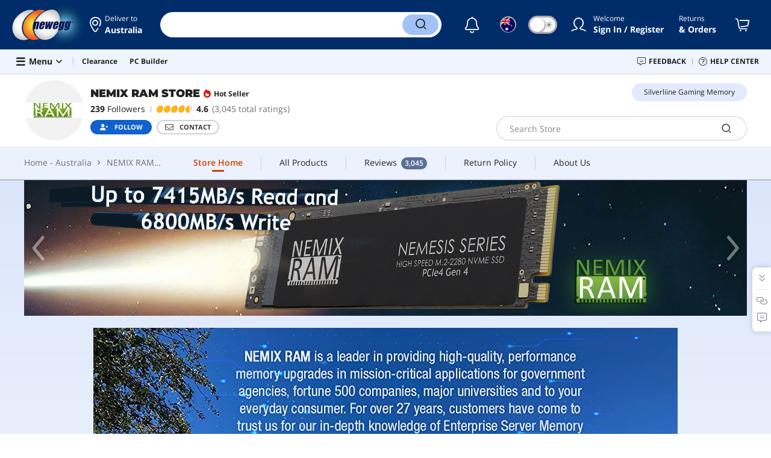

--- FILE ---
content_type: text/html; charset=UTF-8
request_url: https://www.newegg.com/global/au-en/Seller-Store/NEMIX-RAM
body_size: 34595
content:
<!DOCTYPE html><!DOCTYPE html><html lang="en-au" class="show-tab-store  show-img-bg"><head><meta charSet="utf-8"/><meta name="viewport" content="width=device-width, initial-scale=1, maximum-scale=1, minimum-scale=1, user-scalable=no, minimal-ui, viewport-fit=cover"/><link rel="preload" as="image" href="https://c1.neweggimages.com/WebResource/Themes/Nest/images/avatars/Default%20Avatar@2x.png"/><link rel="preload" as="image" href="https://c1.neweggimages.com/WebResource/Themes/Nest/icons/hot.png"/><link rel="preload" as="image" href="//images10.newegg.com/mps/sellerstore/Seller_A7S6_df40ecf8-4171-48b3-9c82-81624bae2337.jpg"/><link rel="preload" as="image" href="//images10.newegg.com/mps/sellerstore/Seller_A7S6_daf66463-f4d9-41e3-8e9c-069ba745f6c0.jpg"/><link rel="preload" as="image" href="//images10.newegg.com/mps/sellerstore/Seller_A7S6_83add93a-2755-49f1-856c-d76e73746ff5.jpg"/><link rel="preload" as="image" href="//images10.newegg.com/mps/sellerstore/Seller_A7S6_762eec2d-fcc1-45bf-9260-927970e115a8.jpg"/><link rel="preload" as="image" href="//images10.newegg.com/ProductImage/A7S6D23052514MMYJ50.jpg"/><link rel="preload" as="image" href="//images10.newegg.com/ProductImage/A7S6D2204190V49EB34.jpg"/><link rel="preload" as="image" href="//images10.newegg.com/ProductImage/A7S6D23052514HO695D.jpg"/><link rel="preload" as="image" href="//images10.newegg.com/ProductImage/A7S6D23052418NWT735.jpg"/><link rel="preload" as="image" href="https://c1.neweggimages.com/productimage/nb300/1X5-003Z-018C5-S01.jpg"/><link rel="preload" as="image" href="https://c1.neweggimages.com/productimage/nb300/A7S6D240703162ZYUD7.jpg"/><link rel="preload" as="image" href="https://c1.neweggimages.com/productimage/nb300/0RM-0026-01AW7-S01.jpg"/><link rel="preload" as="image" href="https://c1.neweggimages.com/productimage/nb300/0RM-0026-01G28-S01.jpg"/><link rel="preload" as="image" href="https://c1.neweggimages.com/productimage/nb300/A7S6D24070518RPPN2B.jpg"/><link rel="preload" as="image" href="https://c1.neweggimages.com/productimage/nb300/A7S6D24070518T67CEE.jpg"/><link rel="preload" as="image" href="https://c1.neweggimages.com/productimage/nb300/A7S6D24070518T6N5E8.jpg"/><title>NEMIX RAM Store - Newegg.com</title><meta http-equiv="content-type" content="text/html; charset=UTF-8"/><meta name="referrer" content="always"/><meta name="keywords" content="NEMIX RAM Store, NEMIX RAM Products, NEMIX RAM Seller Store"/><meta name="description" content="Checkout NEMIX RAM’s Seller Profile.! Get the latest deals from Seller Profile. all with faster shipping and excellent customer services"/><meta property="og:image" content="https://c1.neweggimages.com/WebResource/Themes/Nest/logos/logo_newegg_400400.png"/><meta property="og:description" content="Checkout NEMIX RAM’s Seller Profile.! Get the latest deals from Seller Profile. all with faster shipping and excellent customer services"/><meta property="og:url" content="https://www.newegg.com/global/au-en/Seller-Store/NEMIX-RAM"/><meta property="og:type" content="website"/><meta property="og:title" content="NEMIX RAM Store - Newegg.com"/><meta name="language" content="english"/><meta name="copyright" content="© 2000-2026 Newegg International Inc."/><meta http-equiv="X-UA-Compatible" content="IE=edge"/><meta name="robots" content="index,follow,max-image-preview:large,max-snippet:-1"/><meta name="X-DNS-Prefetch-Control" content="on"/><meta name="format-detection" content="telephone=no"/><link rel="shortcut icon" type="image/x-icon" href="https://c1.neweggimages.com/WebResource/ngm/newegg.ico"/><link rel="canonical" href="https://www.newegg.com/global/au-en/Seller-Store/NEMIX-RAM"/><link rel="preconnect" href="https://c1.neweggimages.com/" crossorigin=""/><link rel="preconnect" href="https://imk.neweggimages.com/" crossorigin=""/><link rel="preconnect" href="https://images10.newegg.com/" crossorigin=""/><link rel="preload" href="https://c1.neweggimages.com/WebResource/Themes/WWW/CSS/SellerStore-4f7a524d29.css" as="style"/><link rel="preload" href="https://c1.neweggimages.com/WebResource/Themes/WWW/CSS/RemoteTemplate-5c09be3c58.css" as="style"/><script>(function () {if (navigator.userAgent.match(/Newegg.+App/ig)||navigator.userAgent.match(/bot/ig)) return;;(function(w,o,d){w[o]=w[o]||function(){w[o][d].push(arguments)};w[o][d]=w[o][d]||[]})(window,'Osano','data');function getCookie(name) {const cookies = document.cookie.split('; ');for (let cookie of cookies) {const [cookieName, cookieValue] = cookie.split('=');if (decodeURIComponent(cookieName) === name) {return decodeURIComponent(cookieValue);}}return null;}var nv = getCookie('NVTC');var cn = nv.split('.').slice(0, 4).join('.');var cl = getCookie('CustomerLogin');if (cl) {cl = JSON.parse(cl);if (cl.LoginId) cn = cl.LoginId;}window.Osano('userData', cn);var self = document.currentScript;var o = document.createElement('script');o.src ='https://cmp.osano.com/AzydZ7TEEX0GW2hin/3c115a66-ecfb-4dbf-929a-5d9c71025132/osano.js?v=0.2';o.async = false;try {self.parentElement.replaceChild(o, self);} catch (error) {console.log(error);}})();</script><style>.osano-cm-dialog--type_bar{display:none;}.osano-cm-widget{display: none;}</style><script> function showOsanoBar() { if (window.Osano && window.Osano.cm) { const consent = window.Osano.cm.getConsent(); console.log('Consent status:', consent);if (consent === 'accepted') { console.log('Consent already given. Banner will not be shown.'); return; }window.Osano.cm.addEventListener('osano-cm-initialized', function() { console.log('Osano initialized'); if (window.Osano.cm.countryCode !== 'us') { const banner = document.querySelector('.osano-cm-dialog--type_bar'); if (banner) { banner.setAttribute('style', 'display:flex;'); console.log('Banner displayed'); } else { console.log('Banner element not found');} } });const otBtnSpan = document.querySelector('#otBtnSpan'); if (otBtnSpan) { otBtnSpan.setAttribute('style', 'display:inline;'); console.log('Cookie preferences button shown'); }const otSdkBtn = document.querySelector('#ot-sdk-btn'); if (otSdkBtn) { otSdkBtn.innerHTML = 'Your Privacy Choices <svg xmlns="http://www.w3.org/2000/svg" xml:space="preserve" style="enable-background:new 0 0 30 14;width: 30px;vertical-align: middle;" viewBox="0 0 30 14" class="h-full w-8"><path d="M7.4 12.8h6.8l3.1-11.6H7.4C4.2 1.2 1.6 3.8 1.6 7s2.6 5.8 5.8 5.8z" style="fill-rule:evenodd;clip-rule:evenodd;fill:#fff"></path><path d="M22.6 0H7.4c-3.9 0-7 3.1-7 7s3.1 7 7 7h15.2c3.9 0 7-3.1 7-7s-3.2-7-7-7zm-21 7c0-3.2 2.6-5.8 5.8-5.8h9.9l-3.1 11.6H7.4c-3.2 0-5.8-2.6-5.8-5.8z" style="fill-rule:evenodd;clip-rule:evenodd;fill:#06f"></path><path d="M24.6 4c.2.2.2.6 0 .8L22.5 7l2.2 2.2c.2.2.2.6 0 .8-.2.2-.6.2-.8 0l-2.2-2.2-2.2 2.2c-.2.2-.6.2-.8 0-.2-.2-.2-.6 0-.8L20.8 7l-2.2-2.2c-.2-.2-.2-.6 0-.8.2-.2.6-.2.8 0l2.2 2.2L23.8 4c.2-.2.6-.2.8 0z" style="fill:#fff"></path><path d="M12.7 4.1c.2.2.3.6.1.8L8.6 9.8c-.1.1-.2.2-.3.2-.2.1-.5.1-.7-.1L5.4 7.7c-.2-.2-.2-.6 0-.8.2-.2.6-.2.8 0L8 8.6l3.8-4.5c.2-.2.6-.2.9 0z" style="fill:#06f"></path></svg>'; otSdkBtn.href = 'https://kb.newegg.com/knowledge-base/cookies-policy/?cm_sp=footer-_-privacy-policy#your-choices-and-controls'; otSdkBtn.target = '_blank'; } } else { console.log('Osano not initialized yet'); } } window.addEventListener('load', showOsanoBar);</script><script type="text/javascript">!function(){try{if(!navigator.userAgent.match(/Newegg.+App/ig))return;var e=document.createElement("style");e.innerText="html.sticky-header-top body{padding-top: 0px!important;}header{display: none;}footer{display: none;}",document.querySelector("head").append(e)}catch(t){console.log(t)}}();</script><script>window.__PolyfillScripts__={"core-js":"https://c1.neweggimages.com/WebResource/Scripts/WWW/core-js.polyfill.min.js","intersection-observer":"https://c1.neweggimages.com/WebResource/Scripts/WWW/intersection-observer.polyfill.min.js"}</script><script defer="" src="https://c1.neweggimages.com/WebResource/Scripts/WWW/runtime~mktplace~SellerStore-c2d7a96b.js" integrity="sha384-kgEk/i1Ewg20E8UTqTEJxR84kDs8jOSs2BA9ZjQsNQbme0dR09puSEoRSUp/jeCL" crossorigin="anonymous"></script><script defer="" src="https://c1.neweggimages.com/WebResource/Scripts/WWW/polyfillEntry-d564c4f7.js" integrity="sha384-GyspPthOpzPEDi2YWdMuJe/gzXlV6+KRPFNs5RXd0DyyHRE34qMP7WrTZCewm21l" crossorigin="anonymous"></script><link href="https://c1.neweggimages.com/WebResource/Themes/WWW/CSS/SellerStore-4f7a524d29.css" rel="stylesheet"/><link href="https://c1.neweggimages.com/WebResource/Themes/WWW/CSS/RemoteTemplate-5c09be3c58.css" rel="stylesheet"/><script id="kimoi" type="application/json">[{"type":"setCookie","payload":{"cookie":"CountryRegion","value":"AUS"}},{"type":"setCookie","payload":{"cookie":"LanguageCode","value":"en"}},{"type":"setSubCookie","payload":{"cookie":"CountryConfiguration","subCookieKey":"CurrencyCode","subCookieValue":"AUD"}}]</script></head><body><div><script type="text/javascript">;;;(function(){var e=document.querySelector('meta[name="viewport"]'),t=document.createElement("meta");t.name="viewport",t.content="width=device-width",e||document.head.appendChild(t)})();</script></div><div><script defer src="https://c1.neweggimages.com/webresource/Scripts/Others/MarketingChannel/processmktchannelv10.js"></script></div><div><script type="text/javascript">var nebs=nebs||{};nebs.errors=[];window.onerror=function(){nebs.errors.push(arguments);return true;}</script></div><div><script src="https://c1.neweggimages.com/webResource/Scripts/WWW/jquery-3.5.1.min.js"></script></div><div><script>!function(){var style = document.createElement('style');style.type = 'text/css';style.innerHTML=document.getElementById('NewTemplate')?'div.grid-col.radius-m.bg-white.our-apps > div.line-horizontal.bg-line.width-auto > span{color:#4D4D4D}.sticky-header-top body{padding-top:120px;height:auto;min-height:calc(100% - 120px);} .sticky-header-top .page-content{padding-top:0;min-height:0;}':'@import url(https://c1.neweggimages.com/webresource/themes/darkmode-min.28.css);.dark-mode #ot-sdk-btn.ot-sdk-show-settings, .dark-mode #ot-sdk-btn.optanon-show-settings{ color: #e3e3e3 !important }.dark-mode #ot-sdk-btn.ot-sdk-show-settings:hover, .dark-mode #ot-sdk-btn.optanon-show-settings:hover{color: #ea9d28 !important;};.footer2021-disclaimer-link:hover {color: #e3e3e3!important;} div.grid-col.radius-m.bg-white.our-apps > div.line-horizontal.bg-line.width-auto > span{color:#4D4D4D}.dark-mode .item-img{opacity: 1 !important;} '; document.getElementsByTagName('head').item(0).appendChild(style); }()</script></div><div><script type="text/javascript">
            ;;(function () {
                var darkv = document.cookie.match('(^|;) ?NV_Theme=([^;]*)(;|$)');
                var dark = darkv ? darkv[2] : "false";
                if (dark == "true") {
                    if (!document.getElementById('NewTemplate')) { jQuery('html').addClass('dark-mode'); }
                    else { document.documentElement.classList.add("dark-mode") }
                }
                var style = document.createElement("style");
                var darkCss = '#Dark_Mode{display:none;}.header2021-toggle{z-index:5}.header2021-nav ~ .header2021-nav.header2021-toggle{margin-left:20px}.header2021-toggle:hover{transform:scale(1)}.header2021-toggle:hover .bg-lightgray{background-color:rgba(235,235,235,1)}.header2021-toggle .toggle-body{border:1px solid #212121;border-radius:30px}.header2021-toggle .toggle-body-inner:after{border-radius:30px;width:30px;top:0;bottom:0;margin-left:-1px;box-shadow:0 1px 6px 0 rgb(0 0 0 / 16%)}.header2021-toggle .toggle-handle{font-size:20px;color:#474747}.header2021-toggle .dark-mode-tooltip{padding:5px 15px;white-space:nowrap}.header2021-toggle.menu.at-bottom .menu-body{left:auto;right:0;margin-top:12px;text-align:left}.header2021-toggle.at-bottom>.menu-arrow{left:auto;right:20px;text-align:left}.header2021-toggle.at-bottom>.menu-body>.menu-arrow{left:auto!important;right:20px}.dark-mode .header2021-toggle .toggle-handle.take-on{padding-left:8px}.dark-mode .header2021-toggle:hover .bg-lightgray{background-color:#ea7421}.dark-mode .header2021-toggle .toggle-body{border:1px solid #835b38}.dark-mode .header2021-toggle .bg-lightgray{background-color:#e05d00}.dark-mode .header2021-toggle input[type="checkbox"]:checked ~ .toggle-body .toggle-body-inner:after{margin-right:0;margin-left:0;top:0}.dark-mode .header2021-toggle .toggle-body-inner:after{box-shadow:0 6px 6px 0 rgb(0 0 0 / 16%)}@media(max-width:599px){.header2021-inner{padding:15px 2px}.header2021-logo{width:60px}.header2021-country.header2021-nav:not(:first-child){margin-left:15px}.header2021-toggle .bg-lightgray{background:#fff}.header2021-nav ~ .header2021-nav.header2021-toggle{margin-left:15px}.header2021-toggle .toggle-body{min-width:30px;height:30px;border-radius:50%}.header2021-toggle .toggle-body-inner{width:100%;height:100%;transform:translateX(0);justify-content:center;align-items:center}.header2021-toggle .toggle-handle{height:100%;line-height:1.1;padding:0;font-size:22px;justify-content:center;z-index:2}.header2021-toggle .toggle-body-inner:after{content:none}.header2021-toggle .toggle-handle.take-off{padding:0}.header2021-toggle .toggle-handle.take-on,.header2021-toggle.menu.at-bottom .menu-body{display:none}.dark-mode .header2021-toggle .toggle-handle.take-on{display:flex;padding:0}.dark-mode .header2021-toggle .toggle-handle.take-off{display:none}.section-right>.line-vertical-new{margin:0 0 0 10px}}@media(max-width:350px){.header2021-nav-inner,.header2021-nav.menu .header2021-nav-inner{padding-left:26px;height:26px;min-height:26px}.header2021-country-flag{width:26px;height:26px}.header2021-nav-icon{width:26px;height:26px;line-height:26px;font-size:24px;top:2px}.header2021-nav ~ .header2021-nav{margin-left:5px}.header2021-nav ~ .header2021-nav.header2021-toggle{margin-left:10px}.header2021-toggle .toggle-body{min-width:24px;height:24px}.header2021-toggle .toggle-handle{font-size:16px}}';
                try {
                    style.appendChild(document.createTextNode(darkCss));
                } catch (ex) {
                    style.styleSheet.cssText = darkCss;
                }
                var head = document.getElementsByTagName("head")[0];
                head.appendChild(style);
                var darkbut = jQuery('<div class="header2021-nav header2021-toggle toggle toggle-m menu at-bottom"><label id="darkLabel"><input type="checkbox" id="checkdarkmode"><span class="toggle-body bg-lightgray font-l"><span class="toggle-body-inner"><span class="toggle-handle take-on">&#9790;</span><span class="toggle-handle take-off ">&#9728;</span></span></span></label><div id="darkModal" class="menu-body bg-white radius-s shadow-level-1"><i class="menu-arrow"></i><p class="dark-mode-tooltip">Switch to Dark Mode</p></div></div>');
                jQuery(document).ready(function () {
                    jQuery('.header2021-country').after(darkbut);
                    let timeout = null;
                    jQuery('#darkLabel').on('touchend', function () {
                        if (timeout) { clearTimeout(timeout) }
                        jQuery('#darkModal').css('display', 'block')
                        timeout = setTimeout(function () { jQuery('#darkModal').css('display', 'none'); }, 2000);
                    });
                    if (dark == "true") {
                        jQuery('#checkdarkmode')[0].checked = true;
                        jQuery('.dark-mode-tooltip').text("Switch to Light Mode");
                    }
                    jQuery('#checkdarkmode').change(function () {
                        if (this.checked) { window.__ga_push({ 'event': 'dark_mode', 'dark_mode_value': 'turn on' }) } else { window.__ga_push({ 'event': 'dark_mode', 'dark_mode_value': 'turn off' }) };
                        jQuery('html').toggleClass('dark-mode');
                        var $tooltip = jQuery('.dark-mode-tooltip').text();
                        jQuery('.dark-mode-tooltip').text($tooltip == "Switch to Dark Mode" ? "Switch to Light Mode" : "Switch to Dark Mode");
                        var t = new Date;
                        t.setTime(t.getTime() + 94608e6);
                        document.cookie = "NV_Theme=" + ($tooltip == "Switch to Dark Mode") + ";expires=" + t.toGMTString() + ";path=/;domain=." + location.hostname.split('.').splice(-2).join('.') + ";"
                    });
                    jQuery('#darkLabel').hover(function () { jQuery('#darkModal').css('display', 'block') }, function () { $('#darkModal').css('display', 'none') });
                })
            })();</script></div><div><script type="text/javascript">;;; (function () { var ADRPattern = /Newegg.+Android.+App/ig; var IPNPattern = /Newegg.+(iPhone|iPad).+App/ig; var Container = { APP: 'GTM-TF5LHJ5', EGG: 'GTM-WJ2PC5C' }; function LoadContainer(w, d, s, l, i) { w[l] = w[l] || []; w[l].push({ 'gtm.start': new Date().getTime(), event: 'gtm.js' }); var f = d.getElementsByTagName(s)[0], j = d.createElement(s), dl = l != 'dataLayer' ? '&l=' + l : ''; j.async = true; j.src = 'https://imk.neweggimages.com/webresource/scripts/gatra/lib/global/neggtm.js?negg=2&id=' + i + dl; f.parentNode.insertBefore(j, f); }; if (navigator.userAgent.match(ADRPattern) || navigator.userAgent.match(IPNPattern)) {  } else { LoadContainer(window, document, 'script', 'dataLayer', Container.EGG); } })();</script></div><div><script type="text/javascript">;;; (function () { var ADRPattern = /Newegg.+Android.+App/ig; var IPNPattern = /Newegg.+(iPhone|iPad).+App/ig; var Container = { APP: 'GTM-TF5LHJ5', EGG: 'GTM-WJ2PC5C' }; function LoadContainer(w, d, s, l, i) { w[l] = w[l] || []; w[l].push({ 'gtm.start': new Date().getTime(), event: 'gtm.js' }); var f = d.getElementsByTagName(s)[0], j = d.createElement(s), dl = l != 'dataLayer' ? '&l=' + l : ''; j.async = true; j.src = 'https://imk.neweggimages.com/webresource/scripts/gatra/lib/app/neggtm.js?negg=2&id=' + i + dl; f.parentNode.insertBefore(j, f); }; if (navigator.userAgent.match(ADRPattern) || navigator.userAgent.match(IPNPattern)) { LoadContainer(window, document, 'script', 'dataLayer', Container.APP); } else { } })();</script></div><div><script type="text/javascript" >;(function () {var s = document.createElement("script");
  s.defer=true;
 s.type = "text/javascript";
   s.src = "//imk.neweggimages.com/webresource/scripts/plugin/inhousebiztra.js";
 var node = document.getElementsByTagName("script")[0];
 node.parentNode.insertBefore(s, node);})();</script></div><div><style>@import url(https://c1.neweggimages.com/webresource/themes/WWW/CSS/fixManufactory.css)</style></div><div> <script type="text/javascript" src="https://c1.neweggimages.com/webresource/Scripts/Others/TopRatedSeller/new-feature-script.2.0.5.min.js" defer></script></div><div>
            <script type="text/javascript">
            ;;;(function() {
      window.__ga_biItems=[{pages: ["all"],events:["view_item","select_item","view_item_list"],property:["item_range","spa","best_seller","lowest_price","deal_type","boost_type"]}];    window.__ga_forbiddenList = [{
 pages: ["all"],
  events:["modules_view","recommendation_module_click","search_ahead_view","legacy_view","legacy_click","view_item_list","recommendation_module_view","spa_view","spa_click","search_ahead_click","infocard_view","infocard_click","web_notification_view","trending_keywords_view","select_item","Page_load_time","view_promotion","legacy_view"],
  clearGa4: true,
  clearInhouse:false,
      }
   ];
                window.__ga_mappingAdobe = [{
   events:["event63"],
   eventName:"legacy_click",
   mapping:{
  legacy_element_value:"evar78",
 module_name:"evar79",
   products:"products"
    }
   },{
   events:["event168"],
   eventName:"legacy_view",
   mapping:{
  legacy_element_value:"evar78",
   products:"products"
    }
   },{
 events: ["event21"],
 eventname: "email_subscribed",
 mapping:{ 
 }
 }, {
 events: ["event40"],
 eventname: "modules_click", mapping:{
 module_name: "eVar103"
 }
 }, {
 events: ["event91"],
 eventname: "modules_view", mapping:{
 module_name: "eVar79"
 }
 }];
                window.__ga_linkInternalFilters = "javascript:,newegg.com,gamecrate.com,abs.com,checkout.us.zip.co,zip.co,checkout.quadpay.com,3debspay.boc.cn,alfabank.ru,arcot.com,billmelater.com,citibank.co.kr,ftpsllc.com,garanti.com.tr,hyundaicard.com,kbcard.com,keb.co.kr,masterpass.com,mycardsecure.com,newegg3.com.sh,paypal.com,samsungcard.co.kr,secure2gw.ro,securecode.com,secureserver.net,securesuite.co.uk,securesuite.net,shinhancard.com,verifiedbyvisa.com,visa.com,visa.com.ar,web.v.me,secondfunnel.com,cardinalcommerce.com,secure.neweggbusiness.com,www-newegg-com.cdn.ampproject.org,www.newegg.ca,secure.newegg.ca,kb.neweggbusiness.com,www.neweggbusiness.com,help.newegg.ca,secure.m.newegg.ca,secure.newegg.com,www.rosewill.com,neweggbusiness.com,sellerportal.newegg.cn,partner.gqc.newegg.space,help.neweggbusiness.com,secure.newegg6.com.sh,sellerportal62780.gqc.newegg.space,central3.newegg.org,partner.newegg.cn,secure.newegg4.com.sh,newegg.io,newegggpu.com,justgpu.com";
            })()
        </script>
</div><div><script type="text/javascript">!function(){const e=new URLSearchParams(window.location.search),t=e.get("ranMID"),n=e.get("ranSiteID");if(t&&n){const e=new Date,o=e.getUTCFullYear(),r=String(e.getUTCMonth()+1).padStart(2,"0"),i=String(e.getUTCDate()).padStart(2,"0"),s=String(e.getUTCHours()).padStart(2,"0"),d=String(e.getUTCMinutes()).padStart(2,"0"),c=`${o}${r}${i}_${s}${d}`,u=encodeURIComponent("amid:"+t+"|ald:"+c+"|atrv:"+n),l=new Date;l.setDate(l.getDate()+180);const a=l.toUTCString(),p=window.location.hostname.split('.'),h=p.slice(-2).join('.'),m=h.startsWith('localhost')?'localhost':'.'+h;document.cookie="rmStoreGateway="+u+"; expires="+a+"; path=/; domain="+m+"; secure; SameSite=Lax"}}();</script></div><div><style>.header2021 .page-content-inner{max-width: inherit !important;}</style></div><div><style>.header2021-user-bar{background:#eee}.header2021-user-bar::before{background:none}.header2021-account.menu.at-bottom>.menu-body.bg-white>.header2021-user-bar~.menu-arrow::before{border-bottom-color:#eee}.header2021-user-bar > .menu-list{right: 10px;position: absolute;}</style></div><div><style>.item-img>img,.goods-img>img{object-fit: contain}</style></div><div><style>.robot-chat-popup .robot-chat-popup-right .robot-entry-cell-inner .quick-cardbox .swiper-slide {width: calc((100% - 28px) / 3) !important;}</style></div><div><script type="text/javascript">
        $(function () {
    try {
        //ParentBanner
        const aParentTags = document.querySelectorAll('#Portals_swiper a');
        const parentBannerMap = __initialState__?.__ServiceDataAllBanner.reduce((map, banner) => {
            if (banner.TransactionNumber) {
                map.set(banner.TransactionNumber.toString(), banner);
            }
            return map;
        }, new Map());
        aParentTags.forEach(aParentTag => {
            const transId = aParentTag.id.split('_').pop()
            const bannerData = parentBannerMap.get(transId);
            if (bannerData) {
                aParentTag.addEventListener('click', (e) => {
                    window?.__ga_push({
                        'event': 'legacy_click',
                        'legacy_element_value': "header-topbar-" + bannerData.Title
                    });
                });
            }
        });

        //SubBanner
        const subBanners = __initialState__?.__ServiceDataAllBanner?.flatMap(banner => banner?.ChildBannerInfo)?.filter(Boolean);
        if (subBanners?.length > 0) {
            let impressionArry = [];
            const subBannerMap = subBanners.reduce((map, banner) => {
                if (banner.TransactionNumber) {
                    map.set(banner.TransactionNumber.toString(), banner);
                }
                return map;
            }, new Map());

            const observer = new MutationObserver((mutationsList) => {
                for (let mutation of mutationsList) {
                    if (mutation.type === 'childList') {
                        mutation.addedNodes.forEach(node => {
                            if (node.id === 'popover-header-portal') {
                                const aTags = node.querySelectorAll('a');
                                aTags.forEach(aTag => {
                                    const transId = aTag.id.split('_').pop()
                                    const bannerData = subBannerMap.get(transId);
                                    if (bannerData) {
                                        const isImpressioned = impressionArry.includes(transId);
                                        if (!isImpressioned) {
                                            impressionArry.push(transId);
                                            window?.__ga_push({
                                                'event': 'legacy_view',
                                                'legacy_element_value': "header-topbar-" + bannerData.Title
                                            });
                                        }
                                        if (!aTag.hasAttribute('data-click-bound')) {
                                            aTag.setAttribute('data-click-bound', 'true');
                                            aTag.addEventListener('click', (e) => {
                                                window?.__ga_push({
                                                    'event': 'legacy_click',
                                                    'legacy_element_value': "header-topbar-" + bannerData.Title
                                                });
                                            });
                                        }
                                    }
                                });
                            }
                        });
                    }
                }
            });
            observer.observe(document.body, { childList: true });
        }
    } catch (error) {
        console.error(error);
    }
});
    </script></div><div><style>#Page_Footer_Full .compare-items-improvement .button-clear-all{color:white;}</style></div><div><style>.osano-cm-window__opt-out-honored-wrapper{display:none}</style></div><script defer="">window.__remoteState__={"initialState":{"__ServiceDataHeaderPortals":[{"ColumnId":33,"HtmlContent":""}],"__ServiceDataAllBanner":[{"ChildBannerInfo":null,"TransactionNumber":757943,"StoreTabId":757943,"Title":"Clearance","BannerType":9,"ShowPosition":138,"BannerServer":0,"BannerURL":"","BackgroundColor":"","BannerLink":"\u002F\u002Fwww.newegg.com\u002Fglobal\u002Fau-en\u002FClearanceStore\u002FEventSaleStore\u002FID-697?cm_sp=Head_Navigation-_-Under_Search_Bar-_-Clearance&icid=757943","BannerOnclick":"","Width":0,"Height":0,"Target":"","BannerCode":"","Page":1,"Status":1,"Location":50,"LocationId":-1,"Priority":1,"ExceptId":"","TitleLink":"","DisplayText":"","AltText":"","BrandStoreStyle":-1,"BrandStoreTier":-1,"InternalBeginDate":"1900-01-01 00:00:00.0","BeginDateTime":"\u002FDate(-2208960000000-0800)\u002F","ExpireDateTime":"\u002FDate(1769932800000-0800)\u002F","BrandStoreLocationID":"","ProductCatalogLevel":-1,"CartPromoMessage":null,"StyleSettings":"{\"actionButtonBackgroundColor\":null,\"actionButtonText\":null,\"actionButtonTextColor\":null,\"backgroundColor\":null,\"backgroundImage\":null,\"displayTextColor\":\"#FA9D28\",\"displayTitleColor\":null,\"backgroundImagePosition\":null}","BannerPlatform":"W,M,A","LanguageCode":"","PromCode":"","GroupID":"Clearance","BannerSize":0,"CountryCode":"AUS","CompanyCode":"1003"},{"ChildBannerInfo":null,"TransactionNumber":781102,"StoreTabId":781102,"Title":"PC Builder","BannerType":9,"ShowPosition":138,"BannerServer":0,"BannerURL":"","BackgroundColor":"","BannerLink":"\u002F\u002Fwww.newegg.com\u002Fglobal\u002Fau-en\u002Ftools\u002Fcustom-pc-builder?cm_sp=Head_Navigation-_-Under_Search_Bar-_-PC+Builder&icid=781102","BannerOnclick":"","Width":0,"Height":0,"Target":"","BannerCode":"","Page":1,"Status":1,"Location":50,"LocationId":-1,"Priority":4,"ExceptId":"","TitleLink":"","DisplayText":"","AltText":"","BrandStoreStyle":-1,"BrandStoreTier":-1,"InternalBeginDate":"1900-01-01 00:00:00.0","BeginDateTime":"\u002FDate(-2208960000000-0800)\u002F","ExpireDateTime":"\u002FDate(1769932800000-0800)\u002F","BrandStoreLocationID":"","ProductCatalogLevel":-1,"CartPromoMessage":null,"StyleSettings":"{\"actionButtonBackgroundColor\":null,\"actionButtonText\":null,\"actionButtonTextColor\":null,\"backgroundColor\":null,\"backgroundImage\":null,\"displayTextColor\":\"#FA9D28\",\"displayTitleColor\":null,\"backgroundImagePosition\":null}","BannerPlatform":"W,M,A","LanguageCode":"","PromCode":"","GroupID":"PC Builder","BannerSize":0,"CountryCode":"AUS","CompanyCode":"1003"}],"pageName":"SellerStore","templateOptions":{"backToTopVisible":true,"simpleFooter":false,"enableResponsiveMobileSSL":false,"useSimFooterResponsiveCss":true,"responsiveFooter":false,"dumbMiniCart":false,"enableSocialLinks":true,"isHiddenBannerWhenPrint":false,"ldJson":{"enableWebSite":false,"enableOrganization":false,"enableSearchBar":false},"comparePopConfig":{"shouldCompareOpenNewTab":true,"shouldProductOpenNewTab":true}}},"neweggState":{"country":{"name":"Australia","alpha2":"au","alpha3":"AUS","geoLocation":"Oceania","currency":"AUD"},"user":{"nvtc":"string","contactWith":"string","loginName":"string","accessToken":"string","lastVisitTime":1,"loginId":"string","isEggExpert":true,"loginToken":"string","isPremier":true,"isLogin":true},"domains":{"WWW":"www.newegg.com","SSL":"secure.newegg.com","MOBILESSL":"secure.m.newegg.com","COM":"www.newegg.com","SecureCOM":"secure.newegg.com","CA":"www.newegg.ca","Dynamic":"newegg.com"},"currency":{"extraUnit":"AUD","currencyCode":"AUD","countryCode":"AUS","unit":"$","decimalDigits":2,"groupSizes":3,"decimalSeparator":".","groupSeparator":",","positivePattern":0,"supportDecimal":true}},"pageInfo":{"params":{},"query":{"routeName":"SellerStore","countryCode":"AUS","domainHost":"www.newegg.com","CountryCode":"AUS","CompanyCode":"1003","LanguageCode":"en-US"},"routeName":"SellerStore","isWWWDomain":true,"hostname":"prod-website-default:8220","theme":null},"siteConf":{"CDN":"https:\u002F\u002Fc1.neweggimages.com","staticCDN":"https:\u002F\u002Fc1.neweggimages.com","pageName":"SellerStore","ImageConfiguration":{"SIZEWHARF":[35,60,100,125,180,200,300,480],"PARTTERN":{"NEST2005":"\u002FWebResource\u002FThemes\u002F2005\u002FNest\u002F","DIGITALLIFEITEMIMAGE":"\u002Fdigitallife\u002F","NEST":"\u002FWebResource\u002FThemes\u002FNest\u002F","NESTICON":"\u002FWebResource\u002FThemes\u002FNest\u002Ficons\u002F","NESTEVENTS":"\u002FWebResource\u002FThemes\u002FNest\u002Fevents\u002F","RESOURCE":"\u002FWebResource\u002Fngm\u002Fimages\u002F","EXTENDEDWARRANTY":"\u002FExtendedWarranty\u002FCommonGroup\u002F","ITEM":{"SIZE35":"\u002FProductImageCompressAll35\u002F","SIZE60":"\u002FProductImageCompressAll60\u002F","SIZE100":"\u002FProductImageCompressAll100\u002F","SIZE125":"\u002FProductImageCompressAll125\u002F","SIZE180":"\u002FProductImageCompressAll180\u002F","SIZE200":"\u002FProductImageCompressAll200\u002F","SIZE300":"\u002Fproductimage\u002Fnb300\u002F","SIZE480":"\u002FProductImage\u002F","FULLSIZE":"\u002FProductImageCompressAll1280\u002F","WATERMARK":"\u002FNeweggImage\u002F"},"NBITEM":{"SIZE300":"\u002Fproductimage\u002Fnb300\u002F","SIZE480":"\u002Fproductimage\u002Fnb640\u002F","FULLSIZE":"\u002Fproductimage\u002Fnb1280\u002F"},"NBGITEM":{"SIZE300":"\u002Fnobgproductcompressall300\u002F","SIZE640":"\u002Fnobgproductcompressall640\u002F","SIZE1000":"\u002Fnobgproductcompressall1000\u002F","SIZE1280":"\u002Fnobgproductcompressall1280\u002F","FULLSIZE":"\u002Fnobgproductcompressall1280\u002F"},"BRAND":{"SMALLSIZE":"\u002Fbrandimage\u002F","DEFAULT":"\u002Fbrandimage\u002F"},"BUILD":{"HOST":"\u002F\u002Fc1.neweggimages.com\u002Fshowcaseimages\u002F","SIZE":[160,300,800,1280,1600,1920],"PATH":{"160":"showcaseimg160\u002F","300":"showcaseimg300\u002F","800":"showcaseimg800\u002F","1280":"showcaseimg1280\u002F","1600":"showcaseimg1600\u002F","1920":"showcaseimg1920\u002F","ORIGIN":"original\u002F"}},"PROPERTY":"\u002FSwatchImages\u002FSwatchImage20\u002F","SellerStoreLogo":"\u002F\u002Fc1.neweggimages.com\u002FMarketing_Place\u002FSeller_logo\u002F","ReviewImage":{"host":"\u002F\u002Fc1.neweggimages.com\u002Fitemreivewimages\u002F","resizeListPath":"reviewimg160","resizeImgListPath":"reviewimg300","resizeSinglePath":"reviewimg800","resizeGalleryPath":"reviewimg1280","resizeMaxPath":"reviewimg1920"},"EnergyGuide":"\u002F\u002Fc1.neweggimages.com\u002FIMAttachment\u002Fenergyguide\u002F","SubCategory":"\u002F\u002Fc1.neweggimages.com\u002Fnavigation300\u002F","CUSTOMERPROFILEAVATAR":{"HOST":"\u002F\u002Fc1.neweggimages.com\u002Fcustomerprofileavatar\u002F","SIZE":[160,300,800,1280,1920],"PATH":{"160":"img160\u002F","300":"img300\u002F","800":"img800\u002F","1280":"img1280\u002F","1920":"img1920\u002F","ORIGIN":"original\u002F"}},"CUSTOMERPROFILECOVER":{"HOST":"\u002F\u002Fc1.neweggimages.com\u002Fcustomerprofilecover\u002F","SIZE":[1280,1920],"PATH":{"1280":"img1280\u002F","1920":"img1920\u002F","ORIGIN":"original\u002F"}},"SquareTradeImage":"\u002F\u002Fc1.neweggimages.com\u002FExtendedWarranty\u002FCommonGroup\u002F"}},"JsonpList":[{"name":"loadspecificationpopupinfo","api":"https:\u002F\u002Fwww.newegg.com\u002Fcommon\u002Fajax\u002Floadpopupinfo2016.aspx"},{"name":"loadoverviewinfo","api":"https:\u002F\u002Fwww.newegg.com\u002FLandingPage\u002FOverviewContent4Moblie.aspx"},{"name":"mycountry","api":"https:\u002F\u002Fwww.newegg.com\u002Fmycountry"}],"UI":{"CountryPopupNeweggGlobalBtnLink":"https:\u002F\u002Fwww.newegg.com\u002Fglobal\u002Findex.html","NvalueRange":[{"minN":1000000000,"maxN":1099999999},{"minN":100000000,"maxN":499999999}],"CanCrossSitePage":["Product","ProductWithoutKeyword","ProductList","TabStore","Category","EventSaleStore","SubCategory","DIYBuilderList","DIYSubcategory","DIYItemList","GameFinder","NasBuilder","LowestPriceSubCategory","LowestPriceHome","LowestPriceCategory","LowestPriceTab","PowerSupplyCalculatorFinder","LapTopFinder","MemoryFinder","TopSellerTab","TopSellerHome","TopSellerCategory","TopSellerSubCategory","NewArrival","BrandStore2023","BrandSubCat"],"FloatingHeader":{"enable":true,"exclude":["ProductWithoutKeyword","Product","ComboDetail","Compare"]},"DeliveryAddressExpiresMins":0,"GoogleSignIn":{"page":{"includes":[]}},"EnablePCUpgraderCountries":["USA"],"EnableShowcaseCountries":["usa"],"SaveSearchResult":{"enable":true},"NeweggBusiness":{"enable":true,"url":"\u002F\u002Fwww.neweggbusiness.com","USA":{"enable":true,"url":"https:\u002F\u002Fwww.neweggbusiness.com\u002Fwhy-business-account?cm_sp=neweggbusiness-_-from-B2C-head","name4BlueColor":"Newegg","name4BlackColor":"Business"},"CAN":{"enable":true,"url":"https:\u002F\u002Fwww.newegg.ca\u002Fpromotions\u002Fnepro\u002F18-1552\u002Findex.html?utm_medium=newegg&utm_source=newegg-home&cm_mmc=ref-newegg-_-newegg-home-_-na-_-na","name4BlueColor":"Newegg","name4BlackColor":"Business"},"GLOBAL":{"enable":false,"url":"","name4BlueColor":"Newegg","name4BlackColor":"Business"}},"GamerCommunity":{"enable":false,"url":"https:\u002F\u002Fwww.newegg.com\u002Fgamer\u002Fcommunity"},"BrowserHistory":{"syncServer":true,"maxCount4Header":20,"pageSize4Page":20,"bannerId":[649767,649759],"pageInfo":[{"countryCode":"USA","pageName":"Product Browsing History - Newegg.com","keyWord":"Browsing History","pageDescription":"Checkout your product browsing history. Find old or forgotten products you want. Shop best prices on computers, laptops computers, LED LCD TVs, Automotive, electronics, unlocked phones, office supplies, and more with fast shipping and top-rated customer service."},{"countryCode":"CAN","pageName":"Product Browsing History - Newegg.ca","keyWord":"Browsing History","pageDescription":"Checkout your product browsing history. Find old or forgotten products you want. Shop best prices on computers, laptops computers, LED LCD TVs, Automotive, electronics, unlocked phones, office supplies, and more with fast shipping and top-rated customer service."},{"countryCode":"GLOBAL","pageName":"Product Browsing History - Newegg.com","keyWord":"Browsing History","pageDescription":"Checkout your product browsing history. Find old or forgotten products you want. Shop best prices on computers, laptops computers, LED LCD TVs, Automotive, electronics, unlocked phones, office supplies, and more with fast shipping and top-rated customer service."}]},"VAT":{"enable":true,"countries":[{"alpha3":"AUS","rate":0.1,"name":"GST","allPages":true}]},"HomeMenuIcon":[{"stroeId":-1,"iconClass":"","iconImg":"https:\u002F\u002Fc1.neweggimages.com\u002Fwebresource\u002FWebResource\u002FImages\u002Fmenu_icon\u002Fmore.svg"},{"stroeId":1,"iconClass":"ico-computer-speaker","iconImg":"https:\u002F\u002Fc1.neweggimages.com\u002Fwebresource\u002FWebResource\u002FImages\u002Fmenu_icon\u002Fcomponents_storage.svg"},{"stroeId":3,"iconClass":"ico-laptop","iconImg":"https:\u002F\u002Fc1.neweggimages.com\u002Fwebresource\u002FWebResource\u002FImages\u002Fmenu_icon\u002Fcomputer_systems.svg"},{"stroeId":10,"iconClass":"ico-headphones","iconImg":"https:\u002F\u002Fc1.neweggimages.com\u002Fwebresource\u002FWebResource\u002FImages\u002Fmenu_icon\u002Felectronics.svg"},{"stroeId":8,"iconClass":"ico-gamepad-alt","iconImg":"https:\u002F\u002Fc1.neweggimages.com\u002Fwebresource\u002FWebResource\u002FImages\u002Fmenu_icon\u002Fgaming_vr.svg"},{"stroeId":889,"iconClass":"ico-router","iconImg":"https:\u002F\u002Fc1.neweggimages.com\u002Fwebresource\u002FWebResource\u002FImages\u002Fmenu_icon\u002FNetworking.svg"},{"stroeId":133,"iconClass":"ico-print","iconImg":"https:\u002F\u002Fc1.neweggimages.com\u002Fwebresource\u002FWebResource\u002FImages\u002Fmenu_icon\u002FOffice_Solutions.svg"},{"stroeId":6,"iconClass":"ico-compact-disc","iconImg":"https:\u002F\u002Fc1.neweggimages.com\u002Fwebresource\u002FWebResource\u002FImages\u002Fmenu_icon\u002FSoftware_Services.svg"},{"stroeId":192,"iconClass":"ico-car-mechanic","iconImg":"https:\u002F\u002Fc1.neweggimages.com\u002Fwebresource\u002FWebResource\u002FImages\u002Fmenu_icon\u002Fautomotive_tools.svg"},{"stroeId":15,"iconClass":"ico-shovel-snow","iconImg":"https:\u002F\u002Fc1.neweggimages.com\u002Fwebresource\u002FWebResource\u002FImages\u002Fmenu_icon\u002FHome_Outdoors.svg"},{"stroeId":78,"iconClass":"ico-football-ball","iconImg":"https:\u002F\u002Fc1.neweggimages.com\u002Fwebresource\u002FWebResource\u002FImages\u002Fmenu_icon\u002Fhealth&sports.svg"},{"stroeId":266,"iconClass":"ico-drone-alt","iconImg":"https:\u002F\u002Fc1.neweggimages.com\u002Fwebresource\u002FWebResource\u002FImages\u002Fmenu_icon\u002FToys_Drones_Maker.svg"},{"stroeId":380,"iconClass":"ico-keyboard-light","iconImg":"https:\u002F\u002Fc1.neweggimages.com\u002Fwebresource\u002FWebResource\u002FImages\u002Fmenu_icon\u002Fcomputer_peripherals.svg"},{"stroeId":13,"iconClass":"ico-appliances","iconImg":"https:\u002F\u002Fc1.neweggimages.com\u002Fwebresource\u002FWebResource\u002FImages\u002Fmenu_icon\u002Fappliances.svg"},{"stroeId":16,"iconClass":"ico-tv","iconImg":"https:\u002F\u002Fc1.neweggimages.com\u002Fwebresource\u002FWebResource\u002FImages\u002Fmenu_icon\u002FTV_Home_Theater.svg"},{"stroeId":2,"iconClass":"ico-smart-home","iconImg":"https:\u002F\u002Fc1.neweggimages.com\u002Fwebresource\u002FWebResource\u002FImages\u002Fmenu_icon\u002Fsmart_home_security.svg"},{"stroeId":5,"iconClass":"","iconImg":"https:\u002F\u002Fc1.neweggimages.com\u002Fwebresource\u002FWebResource\u002FImages\u002Fmenu_icon\u002FServer_Components.svg"},{"stroeId":890,"iconClass":"ico-tshirt","iconImg":"https:\u002F\u002Fc1.neweggimages.com\u002Fwebresource\u002FWebResource\u002FImages\u002Fmenu_icon\u002Fshirt-light.svg"},{"stroeId":499,"iconClass":"ico-flower-daffodil","iconImg":""},{"stroeId":19,"iconClass":"ico-car-mechanic","iconImg":"https:\u002F\u002Fc1.neweggimages.com\u002Fwebresource\u002FWebResource\u002FImages\u002Fmenu_icon\u002Fautomotive_tools.svg"}],"HamburgerMenuMaxHeight":860,"SearchHeader":{"listMaxCount":10,"enableRecentQuery":true,"maxCountRecentQuery":10,"syncServerRecentQuery":true,"enableSpecsKeyword":["USA","CAN","Global"],"displaySellerCount":3,"mainSaleStoreRedirectESSMatches":[{"keyword":"pc","query":"n=100019095","country":"USA"},{"keyword":"gaming pc","query":"n=100897483","country":"USA"},{"keyword":"gaming laptop","query":"n=100167731","country":"USA"},{"keyword":"laptop","query":"n=100017489","country":"USA"}],"modelNumberSearchTabHint":"Press Tab to complete"},"disableHeaderSelectAutoParts":true,"TrendingKeyWord":{"switchTime":3,"countLimit":5},"enableMiniCartCountry":["USA","CAN","Global"],"Footer2021":{"Global":[{"groupName":"Customer Service","groupValue":[{"name":"Help Center","link":"https:\u002F\u002Fkb.newegg.com"},{"name":"Track an Order","loginInLink":"https:\u002F\u002Fsecure.newegg.com\u002Fglobal\u002F@@-en\u002Forders\u002Flist","loginOutLink":"https:\u002F\u002Fsecure.newegg.com\u002Fglobal\u002F@@-en\u002Forders\u002Ffind?Source=1","mobileLink":"https:\u002F\u002Fsecure.m.newegg.com\u002Fglobal\u002F@@-en\u002Fmyaccount\u002Forderhistory"},{"name":"Return an Item","loginInLink":"https:\u002F\u002Fsecure.newegg.com\u002Fglobal\u002F@@-en\u002Forders\u002Flist","loginOutLink":"https:\u002F\u002Fsecure.newegg.com\u002Fglobal\u002F@@-en\u002Forders\u002Ffind?Source=2","mobileLink":"https:\u002F\u002Fsecure.m.newegg.com\u002Fglobal\u002F@@-en\u002Fmyaccount\u002Forderhistory"},{"name":"Return Policy","link":"https:\u002F\u002Fwww.newegg.com\u002Fpromotions\u002Finternational\u002F22-0073\u002Findex.html?cm_sp=cs_menu-_-return_policy"},{"name":"Privacy & Security","link":"https:\u002F\u002Fkb.newegg.com\u002FArticle\u002FIndex\u002F12\u002F3?id=1166"},{"name":"Feedback"}]},{"groupName":"My Account","groupValue":[{"name":"Login\u002FRegister"},{"name":"Order History","link":"https:\u002F\u002Fsecure.newegg.com\u002Fglobal\u002F@@-en\u002Forders\u002Flist","mobileLink":"https:\u002F\u002Fsecure.m.newegg.com\u002Fglobal\u002F@@-en\u002Fmyaccount\u002Forderhistory"},{"name":"Returns History","link":"https:\u002F\u002Fsecure.newegg.com\u002Fglobal\u002F@@-en\u002Freturns\u002Flist","mobileLink":"https:\u002F\u002Fsecure.m.newegg.com\u002Fglobal\u002F@@-en\u002Fmyaccount\u002Frmahistory"},{"name":"Address Book","link":"https:\u002F\u002Fsecure.newegg.com\u002Fglobal\u002F@@-en\u002Faccount\u002Faddressbook","mobileLink":"https:\u002F\u002Fsecure.m.newegg.com\u002Fglobal\u002F@@-en\u002Fshopping\u002FaddressBook"},{"name":"Wish Lists","loginInLink":"https:\u002F\u002Fsecure.newegg.com\u002Fglobal\u002F@@-en\u002FwishList\u002Fm","loginOutLink":"https:\u002F\u002Fsecure.newegg.com\u002Fglobal\u002F@@-en\u002Flogin\u002Fsignin?nextpage=https%3A%2F%2Fsecure.newegg.com%2FwishList%2Fm","mobileLink":"https:\u002F\u002Fsecure.m.newegg.com\u002Fglobal\u002F@@-en\u002Fwishlist\u002Fm"},{"name":"My Build Lists","loginInLink":"https:\u002F\u002Fsecure.newegg.com\u002Fglobal\u002F@@-en\u002Fpcbuilder\u002Fm","loginOutLink":"https:\u002F\u002Fsecure.newegg.com\u002Fglobal\u002F@@-en\u002Flogin\u002Fsignin?nextpage=https%3A%2F%2Fsecure.newegg.com%2Fpcbuilder%2Fm","mobileLink":"https:\u002F\u002Fsecure.m.newegg.com\u002Fglobal\u002F@@-en\u002Fpcbuilder\u002Fm"},{"name":"Email Notifications","loginInLink":"https:\u002F\u002Fsecure.newegg.com\u002Fglobal\u002F@@-en\u002Fnotifications\u002Femail","loginOutLink":"https:\u002F\u002Fsecure.newegg.com\u002Fglobal\u002F@@-en\u002Fnotifications\u002Fguestemail"},{"name":"Subscriptions Orders","link":"https:\u002F\u002Fsecure.newegg.com\u002Forders\u002Fsubscription"},{"name":"Auto Notifications","link":"https:\u002F\u002Fsecure.newegg.com\u002Fglobal\u002F@@-en\u002Fnotifications\u002Fautonotify","mobileLink":"https:\u002F\u002Fsecure.m.newegg.com\u002Fglobal\u002F@@-en\u002Fmyaccount\u002Fautonotifymanagement"}]},{"groupName":"Company Information","groupValue":[{"name":"About Newegg","link":"https:\u002F\u002Fwww.newegg.com\u002Fcorporate\u002Fabout"},{"name":"Investor Relations","link":"https:\u002F\u002Finvestors.newegg.com\u002F"},{"name":"Awards\u002FRankings","link":"https:\u002F\u002Fwww.newegg.com\u002Fglobal\u002F@@-en\u002Fd\u002FInfo\u002FAwards"},{"name":"Hours and Locations","link":"https:\u002F\u002Fwww.newegg.com\u002Fglobal\u002F@@-en\u002Fd\u002FInfo\u002FOfficeHours"},{"name":"Press Inquiries","link":"https:\u002F\u002Fkb.newegg.com\u002Fknowledge-base\u002Fpress-inquiries\u002F"},{"name":"Newegg Careers","link":"https:\u002F\u002Fnewegg.com\u002Fcareers"},{"name":"Newsroom","link":"https:\u002F\u002Finvestors.newegg.com\u002Fnewsroom"},{"name":"Newegg Insider","link":"https:\u002F\u002Fwww.newegg.com\u002Finsider\u002F"},{"name":"Calif. Transparency \u003Cbr \u002F\u003E in Supply Chains Act","link":"https:\u002F\u002Fkb.newegg.com\u002FArticle\u002FIndex\u002F12\u002F3?id=1331"}]},{"groupName":"Tools & Resources","groupValue":[{"name":"Sell on Newegg","link":"https:\u002F\u002Fwww.newegg.com\u002Fsellers\u002Findex.php\u002Fglobal-seller-program\u002F?cm_sp=sell_on_newegg_footer"},{"name":"For Your Business","link":"https:\u002F\u002Fwww.neweggbusiness.com\u002Fwhy-business-account?cm_sp=for_your_business_footer"},{"name":"Newegg Partner Services","link":"https:\u002F\u002Fpartner.newegg.com\u002F?cm_sp=newegg_partner_services_footer"},{"name":"Join our Influencer Network","link":"https:\u002F\u002Fwww.newegg.com\u002Fpromotions\u002Finternational\u002F21-0235\u002Finfluencer.html"},{"name":"Become an Affiliate","link":"https:\u002F\u002Fpromotions.newegg.com\u002Faffiliate_program\u002Faffiliate.html?cm_sp=Homepage-bottom-_-affiliates"},{"name":"Site Map","link":"https:\u002F\u002Fwww.newegg.com\u002Fglobal\u002F@@-en\u002Fcategory"},{"name":"Shop by Brand","link":"https:\u002F\u002Fwww.newegg.com\u002Fglobal\u002F@@-en\u002Fd\u002FProductSort\u002FBrandList?Depa=0"}]},{"groupName":"Shop Our Brands","groupValue":[{"name":"Newegg Business","link":"https:\u002F\u002Fwww.neweggbusiness.com\u002F?cm_sp=newegg_global_footer"},{"name":"Newegg Global","link":"https:\u002F\u002Fpromotions.newegg.com\u002Finternational\u002Fglobal\u002Findex.html"},{"name":"ABS","link":"https:\u002F\u002Fwww.abs.com\u002F"},{"name":"Rosewill","link":"https:\u002F\u002Fwww.rosewill.com\u002F"}]}]},"DisclaimerLinks":{"USA":[{"iconName":"ico-facebook-f","linkText":"Facebook","linkUrl":"https:\u002F\u002Fwww.facebook.com\u002FNewegg"},{"iconName":"ico-x-twitter","linkText":"X","linkUrl":"https:\u002F\u002Fx.com\u002FNewegg"},{"iconName":"ico-instagram","linkText":"Instagram","linkUrl":"https:\u002F\u002Fwww.instagram.com\u002Fnewegg\u002F"},{"iconName":"ico-linkedin-in","linkText":"LinkedIn","linkUrl":"https:\u002F\u002Fwww.linkedin.com\u002Fcompany\u002Fnewegg-com"},{"iconName":"ico-pinterest","linkText":"Pinterest","linkUrl":"https:\u002F\u002Fwww.pinterest.com\u002Fnewegg\u002F"},{"iconName":"ico-youtube","linkText":"YouTube","linkUrl":"https:\u002F\u002Fwww.youtube.com\u002Fuser\u002Fnewegg"},{"iconName":"ico-twitch","linkText":"Twitch","linkUrl":"https:\u002F\u002Fwww.twitch.tv\u002Fnewegg"},{"iconName":"ico-discord","linkText":"Discord","linkUrl":"https:\u002F\u002Fdiscordapp.com\u002Finvite\u002Fnewegg"},{"liClass":"ico-tiktok-img","linkText":"Tiktok","customDom":"\u003Cstyle\u003E.ico-tiktok-img { background-image: url(https:\u002F\u002Fc1.neweggimages.com\u002Fwebresource\u002Fthemes\u002FNest\u002Ficons\u002Ftiktok_light.png);}.dark-mode .ico-tiktok-img { background-image: url(https:\u002F\u002Fc1.neweggimages.com\u002Fwebresource\u002Fthemes\u002FNest\u002Ficons\u002Ftiktok_dark.png);}\u003C\u002Fstyle\u003E\u003Ca class='ico' target='_blank' href='https:\u002F\u002Fwww.tiktok.com\u002F@newegg'style='width: 24px;height: 24px;display: block;'\u003E\u003Cspan class='display-none'\u003ETikToc\u003C\u002Fspan\u003E\u003C\u002Fa\u003E"}],"CAN":[{"iconName":"ico-facebook-f","linkText":"Facebook","linkUrl":"https:\u002F\u002Ffacebook.com\u002FNeweggCanada"},{"iconName":"ico-twitter","linkText":"Twitter","linkUrl":"https:\u002F\u002Ftwitter.com\u002Fneweggcan"},{"iconName":"ico-instagram","linkText":"Instagram","linkUrl":"https:\u002F\u002Fwww.instagram.com\u002Fnewegg\u002F"},{"iconName":"ico-linkedin-in","linkText":"LinkedIn","linkUrl":"https:\u002F\u002Fwww.linkedin.com\u002Fcompany\u002Fnewegg-com"},{"iconName":"ico-pinterest","linkText":"Pinterest","linkUrl":"https:\u002F\u002Fwww.pinterest.com\u002Fnewegg\u002F"},{"iconName":"ico-youtube","linkText":"YouTube","linkUrl":"https:\u002F\u002Fwww.youtube.com\u002Fuser\u002Fnewegg"},{"iconName":"ico-twitch","linkText":"Twitch","linkUrl":"https:\u002F\u002Fwww.twitch.tv\u002Fnewegg"},{"iconName":"ico-discord","linkText":"Discord","linkUrl":"https:\u002F\u002Fdiscordapp.com\u002Finvite\u002Fnewegg"},{"liClass":"ico-tiktok-img","linkText":"Tiktok","customDom":"\u003Cstyle\u003E.ico-tiktok-img { background-image: url(https:\u002F\u002Fc1.neweggimages.com\u002Fwebresource\u002Fthemes\u002FNest\u002Ficons\u002Ftiktok_light.png);}.dark-mode .ico-tiktok-img { background-image: url(https:\u002F\u002Fc1.neweggimages.com\u002Fwebresource\u002Fthemes\u002FNest\u002Ficons\u002Ftiktok_dark.png);}\u003C\u002Fstyle\u003E\u003Ca class='ico' target='_blank' href='https:\u002F\u002Fwww.tiktok.com\u002F@newegg'style='width: 24px;height: 24px;display: block;'\u003E\u003Cspan class='display-none'\u003ETikToc\u003C\u002Fspan\u003E\u003C\u002Fa\u003E"}],"GLOBAL":[{"iconName":"ico-facebook-f","linkText":"Facebook","linkUrl":"https:\u002F\u002Fwww.facebook.com\u002FNewegg"},{"iconName":"ico-twitter","linkText":"Twitter","linkUrl":"https:\u002F\u002Ftwitter.com\u002FNewegg"},{"iconName":"ico-instagram","linkText":"Instagram","linkUrl":"https:\u002F\u002Fwww.instagram.com\u002Fnewegg\u002F"},{"iconName":"ico-linkedin-in","linkText":"LinkedIn","linkUrl":"https:\u002F\u002Fwww.linkedin.com\u002Fcompany\u002Fnewegg-com"},{"iconName":"ico-pinterest","linkText":"Pinterest","linkUrl":"https:\u002F\u002Fwww.pinterest.com\u002Fnewegg\u002F"},{"iconName":"ico-youtube","linkText":"YouTube","linkUrl":"https:\u002F\u002Fwww.youtube.com\u002Fuser\u002Fnewegg"},{"iconName":"ico-twitch","linkText":"Twitch","linkUrl":"https:\u002F\u002Fwww.twitch.tv\u002Fnewegg"},{"iconName":"ico-discord","linkText":"Discord","linkUrl":"https:\u002F\u002Fdiscordapp.com\u002Finvite\u002Fnewegg"},{"liClass":"ico-tiktok-img","linkText":"Tiktok","customDom":"\u003Cstyle\u003E.ico-tiktok-img { background-image: url(https:\u002F\u002Fc1.neweggimages.com\u002Fwebresource\u002Fthemes\u002FNest\u002Ficons\u002Ftiktok_light.png);}.dark-mode .ico-tiktok-img { background-image: url(https:\u002F\u002Fc1.neweggimages.com\u002Fwebresource\u002Fthemes\u002FNest\u002Ficons\u002Ftiktok_dark.png);}\u003C\u002Fstyle\u003E\u003Ca class='ico' target='_blank' href='https:\u002F\u002Fwww.tiktok.com\u002F@newegg'style='width: 24px;height: 24px;display: block;'\u003E\u003Cspan class='display-none'\u003ETikToc\u003C\u002Fspan\u003E\u003C\u002Fa\u003E"}],"USB":[{"iconName":"ico-facebook-f","linkText":"Facebook","linkUrl":"https:\u002F\u002Fwww.facebook.com\u002Fneweggbusiness"},{"iconName":"ico-twitter","linkText":"Twitter","linkUrl":"https:\u002F\u002Ftwitter.com\u002Fneweggbusiness"},{"iconName":"ico-instagram","linkText":"Instagram","linkUrl":"https:\u002F\u002Fwww.instagram.com\u002Fneweggbusiness\u002F"},{"iconName":"ico-linkedin-in","linkText":"LinkedIn","linkUrl":"https:\u002F\u002Fwww.linkedin.com\u002Fcompany\u002Fneweggbusiness"}]},"internationalDisclamier":{"termsConditions":[{"countryList":"default","link":"https:\u002F\u002Fkb.newegg.com\u002Fknowledge-base\u002Fterms-and-conditions-int\u002F"},{"countryList":"USA","link":"https:\u002F\u002Fkb.newegg.com\u002Fknowledge-base\u002Fpolicy-agreement\u002F"},{"countryList":"AUS","link":"https:\u002F\u002Fkb.newegg.com\u002Fknowledge-base\u002Fterms-and-conditions-australia\u002F"}],"privacyPolicy":[{"countryList":"default","link":"https:\u002F\u002Fkb.newegg.com\u002Fknowledge-base\u002Fprivacy-policy-newegg"},{"countryList":"CAN","link":"https:\u002F\u002Fkb.newegg.ca\u002Fknowledge-base\u002Fprivacy-policy"}],"cookiePolicy":[{"countryList":"default","link":"https:\u002F\u002Fkb.newegg.com\u002Fknowledge-base\u002Fprivacy-policy-o\u002F#cookies"},{"countryList":"UT,BEL,BGR,HRV,CZE,DNK,FIN,FRA,DEU,GRC,HUN,IRL,ITA,LVA,LTU,LUX,NLD,POL,PRT,ROU,SVK,SVN,ESP,SWE,GBR","link":"https:\u002F\u002Fkb.newegg.com\u002Fknowledge-base\u002Fcookies-policy"}],"policyAgreement":[{"countryList":"default","link":"https:\u002F\u002Fkb.newegg.com\u002Fknowledge-base\u002Fterms-and-conditions-int\u002F"},{"countryList":"USA","link":"https:\u002F\u002Fkb.newegg.com\u002Fknowledge-base\u002Fpolicy-agreement\u002F"},{"countryList":"CAN","link":"https:\u002F\u002Fkb.newegg.ca\u002Fknowledge-base\u002Fpolicy-agreement\u002F"}]},"EmailDealsLink":{"USA":"https:\u002F\u002Fpromotions.newegg.com\u002Fneemail\u002Flatest\u002Findex-landing.html?cm_sp=emailsub-_-homepage-_-promo","CAN":"https:\u002F\u002Fpromotions.newegg.ca\u002Fneemail\u002Flatest\u002Findex-landing.html?cm_sp=emailsub-_-homepage-_-promo"},"DownloadApp":[{"CountryName":"CAN","AppStore":{"PictureLink":"https:\u002F\u002Fwww.newegg.com\u002Fshare\u002Fdesktoppagefooter","Qrcode":"https:\u002F\u002Fc1.neweggimages.com\u002Fwebresource\u002Fthemes\u002FNest\u002Fqrcodes\u002Fmobile-qrcode.png"},"GooglePlay":{"PictureLink":"https:\u002F\u002Fwww.newegg.com\u002Fshare\u002Fdesktoppagefooter","Qrcode":"https:\u002F\u002Fc1.neweggimages.com\u002Fwebresource\u002Fthemes\u002FNest\u002Fqrcodes\u002Fmobile-qrcode.png"},"SendLinkEnable":false,"SendLinkMessage":"Click here to download Buy on Newegg https:\u002F\u002Fwww.newegg.com\u002Fshare\u002Fdownloadapp","QRCodeLink":"https:\u002F\u002Fwww.newegg.com\u002Fshare\u002Fdesktoppagefooter","QRCodeImg":"https:\u002F\u002Fc1.neweggimages.com\u002Fwebresource\u002Fthemes\u002FNest\u002Fqrcodes\u002Fqrcode-app-v3.png"},{"CountryName":"Global","AppStore":{"PictureLink":"https:\u002F\u002Fwww.newegg.com\u002Fshare\u002Fdesktoppagefooter","Qrcode":"https:\u002F\u002Fc1.neweggimages.com\u002Fwebresource\u002Fthemes\u002FNest\u002Fqrcodes\u002Fmobile-qrcode.png"},"GooglePlay":{"PictureLink":"https:\u002F\u002Fwww.newegg.com\u002Fshare\u002Fdesktoppagefooter","Qrcode":"https:\u002F\u002Fc1.neweggimages.com\u002Fwebresource\u002Fthemes\u002FNest\u002Fqrcodes\u002Fmobile-qrcode.png"},"SendLinkEnable":false,"SendLinkMessage":"Click here to download Buy on Newegg https:\u002F\u002Fwww.newegg.com\u002Fshare\u002Fdownloadapp","QRCodeLink":"https:\u002F\u002Fwww.newegg.com\u002Fshare\u002Fdesktoppagefooter","QRCodeImg":"https:\u002F\u002Fc1.neweggimages.com\u002Fwebresource\u002Fthemes\u002FNest\u002Fqrcodes\u002Fqrcode-app-v3.png"},{"CountryName":"USA","AppStore":{"PictureLink":"https:\u002F\u002Fwww.newegg.com\u002Fshare\u002Fdesktoppagefooter","Qrcode":"https:\u002F\u002Fc1.neweggimages.com\u002Fwebresource\u002Fthemes\u002FNest\u002Fqrcodes\u002Fmobile-qrcode.png"},"GooglePlay":{"PictureLink":"https:\u002F\u002Fwww.newegg.com\u002Fshare\u002Fdesktoppagefooter","Qrcode":"https:\u002F\u002Fc1.neweggimages.com\u002Fwebresource\u002Fthemes\u002FNest\u002Fqrcodes\u002Fmobile-qrcode.png"},"SendLinkEnable":true,"SendLinkMessage":"Click here to download Buy on Newegg https:\u002F\u002Fwww.newegg.com\u002Fshare\u002Fdownloadapp","QRCodeLink":"https:\u002F\u002Fwww.newegg.com\u002Fshare\u002Fdesktoppagefooter","QRCodeImg":"https:\u002F\u002Fc1.neweggimages.com\u002Fwebresource\u002Fthemes\u002FNest\u002Fqrcodes\u002Fqrcode-app-v3.png"}],"PhoneNumberConfig":{"Prefix":{"USA":"+1"},"Regex":{"USA":"^\\d{3}-?\\d{3}-?\\d{4}$"}},"AIShoppingAssistant":{"enable":true,"loginPercentage":100,"noLoginPercentage":100,"betaEnable":true,"tipsMessage":"EXPERIENCE OUR NEW AI SHOPPING ASSISTANT HERE!","serverErrorText":"Sorry, I'm still learning and I didn't quite get that. Could you rephrase or clarify? I'm eager to assist.","firstGreetingText":"Hello and welcome! I'm your shopping co-pilot, here to simplify your shopping experience. How can I assist you today? Let me know what you're looking for.","pagePercentageConfig":[{"includePageAlias":["PCUpgrader"],"loginPercentage":0,"noLoginPercentage":0}],"quickCardPageConfig":[{"includePageAlias":["Product","ProductWithoutKeyword","product","productWithoutKeywords"],"quickCardLink":[]}],"footerUsefulLink":[],"plpErrorMessageButtonEnable":false,"noPolicyTip":"This product does not have policy service.","noWarrantyTip":"This product does not have warranty service.","waitLoadingMessage":{"5":"We're analyzing your request - thanks for your patience!","10":"We're in deep thought! Just a little longer...","20":"We're finalizing our response! Thanks for waiting, you'll see it shortly."},"inputModeConfig":{"Desktop":{"modes":["keyboard"],"default":"keyboard"},"Mobile":{"modes":["speech","keyboard"],"default":"keyboard","os":["iOS","Desktop"]},"APP":{"modes":["speech","keyboard"],"default":"keyboard","os":["iOS","Android","Desktop"]},"AppWebview":{"modes":["speech","keyboard"],"default":"keyboard","os":["iOS","Desktop"]}},"aiQAConfig":{"enable":true,"subCategroyAskCardEnable":false,"includePageAlias":["Product","ProductWithoutKeyword"],"includeSubcategory":null}},"OrderTracking":{"tipsHtmls":["Some tracking information may take up to 24-36 hours to update on the shipping carrier’s website. This does not include weekends or public holidays."],"orderTrackingException":[{"enabledCarriers":["Newegg"],"matchStatusCodes":["AI","WA"],"messageHtml":[{"countryCode":["USA"],"msg":"Please contact \u003Ca class='link-blue' target='_blank' href='https:\u002F\u002Fkb.newegg.com\u002F'\u003ECustomer Service\u003C\u002Fa\u003E to Confirm Address."},{"countryCode":["CAN"],"msg":"Please contact \u003Ca class='link-blue' target='_blank' href='https:\u002F\u002Fkb.newegg.ca\u002F'\u003ECustomer Service\u003C\u002Fa\u003E to Confirm Address."}]},{"enabledCarriers":["Newegg"],"matchStatusCodes":["AN","BW","NH","UG","UM","HO"],"messageHtml":[{"countryCode":["USA"],"msg":"Delivery will be re-attempted next business day, if there is no movement please contact \u003Ca class='link-blue' target='_blank' href='https:\u002F\u002Fkb.newegg.com\u002F'\u003ECustomer Service\u003C\u002Fa\u003E."},{"countryCode":["CAN"],"msg":"Delivery will be re-attempted next business day, if there is no movement please contact \u003Ca class='link-blue' target='_blank' href='https:\u002F\u002Fkb.newegg.ca\u002F'\u003ECustomer Service\u003C\u002Fa\u003E."}]},{"enabledCarriers":["Newegg"],"matchStatusCodes":["LC"],"messageHtml":[{"countryCode":["USA"],"msg":"Please contact \u003Ca class='link-blue' target='_blank' href='https:\u002F\u002Fkb.newegg.com\u002F'\u003ECustomer Service\u003C\u002Fa\u003E for More information."},{"countryCode":["CAN"],"msg":"Please contact \u003Ca class='link-blue' target='_blank' href='https:\u002F\u002Fkb.newegg.ca\u002F'\u003ECustomer Service\u003C\u002Fa\u003E for More information."}]},{"enabledCarriers":["Newegg"],"matchStatusCodes":["CR"],"messageHtml":[{"countryCode":["USA"],"msg":"Delivery will not be re-attempted - please contact \u003Ca class='link-blue' target='_blank' href='https:\u002F\u002Fkb.newegg.com\u002F'\u003ECustomer Service\u003C\u002Fa\u003E if this is in error."},{"countryCode":["CAN"],"msg":"Delivery will not be re-attempted - please contact \u003Ca class='link-blue' target='_blank' href='https:\u002F\u002Fkb.newegg.ca\u002F'\u003ECustomer Service\u003C\u002Fa\u003E if this is in error."}]},{"enabledCarriers":["Newegg"],"matchStatusCodes":["HP","HW","UD"],"messageHtml":[{"countryCode":["USA"],"msg":""},{"countryCode":["CAN"],"msg":""}]}],"deliveredDays":{"neweggOrder":30,"internationalOrder":90,"sellerOrder":90}},"Personalization":{"enable":true,"trackingClick":true,"trackingImpression":true,"ProductPageSetting":{"enable":true,"enablePreview":true,"maxRequestTriggerQuantity":20},"DynamicCategoryStoreSetting":{"enable":true,"maxRequestTriggerQuantity":20,"enablePreview":false,"pageLevel":58},"OrderTrackingSetting":{"enable":true,"maxRequestTriggerQuantity":20,"enablePreview":false,"pageLevel":36,"triggerKeys":["TrackingNumber"],"acceptType":{"Product":true,"Campaign":true,"Article":true,"Video":false,"Subcategory":true,"Combo":true}},"TabStoreSetting":{"enable":true,"enablePreview":false,"pageLevel":54,"maxRequestTriggerQuantity":20},"CategoryStoreSetting":{"enable":true,"enablePreview":false,"pageLevel":53,"maxRequestTriggerQuantity":20},"ZeroSearchResultPageSetting":{"enable":true,"enablePreview":true,"pageLevel":52,"maxRequestTriggerQuantity":20},"NewIntermediatePagePopupSetting":{"enable":true,"enablePreview":true,"pageLevel":60,"maxRequestTriggerQuantity":20},"ShowcaseRatingSetting":{"enable":true,"enablePreview":true,"pageLevel":65,"maxRequestTriggerQuantity":20},"HomePersonalModuleSetting":{"enable":false,"enablePreview":true,"maxRequestTriggerQuantity":20,"pageLevel":63}},"ProductCompare":{"maxSubcategoryGroup":99,"enableRecommend":true,"maxRecommendItemCount":10,"maxCount4CompareAll":15,"maxSelect4EachGroup":15,"recommendedTriggerLimitCount":5,"defaultHighlightDifferences":true,"enableCompareAll":true,"otherGroup":{"name":"Others Group"},"enablePageAlias":[],"disablePageAlias":["Compare","OrderTracking","NasBuilder","EventSaleStore","NetWorkBuilder"],"enableAIReviewSummary":true,"maxPurchasedRecommendItemCount":1,"queryPurchasedItemYearLimit":3,"enableReturnPurchasedRecommendItem":true,"aiCompare":{"enable":true,"enableAutoLoad":false,"buildUrl":"https:\u002F\u002Fapis.newegg.com\u002Fapi\u002Fadapter\u002FProductCompare\u002Faicompare\u002Fbuild","buildMethod":"GET","buildTimeout":80000,"buildHeader":{}}}},"showAllBannerHeaderNavigation":true,"homeConfig":{"LayoutABPercentage":100},"NewAccountOut":{"USA":{"enabled":true,"percentage":100},"CAN":{"enabled":true,"percentage":100}},"profileBiz":{"newCustomerProfile":{"enableHeaderMyProfile":true,"showcase":{"maxDisplay":3,"disableCountryList":"Global","emptyPromptMessage":""},"publicWishLists":{"maxDisplay":5,"disableCountryList":"","emptyPromptMessage":""},"gallery":{"maxDisplay":15,"disableCountryList":"","emptyPromptMessage":""},"productReview":{"maxDisplay":6,"disableCountryList":"","emptyPromptMessage":""},"sellerReview":{"maxDisplay":3,"disableCountryList":"","emptyPromptMessage":""},"followPageSize":10,"defaultAvatarImage":"\u002F\u002Fc1.neweggimages.com\u002FWebResource\u002FThemes\u002FNest\u002Fimages\u002Favatars\u002FDefault%20avatar_large@2x.png","defaultCoverImage":"\u002F\u002Fc1.neweggimages.com\u002FWebResource\u002FThemes\u002FNest\u002Fimages\u002Fbgs\u002Fuser_bg_02.jpg","bioNotice":"This message is a confidential communication from the Legal Department of Newegg Inc. and contains information that is protected from disclosure under the Attorney-Client Privilege and\u002For the Attorney Work Product doctrine. This message and any attachments are not to be forwarded or distributed to any individual or entity outside of Newegg Inc. without the permission of the Newegg Legal Department. It is intended only for the person(s) to whom it is addressed. If you are not the intended recipient, you are not authorized to read, print, retain, copy, disseminate, distribute, or use this message or any part thereof. If you receive this message in error, please notify the sender immediately and delete all copies of this message. Thank you.","bioMaxInputLength":300},"enableMobileShowcaseModule":false,"enableMobilePublicWishListsModule":false},"B2cSiteLoginAppId":{"USA":"B2C_USA","CAN":"B2C_CAN"},"notificationBizConfig":{"notificationSwitch":{"enablePercentage":100,"pageAliasControl":{"disablePageAlias":[],"enablePageAlias":[],"default":true}},"notificationsRequestLimit":100,"notificationTemplates":[{"bizSubjectType":"PRODUCTREVIEWTOFOLLOWING","htmlTemplate":{"usa":"Reviewed product, \u003Ca href='https:\u002F\u002Fwww.newegg.com${Urlkeywords?'\u002F'+Urlkeywords:''}\u002Fp\u002F${ItemNumber}?IsFeedbackTab=true#scrollFullInfo' class='link-underline' title='${Title}' target='_blank'\u003E${Title}\u003C\u002Fa\u003E","can":"Reviewed product, \u003Ca href='https:\u002F\u002Fwww.newegg.ca${Urlkeywords?'\u002F'+Urlkeywords:''}\u002Fp\u002F${ItemNumber}?IsFeedbackTab=true#scrollFullInfo' class='link-underline' title='${Title}' target='_blank'\u003E${Title}\u003C\u002Fa\u003E","global":""},"trackingValue":"header-notification-pdp review"},{"bizSubjectType":"SELLERREVIEWTOFOLLOWING","htmlTemplate":{"usa":"Reviewed seller, \u003Ca href='https:\u002F\u002Fwww.newegg.com\u002F${SellerUrlKey?'Seller-Store\u002F'+SellerUrlKey+'\u002Fabout':EncryptSellerID?'d\u002FMktplace\u002FSellerProfile?SellerID='+EncryptSellerID:''}' class='link-underline' title='${SellerName}' target='_blank'\u003E${SellerName}\u003C\u002Fa\u003E","can":"Reviewed seller, \u003Ca href='https:\u002F\u002Fwww.newegg.ca\u002F${SellerUrlKey?'Seller-Store\u002F'+SellerUrlKey+'\u002Fabout':EncryptSellerID?'d\u002FMktplace\u002FSellerProfile?SellerID='+EncryptSellerID:''}' class='link-underline' title='${SellerName}' target='_blank'\u003E${SellerName}\u003C\u002Fa\u003E","global":""},"trackingValue":"header-notification-seller review"},{"bizSubjectType":"WISHLISTTOFOLLOWING","htmlTemplate":{"usa":"Created a Wish List, \u003Ca href='https:\u002F\u002Fsecure.newegg.com\u002Fwishlist\u002Fpd\u002F${WishListNumber}' class='link-underline' title='${Title}' target='_blank'\u003E${Title}\u003C\u002Fa\u003E","can":"Created a Wish List, \u003Ca href='https:\u002F\u002Fsecure.newegg.ca\u002Fwishlist\u002Fpd\u002F${WishListNumber}' class='link-underline' title='${Title}' target='_blank'\u003E${Title}\u003C\u002Fa\u003E","global":"Created a Wish List, \u003Ca href='https:\u002F\u002Fsecure.newegg.com\u002Fglobal\u002F${alpha2}-en\u002Fwishlist\u002Fpd\u002F${WishListNumber}' class='link-underline' title='${Title}' target='_blank'\u003E${Title}\u003C\u002Fa\u003E"},"trackingValue":"header-notification-wishlist"}],"officialAccountConfigList":[{"bizSubjectType":"OFFICIALNEWS","accountDetail":[{"countryList":["default"],"displayName":"Newegg","avatar":"Newegg_Notification@2x.png"},{"countryList":["USA"],"displayName":"Newegg","avatar":"Newegg_Notification@2x.png"},{"countryList":["CAN"],"displayName":"Newegg","avatar":"Newegg_Notification@2x.png"}]},{"bizSubjectType":"RETENTIONEMAILPRICEDROP","accountDetail":[{"countryList":["default"],"displayName":"Price Drop","avatar":"Newegg_Notification@2x.png"},{"countryList":["USA"],"displayName":"Price Drop","avatar":"Newegg_Notification@2x.png"},{"countryList":["CAN"],"displayName":"Price Drop","avatar":"Newegg_Notification@2x.png"}]}],"notificationV2":{"enableV2Percentage":100,"notificationsRequestPageSize":10,"enableGuest":true},"browserNotification":{"reminderIntervalMins":30,"localStorageTimeoutMins":1440,"content":{"title":"Hi there!","icon":"https:\u002F\u002Fc1.neweggimages.com\u002FWebResource\u002FThemes\u002FNest\u002Ficons\u002FTips_Avatar_Circle.png","body":"You have unread messages, please check on Newegg.com.","redirectHref":"https:\u002F\u002Fwww.newegg.com?cm_sp=Browser_Notification-_-From_WNS&IsExpandNotification=true"}},"notificationFeedBack":{"dislikeReason":[{"type":1,"content":"Expired promotion"},{"type":2,"content":"Felt spammy"},{"type":3,"content":"Inaccurate"},{"type":4,"content":"Not interested"},{"type":5,"content":"Privacy concerns"},{"type":6,"content":"I don’t want these notifications"},{"type":9,"content":"Other reason"}],"dislikeModalTextareMaxLength":1000,"selectReasonMax":3},"defultNotificationMoreAction":[{"type":"DeleteSingle","text":"Delete"}]},"domainTable":"(\u0014[G\u0001\u000e\u0000\u0013GIM7E\u0004\u0004\u0012\u0004G_M\u001dO\u001e\u0000\u001c\r\u0016QU\"[Q\u0015\u001a\u0013GIM\u0017E\u0004\u0004\u0012\u0004K\u0010\u0000\u0014\u0002_C\u001c\u0007GIM7E\u0004\u0004\u0012\u0004:&\u003C8\u0002_C\u0006\u0016\u0007QU\u0002\u0002\u0004\u0016\u0002A_Q\u0018\u000eWQMW\u0010\u0016\u001fMC\u0002\u0000\u0004\u0016\u0016\u0017\u0016MU\u0002\u001e\u000e\u0017\n\t\u0016\u001c\nLQ[W\u0010\u0000\u0010\u001a\u000bE]\fW\u001e\u0018_\u0014[T\u001c\u0011WYG\u001d\n\u000eE\u0014\u0006[\u0000\u0004QC[I\u0017COA+\u0016\u0018\u001cG\u0014\u003E6\"+QC[S\u0006\u0003WY\u001eQ\u0018\u000eWQ[W\u0014\u0012\u0004MU\u0002\u0000\u0012\u0019A_Q\u001c\u001cC\u0006\u0013\u0010AIQ\u0002\u0016B\u001a\r\u0010\u0010\u0016\u001fMC\u0002\u0000\u0004\u0016\u0016\u0017\u0016A\u0014\u0002\u000e\u001cY\u0018G\u0007\u0000\t\u0002IC\u0018M\u000b\u0016\u0018\u001cG\u0014O\u0016\f\bQC[I\u0017COA(,!\u001cW\u0016\u0006\u0012\u003C0 .[\fQ\u0012\u0000\u0001GI\u0014[S\u0000\rWYG\u0000\n\u001aU\u0001\u0004W\u001e\u0018.\u0012U[Q\u0006\u0007\f\u0010\u0003MC\u000241 AIQ\u000b\u0016M\u0012\b\u001b\u0010GI4\u0002\u0002\u0007\u000e\u0005A_Q\u0005\fS\u0007\u0006\u0005\u0016K\u0010\u0000\u0014\u0002_C\u001c\u0007GIM\u003Ep&CYA\u0016\u0006\r[\u001a\bC\u0002\u0014\u0012QU[W\u0004\u0016WOG\u0000\u001c\u0015\u0002IC\u0006\u0006\u0006\u0006\u001d\u001c\u0002\u000e\u001c(\u001eI\bM\u001eR\u001c\u0014\u0005A_Q:;\u00121CYA\u0001\u001c\u0002\u0018I\u001d\u0012WY\u003E\bM\rO\u0003COA\u000b\u0016\u0018\u001cG\u0014\u0003\u0000\u0010\f\u001d\n\nS]\u0002\u001a\u000eG_M\u0010DQ[W!W1MU\u0002\u0000\u0014\u0017A_\bM\u000eW\u0004COA\u0012\u0004\u0018[\fQ\u0012\u0006\u000fGIM\nE\u0010\u0014\u0007\u0006G\u000e\u0012$].","var8eec7bc4":{"var25e70e52":"107630","varf418f4a5":"6a3d3ed547051c2245b34557815d8989"}}}</script><div id="app_header"><link rel="preload" as="image" href="https://c1.neweggimages.com/WebResource/Themes/Nest/logos/Newegg_full_color_logo_RGB.SVG"/><header class="header2021 bg-white"><div class="page-content-inner"><div class="header2021-inner"><div class="section-left auto-flex"><div class="header2021-logo"><a href="https://www.newegg.com/global/au-en/" class="header2021-logo-img" title="Newegg.com - Computer Parts, Laptops, Electronics, HDTVs, Digital Cameras and More!"><img src="https://c1.neweggimages.com/WebResource/Themes/Nest/logos/Newegg_full_color_logo_RGB.SVG" width="297" height="150" alt="Newegg"/></a></div><div class="header2021-nav header2021-location  menu at-bottom"><a href="#" class="header2021-nav-inner bg-transparent-gray" title="Select address "><i class="ico ico-map-marker header2021-nav-icon" aria-label="icon of my location"></i><div class="header2021-nav-title text-gray font-s">Hello<!-- --> <span class="header2021-info-nowrap header2021-info-min"></span></div><div class="header2021-nav-subtitle"><span class="">Select address</span> <span></span></div></a></div><div class="header2021-search auto-flex"><div class="header2021-search-inner"><div class="header2021-search-box auto-flex"><input type="search" title="Search Site" autoComplete="off" enterKeyHint="search" value=""/></div><div class="header2021-search-button"><button class="ico ico-search" aria-label="Search"><span class="display-none">Search</span></button></div></div></div></div><div class="section-right"><div class="header2021-nav  header2021-country menu at-bottom"><a title="Change Country" class="header2021-country-flag bg-transparent-gray"><i class="flag au"></i><span class="display-none">Change Country</span></a></div><div class="nav-complex"><a href="https://secure.newegg.com/global/au-en/login/signin?nextpage=" class="header2021-nav-inner bg-transparent-gray" title="My Account"><i class="ico ico-user header2021-nav-icon" aria-label="icon of my account"></i></a></div><div class="header2021-nav header2021-returns s-hide"><a href="https://secure.newegg.com/global/au-en/orders/list" class="header2021-nav-inner bg-transparent-gray" title="Orders"><div class="header2021-nav-title text-gray font-s"><span>Returns</span></div><div class="header2021-nav-subtitle">&amp; Orders</div></a></div><div class="header2021-nav header2021-cart"><a href="https://secure.newegg.com/global/au-en/shop/cart" class="header2021-nav-inner bg-transparent-gray" title="Shopping Cart" aria-label="Shopping Cart"><i class="ico ico-shopping-cart header2021-nav-icon" aria-label="icon of shopping cart"></i></a></div></div></div><div class="header2021-inner has-hamburger"><div class="header2021-hamburger-new header2021-hamburger menu at-bottom bg-transparent-gray"><div class="display-flex align-items-center"><i class="header2021-hamburger-icon ico ico-bars " aria-label="Site Menu"></i><span class="header2021-hamburger-text">Menu <i class="ico ico-caret-left-solid"></i></span></div></div><div class="line-vertical bg-line" aria-label="decoration"></div><div class="section-left auto-flex"><div id="Portals_swiper" class="header2021-portals"><div class="swiper-container swiper-container-horizontal"><div class="swiper-wrapper"><div class="swiper-slide"><a class="header2021-portal" id="trendingBanner_757943" 
                          href="//www.newegg.com/global/au-en/ClearanceStore/EventSaleStore/ID-697?cm_sp=Head_Navigation-_-Under_Search_Bar-_-Clearance&icid=757943" title="Clearance" "><span class="font-s">Clearance</span></a></div><div class="swiper-slide"><a class="header2021-portal" id="trendingBanner_781102" 
                          href="//www.newegg.com/global/au-en/tools/custom-pc-builder?cm_sp=Head_Navigation-_-Under_Search_Bar-_-PC+Builder&icid=781102" title="PC Builder" "><span class="font-s">PC Builder</span></a></div></div><div class="swiper-scrollbar"></div></div></div></div><div class="section-right header2021-links"><a title="Feedback" class="button button-s bg-blue" id="newegg_footer_feedback" style="cursor:pointer" rel="noopener noreferrer"><i class="ico ico-comment-alt-smile"></i><span>Feedback</span></a><div class="line-vertical bg-line" aria-label="decoration"></div><a href="https://kb.newegg.com" title="Help Center" class="button button-s bg-blue"><i class="ico ico-question-circle"></i><span>Help Center</span></a></div></div></div><div id="BrowsingHistory_menu" class="header2021-portals-menu menu-body bg-white shadow-level-1"><div class="page-content-inner"><div class="section-title"><div class="section-title-text font-l">Your Browsing History</div></div><div class="history-timeline"><div class="loading"><i class="ico ico-spinner ico-spin"></i></div></div></div></div></header><div></div></div><div id="app"><div class="page-content"><div class="seller-profile" id="seller-profile"><div class="seller-profile-nomarl"><div class="seller-header bg-white"><div class="page-content-inner display-flex"><div class="seller-profile-text"><span class="seller-profile-content">NEMIX RAM is a Distributor and Manufacturer of Computer Memory and Storage Upgrades. Specializing in Enterprise Storage RAM for Servers and Workstations along with all Standard and Specialty ECC Memory for NAS &#x26; PC/Mac based Computers and Laptops.<br /><br />NEMIX RAM is a CE and JEDEC certified manufacturer and distributor of computer memory and a leading supplier to US government agencies such as NASA and DOD, Fortune 1000s, schools and universities.<br /><br />NEMIX RAM Delivers Enhanced Performance: No Doubt about it, Memory Upgrades are the Easiest, Most Cost Effective Way to Speed Up, Maximize and Boost the Overall Performance of Your Computing Environment.<br /><br />Our Commitment: To Provide only the Best, Highest Quality, Computer Memory Products in the Industry. Back them with a Lifetime Replacement Warranty, and offer Top Tier Support from a Seasoned IT Support Staff that Completely Understands Memory Upgrades.<br /><br />Lifetime Replacement Warranty, Satisfaction Guaranteed.<br /><br />Once You Install NEMIX RAM You Won&#x27;t need Anything Else.</span></div><div class="seller-profile-l display-flex"><div class="seller-list-cell display-flex auto-flex align-items-center"><div class="seller-avatar display-flex align-items-center justify-content-center is-circle bg-gray"><img class="seller-avatar-img" src="https://c1.neweggimages.com/WebResource/Themes/Nest/images/avatars/Default%20Avatar@2x.png" alt="NEMIX RAM Store" title="NEMIX RAM Store"/></div><ul class="seller-list-info auto-flex"><li class="seller-head"><span class="seller-head-name">NEMIX RAM STORE</span><div class="seller-head-name-star menu at-bottom false"><img src="https://c1.neweggimages.com/WebResource/Themes/Nest/icons/hot.png" height="16" alt=""/><span>Hot Seller</span><div class="menu-body bg-white radius-m shadow-level-1"><div class="menu-arrow"></div><div class="review-content padding"><p>This badge confirms that the seller attracts a high volume of visitors and regularly offers outstanding promotions.</p></div></div></div></li><li class="seller-data"><span class="seller-data-follow xs-hide"><strong>239</strong> <!-- -->Followers<!-- --> <div class="line-vertical bg-line" aria-label="decoration"></div> </span><div class="seller-data-rating"><i class="rating  rating-4-5" aria-label="rated 4.6 out of 5"></i><span class="seller-data-rating-num">4.6</span><span class="seller-data-rating-positive xs-hide">(3,045 total ratings)</span></div></li><li class="seller-btn"><div class="seller-btn-group display-flex align-items-center "><button class="button button-s follow-btn bg-blue" disabled=""><i class="ico ico-vector"></i><span class="xs-hide">FOLLOW</span></button><a href="https://secure.newegg.com/global/au-en/notifications/composesellermessage?SellerID=0UH4HKAYC9RJ544E2&amp;SellerName=NEMIX%20RAM" class="button button-s bg-white" target="_blank"><i class="ico ico-envelope"></i><i class="ico ico-envelope-solid"></i><span class="xs-hide">CONTACT</span></a></div></li></ul></div></div><div class="seller-profile-r display-flex auto-flex align-items-flex-end justify-content-space-between"><div class="filter-bar-cell width-100 xxs-w-100"><div class="input-group"><div class="input-text has-clear auto-flex"><input aria-label="search" type="text" maxLength="50" size="20" placeholder="Search Store" value=""/><i class="input-text-clear ico ico-times"><span class="display-none">clear text</span></i></div><button type="button" class="button bg-white" aria-label="search"><i class="ico ico-search font-xl" aria-label="search"></i></button></div></div><nav class="page-nav-cells tag-list justify-content-flex-end"><div class="page-nav-cell at-bottom"><div class="tag font-s"><a href="//www.newegg.com/p/pl?d=nemix+ram+silverline" title="Silverliine Gaming Memory" class="tag-text" target="_blank">Silverliine Gaming Memory</a></div></div></nav></div></div></div><div class="seller-nav-tab bg-lightblue"><div class="page-content-inner display-flex"><div class="breadcrumbs m-hide"><ol class="text-gray"><li><a href="https://www.newegg.com/global/au-en/" title="Home - Australia" target="_blank">Home<!-- --> - Australia</a></li>  <li class="is-active"><h1 class="text-gray" title="NEMIX RAM Store">NEMIX RAM Store</h1></li></ol></div><div class="tab-style-shortline display-flex"><div class="anchorjs-tab tab-cell is-active" data-target="store_home"><div class="tab-cell-title">Store Home</div></div><div class="anchorjs-tab tab-cell" data-target="all_products"><div class="tab-cell-title">All Products</div></div><div class="anchorjs-tab tab-cell" data-target="reviews"><div class="tab-cell-title">Reviews<!-- --> <div class="tab-cell-title-num xs-hide font-s">3,045</div></div></div><div class="anchorjs-tab tab-cell" data-target="return_policy"><div class="tab-cell-title">Return Policy</div></div><div class="anchorjs-tab tab-cell xs-hide" data-target="about_us"><div class="tab-cell-title">About Us</div></div></div></div></div></div><div class="seller-profile-fix"></div></div><div class="page-section"><div class="seller_container"><div class="seller_content seller_store_categories is-active" data-target="store_home"><div id="Hero_Banner" class="hero-banner"><div class="page-content-inner"><div class="swiper-container swiper-container-initialized swiper-container-horizontal swiper-container-pointer-events"><div class="swiper-wrapper"><div class="swiper-slide"><div class="hero-banner-img"><img src="//images10.newegg.com/mps/sellerstore/Seller_A7S6_df40ecf8-4171-48b3-9c82-81624bae2337.jpg" alt="Server Memory" title="Server Memory" width="1920" height="360"/></div><a href="//www.newegg.com/p/pl?d=server+memory&amp;N=50128287" class="hero-banner-link" target="_blank" title="Server Memory"></a></div><div class="swiper-slide"><div class="hero-banner-img"><img src="//images10.newegg.com/mps/sellerstore/Seller_A7S6_daf66463-f4d9-41e3-8e9c-069ba745f6c0.jpg" alt="Nemesis SSD NVMe" title="Nemesis SSD NVMe" width="1920" height="360"/></div><a href="//www.newegg.com/p/0D9-00DH-00025" class="hero-banner-link" target="_blank" title="Nemesis SSD NVMe"></a></div><div class="swiper-slide"><div class="hero-banner-img"><img src="//images10.newegg.com/mps/sellerstore/Seller_A7S6_83add93a-2755-49f1-856c-d76e73746ff5.jpg" alt="Memory Upgrades" title="Memory Upgrades" width="1920" height="360"/></div><a href="//www.newegg.com/Seller-Store/NEMIX-RAM" class="hero-banner-link" target="_blank" title="Memory Upgrades"></a></div><div class="swiper-slide"><div class="hero-banner-img"><img src="//images10.newegg.com/mps/sellerstore/Seller_A7S6_762eec2d-fcc1-45bf-9260-927970e115a8.jpg" alt="1920x360" title="1920x360" width="1920" height="360"/></div><a href="//www.newegg.com/Seller-Store/NEMIX-RAM?cm_sp=seller-store-_-from-pdp-above-title" class="hero-banner-link" target="_blank" title="1920x360"></a></div></div><div class=" swiper-button-prev"><span class="ico ico-angle-left-big"></span></div><div class="swiper-button-next"><span class="ico ico-angle-right-big"></span></div></div><div class="hero-banner-video padding"><div class="hero-banner-video-wrap"><div id="customerHtml_0"><!doctype html>
<html>
<head>
	<title></title>
</head>
<body>
<table border="0" style="margin-left: auto; margin-right: auto;">
	<tbody>
		<tr>
			<td><img alt="" height="600" src="//images10.newegg.com/mps/sellerstore/Seller_A7S6_2806b43e-6a46-4c55-a2e3-f8d4c089299e.jpg" width="970" /></td>
		</tr>
	</tbody>
</table>

<table border="0" cellpadding="5" style="height: 375px; margin-left: auto; margin-right: auto;">
	<tbody>
		<tr>
			<td style="width: 272.1px;"><a href="//www.newegg.com/Product/ProductList.aspx?Submit=ENE&N=100167910%201065558354&IsNodeId=1&sstore=1&name=Laptop+Memory&ShowDeactivatedMark=False&isdeptsrh=1"><img alt="" height="300" src="//images10.newegg.com/mps/sellerstore/Seller_A7S6_06df9bf2-4c92-4968-abaa-a4eee659e3d1.jpeg" width="300" /></a></td>
			<td style="width: 272.1px;"><a href="//www.newegg.com/Product/ProductList.aspx?Submit=ENE&N=100852136%201065558354&IsNodeId=1&sstore=1&name=Server+Memory&ShowDeactivatedMark=False&isdeptsrh=1"><img alt="" height="300" src="//images10.newegg.com/mps/sellerstore/Seller_A7S6_66a7821f-4fe6-4b57-84bd-8089d8697f56.jpg" width="300" /></a></td>
			<td style="width: 272.1px;"><a href="//www.newegg.com/Product/ProductList.aspx?Submit=ENE&N=100007611%201065558354&IsNodeId=1&sstore=1&name=Desktop+Memory&ShowDeactivatedMark=False&isdeptsrh=1"><img alt="" height="300" src="//images10.newegg.com/mps/sellerstore/Seller_A7S6_4bb150c6-8dde-4c69-8225-531b43ad2ffc.jpg" width="300" /></a></td>
			<td style="width: 272.1px;"><a href="//www.newegg.com/product/productlist.aspx?submit=ene&n=100007968%201065558354&isnodeid=1&sstore=1&name=mac+memory&showdeactivatedmark=false&isdeptsrh=1"><img alt="" height="300" src="//images10.newegg.com/mps/sellerstore/Seller_A7S6_8cfabda8-9380-4c61-b473-f7cbd76f16a4.jpg" width="300" /></a></td>
			<td style="width: 272.1px;"><a href="//www.newegg.com/p/pl?N=50128287%20100&d=ddr5"><img alt="" height="300" src="//images10.newegg.com/mps/sellerstore/Seller_A7S6_f0380794-68af-4640-b05e-c5dc25c02a8b.jpg" width="300" /></a></td>
		</tr>
	</tbody>
</table>
<script>(function(){function c(){var b=a.contentDocument||a.contentWindow.document;if(b){var d=b.createElement('script');d.innerHTML="window.__CF$cv$params={r:'9c495e6b7f076019',t:'MTc2OTUyODYzOS4wMDAwMDA='};var a=document.createElement('script');a.nonce='';a.src='/cdn-cgi/challenge-platform/scripts/jsd/main.js';document.getElementsByTagName('head')[0].appendChild(a);";b.getElementsByTagName('head')[0].appendChild(d)}}if(document.body){var a=document.createElement('iframe');a.height=1;a.width=1;a.style.position='absolute';a.style.top=0;a.style.left=0;a.style.border='none';a.style.visibility='hidden';document.body.appendChild(a);if('loading'!==document.readyState)c();else if(window.addEventListener)document.addEventListener('DOMContentLoaded',c);else{var e=document.onreadystatechange||function(){};document.onreadystatechange=function(b){e(b);'loading'!==document.readyState&&(document.onreadystatechange=e,c())}}}})();</script></body>
</html></div></div></div></div><div class="hero-banner-gradient"></div></div><div class="page-section"><div class="page-content-inner"><div class="section-title"><div class="section-title-text text-darkblue font-xxxl">SHOP BY CATEGORY</div></div><div id="Swiper_Section_Category1" class="swiper-section swiper-section-category col-w-4"><span class="swiper-button-prev swiper-button-black"></span><span class="swiper-button-next swiper-button-black"></span><div class="swiper-container category-list is-vertical-xxs-horizontal  swiper-container category-list subcategory-list swiper-container-initialized swiper-container-horizontal swiper-container-pointer-events"><div class="swiper-wrapper"><div class="swiper-slide"><div class="radius-xl bg-gradient-lightblue"><div class="goods-container"><a title="Laptop Memory" class="goods-img" target="_blank" href="//www.newegg.com/p/pl?N=100167910%201065558354%2050128287%20601401000%20601190333&amp;SrchInDesc=sodimm&amp;Order=3&amp;submit=ene&amp;isdeptsrh=1&amp;sstore=1"><img src="//images10.newegg.com/ProductImage/A7S6D23052514MMYJ50.jpg" alt="Laptop Memory"/></a><div class="goods-info"><a class="goods-title font-l" title="Laptop Memory" href="//www.newegg.com/p/pl?N=100167910%201065558354%2050128287%20601401000%20601190333&amp;SrchInDesc=sodimm&amp;Order=3&amp;submit=ene&amp;isdeptsrh=1&amp;sstore=1" target="_blank">Laptop Memory</a><ul class="goods-categories"></ul></div></div></div></div><div class="swiper-slide"><div class="radius-xl bg-gradient-lightblue"><div class="goods-container"><a title="Mac - Mamory" class="goods-img" target="_blank" href="//www.newegg.com/p/pl?N=1065558354%20100007950%2050128287&amp;isdeptsrh=1&amp;sstore=1&amp;SrchInDesc=apple"><img src="//images10.newegg.com/ProductImage/A7S6D2204190V49EB34.jpg" alt="Mac - Mamory"/></a><div class="goods-info"><a class="goods-title font-l" title="Mac - Mamory" href="//www.newegg.com/p/pl?N=1065558354%20100007950%2050128287&amp;isdeptsrh=1&amp;sstore=1&amp;SrchInDesc=apple" target="_blank">Mac - Mamory</a><ul class="goods-categories"></ul></div></div></div></div><div class="swiper-slide"><div class="radius-xl bg-gradient-lightblue"><div class="goods-container"><a title="Memory (Desktop Memory)" class="goods-img" target="_blank" href="//www.newegg.com/p/pl?Submit=ENE&amp;N=100007611%201065558354&amp;IsNodeId=1&amp;sstore=1&amp;name=Desktop+Memory&amp;ShowDeactivatedMark=False&amp;isdeptsrh=1"><img src="//images10.newegg.com/ProductImage/A7S6D23052514HO695D.jpg" alt="Memory (Desktop Memory)"/></a><div class="goods-info"><a class="goods-title font-l" title="Memory (Desktop Memory)" href="//www.newegg.com/p/pl?Submit=ENE&amp;N=100007611%201065558354&amp;IsNodeId=1&amp;sstore=1&amp;name=Desktop+Memory&amp;ShowDeactivatedMark=False&amp;isdeptsrh=1" target="_blank">Memory (Desktop Memory)</a><ul class="goods-categories"></ul></div></div></div></div><div class="swiper-slide"><div class="radius-xl bg-gradient-lightblue"><div class="goods-container"><a title="Server Memory" class="goods-img" target="_blank" href="//www.newegg.com/p/pl?submit=ene&amp;isdeptsrh=1&amp;sstore=1&amp;N=100852136%201065558354%20600564407%20600564423%20600006161%20600006165%2050128287"><img src="//images10.newegg.com/ProductImage/A7S6D23052418NWT735.jpg" alt="Server Memory"/></a><div class="goods-info"><a class="goods-title font-l" title="Server Memory" href="//www.newegg.com/p/pl?submit=ene&amp;isdeptsrh=1&amp;sstore=1&amp;N=100852136%201065558354%20600564407%20600564423%20600006161%20600006165%2050128287" target="_blank">Server Memory</a><ul class="goods-categories"></ul></div></div></div></div></div><div class="auto-flex display-flex justify-content-center swiper-pagination-box"><div class="swiper-pagination"></div></div></div></div></div></div><div class="page-section featured-section"><div class="page-content-inner"><div class="section-title"><h2 class="section-title-text font-xxxl text-brandblue">FEATURED PRODUCTS</h2><div class="section-right"><a class="link-more text-gray font-s"><span>View more</span><i class="ico ico-angle-right" aria-label="more"></i></a></div></div><div id="Swiper_Section_1" class="swiper-section"><div class="auto-flex display-flex justify-content-center swiper-pagination-box"><div class="swiper-pagination"></div></div><span class="swiper-button-prev swiper-button-black"></span><span class="swiper-button-next swiper-button-black"></span><div class="swiper-container goods-list is-vertical-xxs-horizontal products-list swiper-container-initialized swiper-container-horizontal swiper-container-pointer-events"><div class="swiper-wrapper"><div class="swiper-slide"><div class="goods-container"><a href="https://www.newegg.com/global/au-en/nemix-ram-64gb/p/1X5-003Z-018C5?Item=9SIA7S6APJ0035&amp;cm_sp=PremiumSellerStore_MKPL-_-P0_9SIA7S6APJ0035-_-01272026" class="goods-img radius-m bg-lightgray" target="_blank"><img src="https://c1.neweggimages.com/productimage/nb300/1X5-003Z-018C5-S01.jpg" title="NEMIX RAM 64GB (2X32GB) DDR4 2933MHZ PC4-23400 2Rx4 1.2V 288-PIN ECC RDIMM Registered Server Memory KIT Compatible with Apple Mac Pro 2019 7,1" alt="NEMIX RAM 64GB (2X32GB) DDR4 2933MHZ PC4-23400 2Rx4 1.2V 288-PIN ECC RDIMM Registered Server Memory KIT Compatible with Apple Mac Pro 2019 7,1"/></a><div class="goods-info"><a href="https://www.newegg.com/global/au-en/nemix-ram-64gb/p/1X5-003Z-018C5?Item=9SIA7S6APJ0035&amp;cm_sp=PremiumSellerStore_MKPL-_-P0_9SIA7S6APJ0035-_-01272026" class="goods-title" title="View Details" target="_blank"><span class="item-open-box-italic"></span>NEMIX RAM 64GB (2X32GB) DDR4 2933MHZ PC4-23400 2Rx4 1.2V 288-PIN ECC RDIMM Registered Server Memory KIT Compatible with Apple Mac Pro 2019 7,1</a><div class="goods-price font-s"><div class="goods-price-current"><span class="goods-price-label">AUD</span><span class="goods-price-symbol">$</span><span class="goods-price-value"><strong>551</strong><sup>.49</sup></span></div><div class="goods-price-ship text-gray font-s"><span class="goods-price-ship-eligible text-blue">Free Shipping</span></div></div><a href="https://www.newegg.com/global/au-en/Server-Memory/SubCategory/ID-541" class="link-more text-uppercase"><span>Server Memory</span><i class="ico ico-caret-right-solid"></i></a></div><div class="item-stock" id="stock_9SIA7S6APJ0035"></div></div></div><div class="swiper-slide"><div class="goods-container"><a href="https://www.newegg.com/global/au-en/nemix-ram-apple-imac-mac-mini-compatible-series-memory-64gb-ddr4-2666-cas-latency-cl19-mac-memory/p/2E2-0010-00454?Item=9SIA7S6BX60049&amp;cm_sp=PremiumSellerStore_MKPL-_-P1_9SIA7S6BX60049-_-01272026" class="goods-img radius-m bg-lightgray" target="_blank"><img src="https://c1.neweggimages.com/productimage/nb300/A7S6D240703162ZYUD7.jpg" title="NEMIX RAM 64GB (4X16GB) DDR4 2666MHZ PC4-21300 2Rx8 1.2V CL19 260-PIN Non-ECC Unbuffered SODIMM Memory KIT Compatible with Apple 27&quot; iMac with Retina 5K Display Mid 2020 (iMac 20,1 iMac 20,2)" alt="NEMIX RAM 64GB (4X16GB) DDR4 2666MHZ PC4-21300 2Rx8 1.2V CL19 260-PIN Non-ECC Unbuffered SODIMM Memory KIT Compatible with Apple 27&quot; iMac with Retina 5K Display Mid 2020 (iMac 20,1 iMac 20,2)"/></a><div class="goods-info"><a href="https://www.newegg.com/global/au-en/nemix-ram-apple-imac-mac-mini-compatible-series-memory-64gb-ddr4-2666-cas-latency-cl19-mac-memory/p/2E2-0010-00454?Item=9SIA7S6BX60049&amp;cm_sp=PremiumSellerStore_MKPL-_-P1_9SIA7S6BX60049-_-01272026" class="goods-title" title="View Details" target="_blank"><span class="item-open-box-italic"></span>NEMIX RAM 64GB (4X16GB) DDR4 2666MHZ PC4-21300 2Rx8 1.2V CL19 260-PIN Non-ECC Unbuffered SODIMM Memory KIT Compatible with Apple 27&quot; iMac with Retina 5K Display Mid 2020 (iMac 20,1 iMac 20,2)</a><div class="goods-price font-s"><div class="goods-price-current"><span class="goods-price-label">AUD</span><span class="goods-price-symbol">$</span><span class="goods-price-value"><strong>436</strong><sup>.99</sup></span></div><div class="goods-price-ship text-gray font-s"><span class="goods-price-ship-eligible text-blue">Free Shipping</span></div></div><a href="https://www.newegg.com/global/au-en/System-Specific-Memory/SubCategory/ID-543" class="link-more text-uppercase"><span>System Specific Memory</span><i class="ico ico-caret-right-solid"></i></a></div><div class="item-stock" id="stock_9SIA7S6BX60049"></div></div></div><div class="swiper-slide"><div class="goods-container"><a href="https://www.newegg.com/global/au-en/nemix-ram-ddr3-orignial-series-204-pin-non-ecc-unbuffered-sodimm-memory-16gb-ddr3-1600-cas-latency-cl11/p/0RM-0026-01AW7?Item=9SIA7S67CE6806&amp;cm_sp=PremiumSellerStore_MKPL-_-P2_9SIA7S67CE6806-_-01272026" class="goods-img radius-m bg-lightgray" target="_blank"><img src="https://c1.neweggimages.com/productimage/nb300/0RM-0026-01AW7-S01.jpg" title="NEMIX RAM 16GB (2X8GB) DDR3 1600MHZ PC3-12800 2Rx8 1.35V 204-PIN Non-ECC SODIMM Laptop PC PC Unbuffered Memory KIT" alt="NEMIX RAM 16GB (2X8GB) DDR3 1600MHZ PC3-12800 2Rx8 1.35V 204-PIN Non-ECC SODIMM Laptop PC PC Unbuffered Memory KIT"/></a><div class="goods-info"><a href="https://www.newegg.com/global/au-en/nemix-ram-ddr3-orignial-series-204-pin-non-ecc-unbuffered-sodimm-memory-16gb-ddr3-1600-cas-latency-cl11/p/0RM-0026-01AW7?Item=9SIA7S67CE6806&amp;cm_sp=PremiumSellerStore_MKPL-_-P2_9SIA7S67CE6806-_-01272026" class="goods-title" title="View Details" target="_blank"><span class="item-open-box-italic"></span>NEMIX RAM 16GB (2X8GB) DDR3 1600MHZ PC3-12800 2Rx8 1.35V 204-PIN Non-ECC SODIMM Laptop PC PC Unbuffered Memory KIT</a><div class="goods-price font-s"><div class="goods-price-current"><span class="goods-price-label">AUD</span><span class="goods-price-symbol">$</span><span class="goods-price-value"><strong>33</strong><sup>.88</sup></span></div><div class="goods-price-ship text-gray font-s"><span class="goods-price-ship-eligible text-blue">Free Shipping</span></div></div><a href="https://www.newegg.com/global/au-en/Laptop-Memory/SubCategory/ID-381" class="link-more text-uppercase"><span>Laptop Memory</span><i class="ico ico-caret-right-solid"></i></a></div><div class="item-stock" id="stock_9SIA7S67CE6806"></div></div></div><div class="swiper-slide"><div class="goods-container"><a href="https://www.newegg.com/global/au-en/nemix-ram-ddr4-orignial-series-260-pin-non-ecc-unbuffered-sodimm-memory-16gb-ddr4-2933-cas-latency-cl21/p/0RM-0026-01G28?Item=9SIA7S6B1C8633&amp;cm_sp=PremiumSellerStore_MKPL-_-P3_9SIA7S6B1C8633-_-01272026" class="goods-img radius-m bg-lightgray" target="_blank"><img src="https://c1.neweggimages.com/productimage/nb300/0RM-0026-01G28-S01.jpg" title="NEMIX RAM 16GB (1X16GB) DDR4 2933MHZ PC4-23400 2Rx8 1.2V 260-PIN Non-ECC SODIMM Laptop PC Memory" alt="NEMIX RAM 16GB (1X16GB) DDR4 2933MHZ PC4-23400 2Rx8 1.2V 260-PIN Non-ECC SODIMM Laptop PC Memory"/></a><div class="goods-info"><a href="https://www.newegg.com/global/au-en/nemix-ram-ddr4-orignial-series-260-pin-non-ecc-unbuffered-sodimm-memory-16gb-ddr4-2933-cas-latency-cl21/p/0RM-0026-01G28?Item=9SIA7S6B1C8633&amp;cm_sp=PremiumSellerStore_MKPL-_-P3_9SIA7S6B1C8633-_-01272026" class="goods-title" title="View Details" target="_blank"><span class="item-open-box-italic"></span>NEMIX RAM 16GB (1X16GB) DDR4 2933MHZ PC4-23400 2Rx8 1.2V 260-PIN Non-ECC SODIMM Laptop PC Memory</a><div class="goods-price font-s"><div class="goods-price-current"><span class="goods-price-label">AUD</span><span class="goods-price-symbol">$</span><span class="goods-price-value"><strong>114</strong><sup>.99</sup></span></div><div class="goods-price-ship text-gray font-s"><span class="goods-price-ship-eligible text-blue">Free Shipping</span></div></div><a href="https://www.newegg.com/global/au-en/Laptop-Memory/SubCategory/ID-381" class="link-more text-uppercase"><span>Laptop Memory</span><i class="ico ico-caret-right-solid"></i></a></div><div class="item-stock" id="stock_9SIA7S6B1C8633"></div></div></div><div class="swiper-slide"><div class="goods-container"><a href="https://www.newegg.com/global/au-en/nemix-ram-128gb-260-pin-ddr4-so-dimm/p/1X5-003Z-01AM5?Item=9SIA7S6EGE7830&amp;cm_sp=PremiumSellerStore_MKPL-_-P4_9SIA7S6EGE7830-_-01272026" class="goods-img radius-m bg-lightgray" target="_blank"><img src="https://c1.neweggimages.com/productimage/nb300/A7S6D24070518RPPN2B.jpg" title="NEMIX RAM 128GB (4X32GB) DDR4 3200MHZ PC4-25600 2Rx8 1.2V 260-PIN ECC SODIMM KIT" alt="NEMIX RAM 128GB (4X32GB) DDR4 3200MHZ PC4-25600 2Rx8 1.2V 260-PIN ECC SODIMM KIT"/></a><div class="goods-info"><a href="https://www.newegg.com/global/au-en/nemix-ram-128gb-260-pin-ddr4-so-dimm/p/1X5-003Z-01AM5?Item=9SIA7S6EGE7830&amp;cm_sp=PremiumSellerStore_MKPL-_-P4_9SIA7S6EGE7830-_-01272026" class="goods-title" title="View Details" target="_blank"><span class="item-open-box-italic"></span>NEMIX RAM 128GB (4X32GB) DDR4 3200MHZ PC4-25600 2Rx8 1.2V 260-PIN ECC SODIMM KIT</a><div class="goods-price font-s"><div class="goods-price-current"><span class="goods-price-label">AUD</span><span class="goods-price-symbol">$</span><span class="goods-price-value"><strong>1,196</strong><sup>.99</sup></span></div><div class="goods-price-ship text-gray font-s"><span class="goods-price-ship-eligible text-blue">Free Shipping</span></div></div><a href="https://www.newegg.com/global/au-en/Server-Memory/SubCategory/ID-541" class="link-more text-uppercase"><span>Server Memory</span><i class="ico ico-caret-right-solid"></i></a></div><div class="item-stock" id="stock_9SIA7S6EGE7830"></div></div></div><div class="swiper-slide"><div class="goods-container"><a href="https://www.newegg.com/global/au-en/nemix-ram-64gb-260-pin-ddr4-so-dimm/p/1X5-003Z-01AM4?Item=9SIA7S6EGE7831&amp;cm_sp=PremiumSellerStore_MKPL-_-P5_9SIA7S6EGE7831-_-01272026" class="goods-img radius-m bg-lightgray" target="_blank"><img src="https://c1.neweggimages.com/productimage/nb300/A7S6D24070518T67CEE.jpg" title="NEMIX RAM 64GB (4X16GB) DDR4 3200MHZ PC4-25600 2Rx8 1.2V 260-PIN ECC SODIMM KIT" alt="NEMIX RAM 64GB (4X16GB) DDR4 3200MHZ PC4-25600 2Rx8 1.2V 260-PIN ECC SODIMM KIT"/></a><div class="goods-info"><a href="https://www.newegg.com/global/au-en/nemix-ram-64gb-260-pin-ddr4-so-dimm/p/1X5-003Z-01AM4?Item=9SIA7S6EGE7831&amp;cm_sp=PremiumSellerStore_MKPL-_-P5_9SIA7S6EGE7831-_-01272026" class="goods-title" title="View Details" target="_blank"><span class="item-open-box-italic"></span>NEMIX RAM 64GB (4X16GB) DDR4 3200MHZ PC4-25600 2Rx8 1.2V 260-PIN ECC SODIMM KIT</a><div class="goods-price font-s"><div class="goods-price-current"><span class="goods-price-label">AUD</span><span class="goods-price-symbol">$</span><span class="goods-price-value"><strong>568</strong><sup>.99</sup></span></div><div class="goods-price-ship text-gray font-s"><span class="goods-price-ship-eligible text-blue">Free Shipping</span></div></div><a href="https://www.newegg.com/global/au-en/Server-Memory/SubCategory/ID-541" class="link-more text-uppercase"><span>Server Memory</span><i class="ico ico-caret-right-solid"></i></a></div><div class="item-stock" id="stock_9SIA7S6EGE7831"></div></div></div><div class="swiper-slide"><div class="goods-container"><a href="https://www.newegg.com/global/au-en/nemix-ram-64gb-260-pin-ddr4-so-dimm/p/1X5-003Z-01AM6?Item=9SIA7S6EGE7832&amp;cm_sp=PremiumSellerStore_MKPL-_-P6_9SIA7S6EGE7832-_-01272026" class="goods-img radius-m bg-lightgray" target="_blank"><img src="https://c1.neweggimages.com/productimage/nb300/A7S6D24070518T6N5E8.jpg" title="NEMIX RAM 64GB (2X32GB) DDR4 3200MHZ PC4-25600 2Rx8 1.2V 260-PIN ECC SODIMM KIT" alt="NEMIX RAM 64GB (2X32GB) DDR4 3200MHZ PC4-25600 2Rx8 1.2V 260-PIN ECC SODIMM KIT"/></a><div class="goods-info"><a href="https://www.newegg.com/global/au-en/nemix-ram-64gb-260-pin-ddr4-so-dimm/p/1X5-003Z-01AM6?Item=9SIA7S6EGE7832&amp;cm_sp=PremiumSellerStore_MKPL-_-P6_9SIA7S6EGE7832-_-01272026" class="goods-title" title="View Details" target="_blank"><span class="item-open-box-italic"></span>NEMIX RAM 64GB (2X32GB) DDR4 3200MHZ PC4-25600 2Rx8 1.2V 260-PIN ECC SODIMM KIT</a><div class="goods-price font-s"><div class="goods-price-current"><span class="goods-price-label">AUD</span><span class="goods-price-symbol">$</span><span class="goods-price-value"><strong>598</strong><sup>.99</sup></span></div><div class="goods-price-ship text-gray font-s"><span class="goods-price-ship-eligible text-blue">Free Shipping</span></div></div><a href="https://www.newegg.com/global/au-en/Server-Memory/SubCategory/ID-541" class="link-more text-uppercase"><span>Server Memory</span><i class="ico ico-caret-right-solid"></i></a></div><div class="item-stock" id="stock_9SIA7S6EGE7832"></div></div></div></div></div></div></div></div><div class="page-section see-all-section"><div class="recommended-products-bottom text-align-center"><a href="https://www.newegg.com/global/au-en/Seller-Store/nemix-ram?initialTab=allproducts" class="button button-m bg-blue">SEE ALL Products</a></div></div></div></div></div></div><div id="iframe-video-popUp" class="modal-mobileVideo" style="display:none"><div class="nav-bar"><div class="close-button"><i class="ico ico-times"></i></div><div id="youtube-player"></div></div></div></div><div id="app_footer"><link rel="preload" as="image" href="https://c1.neweggimages.com/WebResource/Themes/Nest/bgs/Illus_Subscription@4x.png"/><link rel="preload" as="image" href="https://c1.neweggimages.com/webresource/themes/Nest/qrcodes/qrcode-app-v3.png"/><link rel="preload" as="image" href="https://c1.neweggimages.com/WebResource/Themes/Nest/bgs/bg_our_app.png"/><footer id="Page_Footer_Full" class="footer2021 page-section"><div class="page-section bg-lightgrayblue"><div class="page-content-inner"><div class="grid gap-20px  col-w-3 col-w-s-2"><div class="grid-col radius-m bg-white col-wide subscribe-box"><form name="Newsletter" action="https://secure.newegg.com/global/au-en/notifications/api/newslettersubscribe?Action=Manage&amp;source=Footer" method="post" target="newsletterSubscribe"><div class="subscribe-box-inner"><div class="section-title"><div class="section-title-text font-xl no-margin-left">Deals Just For You</div></div><p class="font-l"><strong>Sign up to receive exclusive offers in your inbox.</strong></p><div class="input-group"><div class="input-text has-clear auto-flex"><i class="input-text-icon ico ico-envelope text-gray font-xl" aria-label="email"></i><input type="text" placeholder="Enter your e-mail address" aria-label="Enter your e-mail address" maxLength="128" name="LoginName" value=""/><i class="input-text-clear ico ico-times"><span class="display-none">clear text</span></i></div><button type="button" class="button bg-blue">Sign up</button></div><input type="hidden" name="Subscribe" value="1"/></div></form><iframe id="newsletterSubscribe" name="newsletterSubscribe" style="display:none"></iframe><div class="subscribe-box-bg radius-m"><img src="https://c1.neweggimages.com/WebResource/Themes/Nest/bgs/Illus_Subscription@4x.png" width="1068" height="672" alt="subscribe"/></div></div><div class="grid-col radius-m bg-white our-apps"><div class="section-title"><div class="section-title-text font-xl">Download Our APP</div></div><div class="our-apps-combine"><a href="https://www.newegg.com/share/desktoppagefooter" class="our-apps-qrcode" target="_blank"><img src="https://c1.neweggimages.com/webresource/themes/Nest/qrcodes/qrcode-app-v3.png" width="200" height="200" alt="Shop on Newegg APP"/></a><div class="our-apps-combine-info"><p><strong>Scan the QR code to download App</strong></p><p>Scan this code with your phone&#x27;s camera.</p></div></div><div class="our-apps-bg"><img src="https://c1.neweggimages.com/WebResource/Themes/Nest/bgs/bg_our_app.png" width="250" height="250" alt="Newegg apps screenshot"/></div></div></div></div></div><nav class="footer2021-sitemap bg-darkblue"><div class="page-content-inner"><div class="grid gap-20px col-w-5 col-w-s-1"><div class="grid-col"><div class="footer2021-sitemap-list "><div class="footer2021-sitemap-title">Customer Service</div><ul><li><a class="font-s" title="Help Center" href="https://kb.newegg.com" target="_self">Help Center</a></li><li><a class="font-s" title="Track an Order" href="https://secure.newegg.com/global/au-en/orders/find?Source=1" target="_self">Track an Order</a></li><li><a class="font-s" title="Return an Item" href="https://secure.newegg.com/global/au-en/orders/find?Source=2" target="_self">Return an Item</a></li><li><a class="font-s" title="Return Policy" href="https://www.newegg.com/promotions/international/22-0073/index.html?cm_sp=cs_menu-_-return_policy" target="_self">Return Policy</a></li><li><a class="font-s" title="Privacy &amp; Security" href="https://kb.newegg.com/Article/Index/12/3?id=1166" target="_self">Privacy & Security</a></li><li><a title="Feedback" class="font-s" id="newegg_footer_feedback" style="cursor:pointer">Feedback</a></li></ul></div></div><div class="grid-col"><div class="footer2021-sitemap-list "><div class="footer2021-sitemap-title">My Account</div><ul><li><a href="https://secure.newegg.com/global/au-en/login/signin" class="font-s" title="Login/Register" target="_self">Login/Register</a></li><li><a class="font-s" title="Order History" href="https://secure.newegg.com/global/au-en/orders/list" target="_self">Order History</a></li><li><a class="font-s" title="Returns History" href="https://secure.newegg.com/global/au-en/returns/list" target="_self">Returns History</a></li><li><a class="font-s" title="Address Book" href="https://secure.newegg.com/global/au-en/account/addressbook" target="_self">Address Book</a></li><li><a class="font-s" title="Wish Lists" href="https://secure.newegg.com/global/au-en/login/signin?nextpage=https%3A%2F%2Fsecure.newegg.com%2FwishList%2Fm" target="_self">Wish Lists</a></li><li><a class="font-s" title="My Build Lists" href="https://secure.newegg.com/global/au-en/login/signin?nextpage=https%3A%2F%2Fsecure.newegg.com%2Fpcbuilder%2Fm" target="_self">My Build Lists</a></li><li><a class="font-s" title="Email Notifications" href="https://secure.newegg.com/global/au-en/notifications/guestemail" target="_self">Email Notifications</a></li><li><a class="font-s" title="Subscriptions Orders" href="https://secure.newegg.com/orders/subscription" target="_self">Subscriptions Orders</a></li><li><a class="font-s" title="Auto Notifications" href="https://secure.newegg.com/global/au-en/notifications/autonotify" target="_self">Auto Notifications</a></li></ul></div></div><div class="grid-col"><div class="footer2021-sitemap-list "><div class="footer2021-sitemap-title">Company Information</div><ul><li><a class="font-s" title="About Newegg" href="https://www.newegg.com/corporate/about" target="_self">About Newegg</a></li><li><a class="font-s" title="Investor Relations" href="https://investors.newegg.com/" target="_self">Investor Relations</a></li><li><a class="font-s" title="Awards/Rankings" href="https://www.newegg.com/global/au-en/d/Info/Awards" target="_self">Awards/Rankings</a></li><li><a class="font-s" title="Hours and Locations" href="https://www.newegg.com/global/au-en/d/Info/OfficeHours" target="_self">Hours and Locations</a></li><li><a class="font-s" title="Press Inquiries" href="https://kb.newegg.com/knowledge-base/press-inquiries/" target="_self">Press Inquiries</a></li><li><a class="font-s" title="Newegg Careers" href="https://newegg.com/careers" target="_self">Newegg Careers</a></li><li><a class="font-s" title="Newsroom" href="https://investors.newegg.com/newsroom" target="_self">Newsroom</a></li><li><a class="font-s" title="Newegg Insider" href="https://www.newegg.com/insider/" target="_self">Newegg Insider</a></li><li><a class="font-s" title="Calif. Transparency  in Supply Chains Act" href="https://kb.newegg.com/Article/Index/12/3?id=1331" target="_self">Calif. Transparency <br /> in Supply Chains Act</a></li></ul></div></div><div class="grid-col"><div class="footer2021-sitemap-list "><div class="footer2021-sitemap-title">Tools &amp; Resources</div><ul><li><a class="font-s" title="Sell on Newegg" href="https://www.newegg.com/sellers/index.php/global-seller-program/?cm_sp=sell_on_newegg_footer" target="_self">Sell on Newegg</a></li><li><a class="font-s" title="For Your Business" href="https://www.neweggbusiness.com/why-business-account?cm_sp=for_your_business_footer" target="_self">For Your Business</a></li><li><a class="font-s" title="Newegg Partner Services" href="https://partner.newegg.com/?cm_sp=newegg_partner_services_footer" target="_self">Newegg Partner Services</a></li><li><a class="font-s" title="Join our Influencer Network" href="https://www.newegg.com/promotions/international/21-0235/influencer.html" target="_self">Join our Influencer Network</a></li><li><a class="font-s" title="Become an Affiliate" href="https://promotions.newegg.com/affiliate_program/affiliate.html?cm_sp=Homepage-bottom-_-affiliates" target="_self">Become an Affiliate</a></li><li><a class="font-s" title="Site Map" href="https://www.newegg.com/global/au-en/category" target="_self">Site Map</a></li><li><a class="font-s" title="Shop by Brand" href="https://www.newegg.com/global/au-en/d/ProductSort/BrandList?Depa=0" target="_self">Shop by Brand</a></li></ul></div></div><div class="grid-col"><div class="footer2021-sitemap-list "><div class="footer2021-sitemap-title">Shop Our Brands</div><ul><li><a class="font-s" title="Newegg Business" href="https://www.neweggbusiness.com/?cm_sp=newegg_global_footer" target="_self">Newegg Business</a></li><li><a class="font-s" title="Newegg Global" href="https://promotions.newegg.com/international/global/index.html" target="_self">Newegg Global</a></li><li><a class="font-s" title="ABS" href="https://www.abs.com/" target="_self">ABS</a></li><li><a class="font-s" title="Rosewill" href="https://www.rosewill.com/" target="_self">Rosewill</a></li></ul></div></div></div></div></nav><div class="footer2021-disclaimer"><div class="page-content-inner"><div class="grid gap-20px col-w-3 col-w-l-2 col-w-s-1"><div class="grid-col col-wide"><span class="footer2021-copyright font-s">© 2000-<!-- -->2026<!-- --> <!-- -->Newegg International Inc.<!-- -->  All rights reserved.</span><div class="footer2021-disclaimer-links"><a class="footer2021-disclaimer-link font-s" href="https://kb.newegg.com/knowledge-base/terms-and-conditions-australia/" target="_blank" rel="nofollow" id="privacyPolicyUrl">Terms &amp; Conditions</a><a href="https://kb.newegg.com/knowledge-base/privacy-policy-newegg" class="footer2021-disclaimer-link font-s" target="_blank" rel="nofollow" id="policyAgreementUrl">Privacy Policy</a><span id="otBtnSpan" class="footer2021-disclaimer-link font-s" style="display:none"><a class="ot-sdk-show-settings" id="ot-sdk-btn">Cookie Settings</a></span></div></div><div class="grid-col"><ul class="social-icons"><li class="social-icon bg-darkblue"><a class="ico ico-facebook-f" target="_blank" href="https://www.facebook.com/Newegg" rel="noopener noreferrer"><span class="display-none">Facebook</span></a></li><li class="social-icon bg-darkblue"><a class="ico ico-twitter" target="_blank" href="https://twitter.com/Newegg" rel="noopener noreferrer"><span class="display-none">Twitter</span></a></li><li class="social-icon bg-darkblue"><a class="ico ico-instagram" target="_blank" href="https://www.instagram.com/newegg/" rel="noopener noreferrer"><span class="display-none">Instagram</span></a></li><li class="social-icon bg-darkblue"><a class="ico ico-linkedin-in" target="_blank" href="https://www.linkedin.com/company/newegg-com" rel="noopener noreferrer"><span class="display-none">LinkedIn</span></a></li><li class="social-icon bg-darkblue"><a class="ico ico-pinterest" target="_blank" href="https://www.pinterest.com/newegg/" rel="noopener noreferrer"><span class="display-none">Pinterest</span></a></li><li class="social-icon bg-darkblue"><a class="ico ico-youtube" target="_blank" href="https://www.youtube.com/user/newegg" rel="noopener noreferrer"><span class="display-none">YouTube</span></a></li><li class="social-icon bg-darkblue"><a class="ico ico-twitch" target="_blank" href="https://www.twitch.tv/newegg" rel="noopener noreferrer"><span class="display-none">Twitch</span></a></li><li class="social-icon bg-darkblue"><a class="ico ico-discord" target="_blank" href="https://discordapp.com/invite/newegg" rel="noopener noreferrer"><span class="display-none">Discord</span></a></li><li class="social-icon ico-tiktok-img"><style>.ico-tiktok-img { background-image: url(https://c1.neweggimages.com/webresource/themes/Nest/icons/tiktok_light.png);}.dark-mode .ico-tiktok-img { background-image: url(https://c1.neweggimages.com/webresource/themes/Nest/icons/tiktok_dark.png);}</style><a class='ico' target='_blank' href='https://www.tiktok.com/@newegg'style='width: 24px;height: 24px;display: block;'><span class='display-none'>TikToc</span></a></li></ul></div></div></div></div><div class="floating-right-tools"><div class="compare-items-improvement compare-items-new"><div class="compare-items-toolbar toolbar-wrap toolbar-ani-top" aria-label="compare-items-toolbar" aria-hidden="true"><div class="page-content-inner"><div class="compare-items-content display-flex align-items-center"><div class="compare-items-side display-flex"><div class="compare-items-button"><div class="section-subtitle"><div class="section-subtitle-text">Compare Items</div></div><i class="ico ico-caret-left-solid xs-show" aria-label="arrow icon"></i></div></div><div class="compare-items-swiper-wrapper"><div class="compare-items-swiper swiper-container"><div class="swiper-wrapper slabs-body"><div class="swiper-slide swiper-slide slab"><div class="slab-inner"><span class="compare-tips-text font-s">1</span></div></div><div class="swiper-slide swiper-slide slab"><div class="slab-inner"><span class="compare-tips-text font-s">2</span></div></div><div class="swiper-slide swiper-slide slab"><div class="slab-inner"><span class="compare-tips-text font-s">3</span></div></div><div class="swiper-slide swiper-slide slab"><div class="slab-inner"><span class="compare-tips-text font-s">4</span></div></div><div class="swiper-slide swiper-slide slab"><div class="slab-inner"><span class="compare-tips-text font-s">5</span></div></div><div class="swiper-slide swiper-slide slab"><div class="slab-inner"><span class="compare-tips-text font-s">6</span></div></div><div class="swiper-slide swiper-slide slab"><div class="slab-inner"><span class="compare-tips-text font-s">7</span></div></div><div class="swiper-slide swiper-slide slab"><div class="slab-inner"><span class="compare-tips-text font-s">8</span></div></div><div class="swiper-slide swiper-slide slab"><div class="slab-inner"><span class="compare-tips-text font-s">9</span></div></div><div class="swiper-slide swiper-slide slab"><div class="slab-inner"><span class="compare-tips-text font-s">10</span></div></div><div class="swiper-slide swiper-slide slab"><div class="slab-inner"><span class="compare-tips-text font-s">11</span></div></div><div class="swiper-slide swiper-slide slab"><div class="slab-inner"><span class="compare-tips-text font-s">12</span></div></div><div class="swiper-slide swiper-slide slab"><div class="slab-inner"><span class="compare-tips-text font-s">13</span></div></div><div class="swiper-slide swiper-slide slab"><div class="slab-inner"><span class="compare-tips-text font-s">14</span></div></div><div class="swiper-slide swiper-slide slab"><div class="slab-inner"><span class="compare-tips-text font-s">15</span></div></div></div><div class="swiper-button-prev swiper-button-black"></div><div class="swiper-button-next swiper-button-black"></div></div></div><div class="display-flex justify-content-center flex-direction-column goods-button-group"><button type="button" class="button button-m bg-blue"><span>COMPARE</span></button><button type="button" class="button button-m button-clear-all"><span>Clear All</span></button></div></div></div><div class="compare-items-close xs-hide"><i class="ico ico-angle-down" aria-label="arrow icon"></i></div></div></div></div><div id="Messages-pop-content" class="Messages-pop-content bg-white radius-m false"><div class="Messages-pop-content-title  font-l">Messages</div><i class="Messages-close ico ico-times"></i><div class="Messages-nav"><div class="Messages-nav-space"></div></div></div></footer></div><script src="/d/dynamic-js/mktplace/SellerStore/AUS/initial-json"></script><script>
(function (timediff) {
  window.__SITE__.var8eec7bc4.calcTimediff = function (cont) {
    if (window.__SITE__.var8eec7bc4.timediff) cont(window.__SITE__.var8eec7bc4.timediff);
    else if (!isNaN(timediff)) {
      window.__SITE__.var8eec7bc4.timediff = timediff;
      cont(timediff);
    } else {
      jQuery.get({
        url: '/d/dynamic-js/mktplace/SellerStore/AUS/initial-json?op=time',
        cache: false,
        dataType: 'text',
        timeout: 60000,
        success: function(_1, _2, xhr) {
          var date = xhr.getResponseHeader('date');
          var diff = window.__SITE__.var8eec7bc4.timediff = date ? new Date(date) - Date.now() : 0;
          try { sessionStorage.eggtimediff = diff; } catch(e) {}
          cont(diff);
        },
        error: function () { cont (0); }
      });
    }
  };
})(parseInt((function(){ try { return sessionStorage.eggtimediff; } catch(e) { return undefined; } })()));
</script><script defer="">window.__initialState__ = {"InitialTab":"Store Home","N":"1065558354","SellerStoreTabInfo":{"noStore":false,"normalStoreInfo":null,"primerStoreInfo":{"CustomerHtml":{"CustomerHtml":"\u003C!doctype html\u003E\n\u003Chtml\u003E\n\u003Chead\u003E\n\t\u003Ctitle\u003E\u003C\u002Ftitle\u003E\n\u003C\u002Fhead\u003E\n\u003Cbody\u003E\n\u003Ctable border=\"0\" style=\"margin-left: auto; margin-right: auto;\"\u003E\n\t\u003Ctbody\u003E\n\t\t\u003Ctr\u003E\n\t\t\t\u003Ctd\u003E\u003Cimg alt=\"\" height=\"600\" src=\"\u002F\u002Fimages10.newegg.com\u002Fmps\u002Fsellerstore\u002FSeller_A7S6_2806b43e-6a46-4c55-a2e3-f8d4c089299e.jpg\" width=\"970\" \u002F\u003E\u003C\u002Ftd\u003E\n\t\t\u003C\u002Ftr\u003E\n\t\u003C\u002Ftbody\u003E\n\u003C\u002Ftable\u003E\n\n\u003Ctable border=\"0\" cellpadding=\"5\" style=\"height: 375px; margin-left: auto; margin-right: auto;\"\u003E\n\t\u003Ctbody\u003E\n\t\t\u003Ctr\u003E\n\t\t\t\u003Ctd style=\"width: 272.1px;\"\u003E\u003Ca href=\"\u002F\u002Fwww.newegg.com\u002FProduct\u002FProductList.aspx?Submit=ENE&amp;N=100167910%201065558354&amp;IsNodeId=1&amp;sstore=1&amp;name=Laptop+Memory&amp;ShowDeactivatedMark=False&amp;isdeptsrh=1\"\u003E\u003Cimg alt=\"\" height=\"300\" src=\"\u002F\u002Fimages10.newegg.com\u002Fmps\u002Fsellerstore\u002FSeller_A7S6_06df9bf2-4c92-4968-abaa-a4eee659e3d1.jpeg\" width=\"300\" \u002F\u003E\u003C\u002Fa\u003E\u003C\u002Ftd\u003E\n\t\t\t\u003Ctd style=\"width: 272.1px;\"\u003E\u003Ca href=\"\u002F\u002Fwww.newegg.com\u002FProduct\u002FProductList.aspx?Submit=ENE&amp;N=100852136%201065558354&amp;IsNodeId=1&amp;sstore=1&amp;name=Server+Memory&amp;ShowDeactivatedMark=False&amp;isdeptsrh=1\"\u003E\u003Cimg alt=\"\" height=\"300\" src=\"\u002F\u002Fimages10.newegg.com\u002Fmps\u002Fsellerstore\u002FSeller_A7S6_66a7821f-4fe6-4b57-84bd-8089d8697f56.jpg\" width=\"300\" \u002F\u003E\u003C\u002Fa\u003E\u003C\u002Ftd\u003E\n\t\t\t\u003Ctd style=\"width: 272.1px;\"\u003E\u003Ca href=\"\u002F\u002Fwww.newegg.com\u002FProduct\u002FProductList.aspx?Submit=ENE&amp;N=100007611%201065558354&amp;IsNodeId=1&amp;sstore=1&amp;name=Desktop+Memory&amp;ShowDeactivatedMark=False&amp;isdeptsrh=1\"\u003E\u003Cimg alt=\"\" height=\"300\" src=\"\u002F\u002Fimages10.newegg.com\u002Fmps\u002Fsellerstore\u002FSeller_A7S6_4bb150c6-8dde-4c69-8225-531b43ad2ffc.jpg\" width=\"300\" \u002F\u003E\u003C\u002Fa\u003E\u003C\u002Ftd\u003E\n\t\t\t\u003Ctd style=\"width: 272.1px;\"\u003E\u003Ca href=\"\u002F\u002Fwww.newegg.com\u002Fproduct\u002Fproductlist.aspx?submit=ene&amp;n=100007968%201065558354&amp;isnodeid=1&amp;sstore=1&amp;name=mac+memory&amp;showdeactivatedmark=false&amp;isdeptsrh=1\"\u003E\u003Cimg alt=\"\" height=\"300\" src=\"\u002F\u002Fimages10.newegg.com\u002Fmps\u002Fsellerstore\u002FSeller_A7S6_8cfabda8-9380-4c61-b473-f7cbd76f16a4.jpg\" width=\"300\" \u002F\u003E\u003C\u002Fa\u003E\u003C\u002Ftd\u003E\n\t\t\t\u003Ctd style=\"width: 272.1px;\"\u003E\u003Ca href=\"\u002F\u002Fwww.newegg.com\u002Fp\u002Fpl?N=50128287%20100&d=ddr5\"\u003E\u003Cimg alt=\"\" height=\"300\" src=\"\u002F\u002Fimages10.newegg.com\u002Fmps\u002Fsellerstore\u002FSeller_A7S6_f0380794-68af-4640-b05e-c5dc25c02a8b.jpg\" width=\"300\" \u002F\u003E\u003C\u002Fa\u003E\u003C\u002Ftd\u003E\n\t\t\u003C\u002Ftr\u003E\n\t\u003C\u002Ftbody\u003E\n\u003C\u002Ftable\u003E\n\u003C\u002Fbody\u003E\n\u003C\u002Fhtml\u003E","CustomHTMLPosition":1,"Position":1},"Categories":[{"Title":"Laptop Memory","Link":"\u002F\u002Fwww.newegg.com\u002Fp\u002Fpl?N=100167910%201065558354%2050128287%20601401000%20601190333&amp;SrchInDesc=sodimm&amp;Order=3&amp;submit=ene&amp;isdeptsrh=1&amp;sstore=1","ImageUrl":"\u002F\u002Fimages10.newegg.com\u002FProductImage\u002FA7S6D23052514MMYJ50.jpg","CategoryID":381,"NodeType":"L","Type":0,"Priority":1,"CategoryChild":[]},{"Title":"Mac - Mamory","Link":"\u002F\u002Fwww.newegg.com\u002Fp\u002Fpl?N=1065558354%20100007950%2050128287&amp;isdeptsrh=1&amp;sstore=1&amp;SrchInDesc=apple","ImageUrl":"\u002F\u002Fimages10.newegg.com\u002FProductImage\u002FA7S6D2204190V49EB34.jpg","CategoryID":551,"NodeType":"L","Type":0,"Priority":1,"CategoryChild":[]},{"Title":"Memory (Desktop Memory)","Link":"\u002F\u002Fwww.newegg.com\u002Fp\u002Fpl?Submit=ENE&amp;N=100007611%201065558354&amp;IsNodeId=1&amp;sstore=1&amp;name=Desktop+Memory&amp;ShowDeactivatedMark=False&amp;isdeptsrh=1","ImageUrl":"\u002F\u002Fimages10.newegg.com\u002FProductImage\u002FA7S6D23052514HO695D.jpg","CategoryID":147,"NodeType":"L","Type":1,"Priority":1,"CategoryChild":[]},{"Title":"Server Memory","Link":"\u002F\u002Fwww.newegg.com\u002Fp\u002Fpl?submit=ene&amp;isdeptsrh=1&amp;sstore=1&amp;N=100852136%201065558354%20600564407%20600564423%20600006161%20600006165%2050128287","ImageUrl":"\u002F\u002Fimages10.newegg.com\u002FProductImage\u002FA7S6D23052418NWT735.jpg","CategoryID":541,"NodeType":"L","Type":0,"Priority":1,"CategoryChild":[]}],"StoreInfo":{"SellerID":"A7S6","Name":"NEMIX RAM Store","Description":"NEMIX CORP is a distributor and manufacturer of NEMIX RAM computer memory upgrades. We offer Lifetime Replacement Warranty on NEMIX RAM memory and 90 day replacement warranty on all proprietary memory upgrades. We strive for excellent customer support and fast shipping...Most orders ship same day! \n\nWhether you are upgrading a desktop or laptop; a PC or Mac; a workstation or server we will guarantee top quality memory upgrades at the most competitive prices and best quality. Nemix Corp is a wholesale \u002F retail distributor and a leading memory supplier to US government agencies such as NASA and DOD, Fortune 1000s, schools and universities. We are proud to be ASCDI members, HP BP, and DEP certified manafucturer (EPA approved)... NEMIX RAM is simply trusted!","Membership":2,"SellerUrlKey":"NEMIX-RAM","CategoryDisplayRows":1,"CategoryDisplayColumns":4},"TopNavigation":{"PageTitle":"NEMIX RAM Store","TopNavigationCellList":[{"TransactionNumber":0,"TabName":"Silverliine Gaming Memory","DetailType":"L","Priority":1,"LinkUrl":"\u002F\u002Fwww.newegg.com\u002Fp\u002Fpl?d=nemix+ram+silverline","DropdownStyle":0,"CellCompaignList":[]}]},"Banners":[{"Title":"Server Memory","ImageUrl":"\u002F\u002Fimages10.newegg.com\u002Fmps\u002Fsellerstore\u002FSeller_A7S6_df40ecf8-4171-48b3-9c82-81624bae2337.jpg","BannerLink":"\u002F\u002Fwww.newegg.com\u002Fp\u002Fpl?d=server+memory&amp;N=50128287","Width":1920,"Height":360,"Priority":1,"StartDate":null,"ExpireDate":null,"BannerId":47259},{"Title":"Nemesis SSD NVMe","ImageUrl":"\u002F\u002Fimages10.newegg.com\u002Fmps\u002Fsellerstore\u002FSeller_A7S6_daf66463-f4d9-41e3-8e9c-069ba745f6c0.jpg","BannerLink":"\u002F\u002Fwww.newegg.com\u002Fp\u002F0D9-00DH-00025","Width":1920,"Height":360,"Priority":2,"StartDate":null,"ExpireDate":null,"BannerId":47257},{"Title":"Memory Upgrades","ImageUrl":"\u002F\u002Fimages10.newegg.com\u002Fmps\u002Fsellerstore\u002FSeller_A7S6_83add93a-2755-49f1-856c-d76e73746ff5.jpg","BannerLink":"\u002F\u002Fwww.newegg.com\u002FSeller-Store\u002FNEMIX-RAM","Width":1920,"Height":360,"Priority":3,"StartDate":null,"ExpireDate":null,"BannerId":47258},{"Title":"1920x360","ImageUrl":"\u002F\u002Fimages10.newegg.com\u002Fmps\u002Fsellerstore\u002FSeller_A7S6_762eec2d-fcc1-45bf-9260-927970e115a8.jpg","BannerLink":"\u002F\u002Fwww.newegg.com\u002FSeller-Store\u002FNEMIX-RAM?cm_sp=seller-store-_-from-pdp-above-title","Width":1920,"Height":360,"Priority":3,"StartDate":null,"ExpireDate":null,"BannerId":47260}],"ProductDeals":[{"ItemNumber":"9SIA7S6APJ0035","NewItemCount":0,"RefurbishItemCount":0,"UsedItemCount":0,"UsedLowestPrice":0,"GroupItemCount":0,"ItemBase":{"ItemGroupID":99050363,"ParentItem":"1X5-003Z-018C5","Subcategory":{"SubcategoryId":541,"PatchCount":0,"SubcategoryDescription":"Server Memory","RealSubCategoryId":541,"RealSubCategoryDescription":"Memory (Server Memory)"},"Feature":{"IsAIT":false,"IsRestricted":false,"IsPremier":false,"IsFirstFromAsia":false,"IsInPMCC":false,"IsHot":false,"IsFreshDeal":false,"HasManufacturerWarranty":false,"ShipByNewegg":false,"ShowOEMRetail":false,"ShowOEM":true,"USPSMark":false,"ShopRunnerMark":null,"HasIntelligence":false,"IsNew":true,"IsRefurbished":false,"IsOpenBoxed":false,"ProductType":1,"IsPreLaunch":false,"ABSMinimum":false},"Seller":{"SellerId":"A7S6","SellerName":"NEMIX RAM","SellerLogoURL":"Seller_A7S6_a3ae853c-06b8-485d-8b38-97da8edaa2da.gif","SellerRating":5,"SellerReviewCount":3045,"SellerUrlKey":"NEMIX-RAM","SellerModel":"VF"},"Description":{"Title":"NEMIX RAM 64GB (2X32GB) DDR4 2933MHZ PC4-23400 2Rx4 1.2V 288-PIN ECC RDIMM Registered Server Memory KIT Compatible with Apple Mac Pro 2019 7,1","IMDescription":"MEM NEMIX|0759170861545 R","BulletDescription":"NEMIX RAM is a Distributor and Manufacturer of Computer Memory and Storage Upgrades. Specializing in Enterprise Storage RAM for Servers and Workstations along with all Standard and Specialty ECC Memory for NAS & PC\u002FMac based Computers and Laptops.\nOur Memory Delivers Enhanced Performance: No Doubt about it, Memory Upgrades are the Easiest, Most Cost Effective Way to Speed Up, Maximize and Boost the Overall Performance of Your Computing Environment.\nSimple Installation: Typically you can Easily Upgrade the Memory Yourself in a couple of Minutes. Always Refer to your Owners Manual for Detailed Instructions.\nOur Commitment: To Provide only the Best, Highest Quality, Computer Memory Products in the Industry. Back them with a Lifetime Replacement Warranty, and offer Top Tier Support from a Seasoned IT Support Staff that Completely Understands Memory Upgrades.\nOnce You Install NEMIX RAM You Won't need Anything Else.","LineDescription":"NEMIX RAM 64GB (2X32GB) DDR4 2933MHZ PC4-23400 2Rx4 1.2V 288-PIN ECC RDIMM Registered Server Memory KIT Compatible with Apple Mac Pro 2019 7,1","WebDescription":"NEMIX RAM 64GB (2X32GB) DDR4 2933MHZ PC4-23400 2Rx4 1.2V 288-PIN ECC RDIMM Registered Server Memory KIT Compatible with Apple Mac Pro 2019 7,1","LongDescription":null,"UrlKeywords":"nemix-ram-64gb"},"PromotionInfo":{"PromotionText":null,"DisplayPromotionText":"","PromotionLink":null,"PromotionLinkOpenType":null,"PCode":"","PCodeType":0,"PCodeValue":0},"PreorderType":0,"Type":0,"VolumeDiscount":{"PromotionPrice1":0,"PromotionPrice2":0,"PromotionPrice3":0,"PromotionQty1":0,"PromotionQty2":0,"PromotionQty3":0,"PromotionShipping1":0,"PromotionShipping2":0,"PromotionShipping3":0},"MapPrice":0,"MailinRebateCollection":null,"Image":{"HasScene7Image":false,"ImageInternalCount":2,"WaterMarkFlag":"0","ImageType":0,"IsDFISImage":true,"HasWaterMark":true,"Normal":{"ImageNameList":"1X5-003Z-018C5-S01.jpg","ImageName":"1X5-003Z-018C5-S01.jpg","DFIS360ImgFlag":null},"Scene7":{"ImageName":null,"ImageSetName":null,"ImageSetImageList":null,"SpinSetName":null,"SpinSetImageList":null,"ThumbnailSetName":null,"ThumbnailSetImageList":null,"VendorSetImageList":null,"SpecialImageList":null},"ItemCellImageName":"1X5-003Z-018C5-S01.jpg","ImagePathPattern":[{"Size":-1,"PathPattern":"https:\u002F\u002Fc1.neweggimages.com\u002FNeweggImage\u002FProductImageCompressAll{Size}\u002F{ImageName}"},{"Size":35,"PathPattern":"https:\u002F\u002Fc1.neweggimages.com\u002FProductImageCompressAll{Size}\u002F{ImageName}"},{"Size":60,"PathPattern":"https:\u002F\u002Fc1.neweggimages.com\u002FProductImageCompressAll\u002F{ImageName}"},{"Size":100,"PathPattern":"https:\u002F\u002Fc1.neweggimages.com\u002FProductImageCompressAll{Size}\u002F{ImageName}"},{"Size":180,"PathPattern":"https:\u002F\u002Fc1.neweggimages.com\u002FNeweggImage\u002FProductImageCompressAll200\u002F{ImageName}"},{"Size":1280,"PathPattern":"https:\u002F\u002Fc1.neweggimages.com\u002FProductImageOriginal\u002F{ImageName}"}]},"Subscription":{"SubscriptionProgramID":0,"SubscriptionOnly":false,"SubscriptionOrderFrequency":0,"SubscriptionPriceDiscountRate":0,"SubscriptionIsFreeShipping":"\u0000","SubscriptionContractTerm":0,"SubscriptionFreeTrial":0,"IsSubscription":false,"IsRegularSubscription":false,"IsSubscriptionOnly":false,"IsCancelSubscription":false,"IsCommitmentSubscription":false,"IsSubscriptionFreeShipping":false},"Review":{"Rating":5,"HumanRating":1,"CombineGroup":3,"ReviewSign":"","ReviewSignValue":null,"ViewCount":0,"ItemAsDescribedRate":"0.9456","DeliverdOnTimeRate":"0.9534","SatisfiedServiiceRate":"0.9223","PositiveReviewRate":"0.9133"},"CPUSteppingCode":"43201402","ItemTime":{"StartTime":"1970-01-01 00:00:00.000","ConvertTime":"1970-01-01 00:00:00.000","ReleaseTime":"1970-01-01 00:00:00.000"},"NewEggArrivingDate":null,"PremierMark":"0","ItemManufactory":{"BrandId":128287,"Code":0,"Manufactory":"NEMIX RAM","CountryOfMfr":null,"ManfactoryLogo":0,"ManufactoryWeb":null,"Hyperlink":null,"CustomerServicePhone":null,"IsM2C":true},"RankInfo":{"ParentItem":"1X5-003Z-018C5","ItemNumber":"9SIA7S6APJ0035","WarehouseProcessScore":0,"MerchantMetricsScore":0.9917,"OrderPendingFastestDays":0,"OrderPendingSlowestDays":0,"FastestDays":2,"SlowestDays":6,"EggPointRate":0,"ShippingMethodFastest":3,"ShippingMethodSlowest":5,"TierEggpointRate":0,"InnerEggPercentPoints":"0.00"},"ShipFromCountryName":"United States","ShipFromCountryCode":"USA","CanPreLaunch":false,"CanPreorder":false,"IsAssemblyServiceItem":false,"IsOperatingSoftwareItem":false,"NeedReflush":false,"PcodeDiscount":0,"AutoAddDiscount":0,"ShipOutFrom":0,"ShipOutTo":0,"ShipOutTimeUnit":null,"Financing":{"TranCode":null,"StartDate":null,"EndDate":null,"Months":0,"PayTermType":null},"Download":{"DownloadType":0,"BoxItem":null,"SFItem":null},"IsAcademic":false,"LimitQty_Item":0,"LimitQty_Batch":0,"MappingId":"0","IndividualImageName":null,"ExpandedNote":null,"SellerType":"D","PromotionScheduleStatus":null,"PromotionScheduleActiveDate":null,"PromotionScheduleExpiration":null,"PromotionScheduleExpirationLocal":null,"SaleEndTimeText":null,"HasStudentPrice":false,"GMCflag":false,"Model":"0759170861545","ViewDescription":"\u003Cb\u003EChipset:\u003C\u002Fb\u003E Major OEM Samsung, Micron, Hynix\u003Cbr\u002F\u003E\u003Cb\u003ECAS Latency:\u003C\u002Fb\u003E CL21\u003Cbr\u002F\u003E\u003Cb\u003EVoltage:\u003C\u002Fb\u003E 1.20V\u003Cbr\u002F\u003E\u003Cb\u003EPart Number:\u003C\u002Fb\u003E MR23400-324K2\u003Cbr\u002F\u003E\u003Cb\u003EType:\u003C\u002Fb\u003E 288-Pin DDR4 RDIMM\u003Cbr\u002F\u003E\u003Cb\u003ERank:\u003C\u002Fb\u003E 2Rx4\u003Cbr\u002F\u003E\u003Cb\u003EParts:\u003C\u002Fb\u003E Lifetime Replacement Warranty\u003Cbr\u002F\u003E","Voting":{"WinningCount":0,"WinningType":null},"OwnerCost":0,"NewProductTag":"0","HotSalesTag":"0","BigDiscountTag":"0","RushSaleTag":"0","ItemTagFlag":1,"ItemTagFlags":{"FreeShipping":1},"ScheduleEndTime":null,"ScheduleStartTime":null,"ScheduleTypeID":null,"IsBuyAloneItem":false,"IsVacationSeller":false,"IsBlockSeller":false,"NoItemBaseDataMark":false,"NoItemPriceDataMark":false,"AddToCartType":0,"TaxDutyType":"","ImportType":"","WarehouseType":null,"DefaultShipVia":"502","EggSaverMark":"0","OriginalUnitPrice":551.49,"OriginalInstantRebateAmount":0,"PaymentType":"H","FlagSelect":"","NTCItemMark":false,"NewProductMark":false,"PrtMark":"False","OEMMark":"true","HideMirMark":"0","RestrictedItemMark":"0","PriceHideMark":"0","ConvertCompleteFlag":null,"Item":"9SIA7S6APJ0035","Qty":50,"UnitCost":551.49,"InstantRebateAmount":0,"ExchangeRate":0,"FinalPrice":551.49,"Instock":true,"Stock":1,"StockForCombo":1,"MaxQty4Promo":999999,"ComboReservedQ4S":0,"ShippingCharge":0.01,"VFAvail":50,"LocalAvail":50,"CanadaAvail":0,"WebsiteBlockMark":false,"IsActivated":true,"Active":"1","CountryCode":"USA","CompanyCode":1003,"HasOPCInventory":false,"LimitQuantity":99999,"ShowItem":true,"IsFromVFItem":true,"PriceType":0,"HasOPC_Avail":false},"FinancingInfo":null,"Combo":null,"IsCombo":false,"IsTopSellers":false,"WarrantyId":0,"WarrantyName":null},{"ItemNumber":"9SIA7S6BX60049","NewItemCount":0,"RefurbishItemCount":0,"UsedItemCount":0,"UsedLowestPrice":0,"GroupItemCount":0,"ItemBase":{"ItemGroupID":113767966,"ParentItem":"2E2-0010-00454","Subcategory":{"SubcategoryId":543,"PatchCount":0,"SubcategoryDescription":"System Specific Memory","RealSubCategoryId":543,"RealSubCategoryDescription":"Memory (System Specific Memory)"},"Feature":{"IsAIT":false,"IsRestricted":false,"IsPremier":false,"IsFirstFromAsia":false,"IsInPMCC":false,"IsHot":false,"IsFreshDeal":false,"HasManufacturerWarranty":false,"ShipByNewegg":false,"ShowOEMRetail":false,"ShowOEM":true,"USPSMark":false,"ShopRunnerMark":null,"HasIntelligence":false,"IsNew":true,"IsRefurbished":false,"IsOpenBoxed":false,"ProductType":1,"IsPreLaunch":false,"ABSMinimum":false},"Seller":{"SellerId":"A7S6","SellerName":"NEMIX RAM","SellerLogoURL":"Seller_A7S6_a3ae853c-06b8-485d-8b38-97da8edaa2da.gif","SellerRating":5,"SellerReviewCount":3045,"SellerUrlKey":"NEMIX-RAM","SellerModel":"VF"},"Description":{"Title":"NEMIX RAM 64GB (4X16GB) DDR4 2666MHZ PC4-21300 2Rx8 1.2V CL19 260-PIN Non-ECC Unbuffered SODIMM Memory KIT Compatible with Apple 27\" iMac with Retina 5K Display Mid 2020 (iMac 20,1 iMac 20,2)","IMDescription":"MAC NEMIX|0759170866076 R","BulletDescription":"NEMIX RAM is a Distributor and Manufacturer of Computer Memory and Storage Upgrades. Specializing in Enterprise Storage RAM for Servers and Workstations along with all Standard and Specialty ECC Memory for NAS & PC\u002FMac based Computers and Laptops.\nOur Memory Delivers Enhanced Performance: No Doubt about it, Memory Upgrades are the Easiest, Most Cost Effective Way to Speed Up, Maximize and Boost the Overall Performance of Your Computing Environment.\nSimple Installation: Typically you can Easily Upgrade the Memory Yourself in a couple of Minutes. Always Refer to your Owners Manual for Detailed Instructions.\nOur Commitment: To Provide only the Best, Highest Quality, Computer Memory Products in the Industry. Back them with a Lifetime Replacement Warranty, and offer Top Tier Support from a Seasoned IT Support Staff that Completely Understands Memory Upgrades.\nOnce You Install NEMIX RAM You Won't need Anything Else.","LineDescription":"NEMIX RAM 64GB (4X16GB) DDR4 2666MHZ PC4-21300 2Rx8 1.2V CL19 260-PIN Non-ECC Unbuffered SODIMM Memory KIT Compatible with Apple 27\" iMac with Retina 5K Display Mid 2020 (iMac 20,1 iMac 20,2)","WebDescription":"NEMIX RAM 64GB (4X16GB) DDR4 2666MHZ PC4-21300 2Rx8 1.2V CL19 260-PIN Non-ECC Unbuffered SODIMM Memory KIT Compatible with Apple 27\" iMac with Retina 5K Display Mid 2020 (iMac 20,1 iMac 20,2)","LongDescription":null,"UrlKeywords":"nemix-ram-apple-imac-mac-mini-compatible-series-memory-64gb-ddr4-2666-cas-latency-cl19-mac-memory"},"PromotionInfo":{"PromotionText":null,"DisplayPromotionText":"","PromotionLink":null,"PromotionLinkOpenType":null,"PCode":"","PCodeType":0,"PCodeValue":0},"PreorderType":0,"Type":0,"VolumeDiscount":{"PromotionPrice1":0,"PromotionPrice2":0,"PromotionPrice3":0,"PromotionQty1":0,"PromotionQty2":0,"PromotionQty3":0,"PromotionShipping1":0,"PromotionShipping2":0,"PromotionShipping3":0},"MapPrice":0,"MailinRebateCollection":null,"Image":{"HasScene7Image":false,"ImageInternalCount":2,"WaterMarkFlag":"0","ImageType":0,"IsDFISImage":true,"HasWaterMark":true,"Normal":{"ImageNameList":"A7S6D240703162ZYUD7.jpg,A7S6D2407030ZAM5N36.jpg,A7S6D2407030ZAM7SA5.jpg,A7S6D241014190KXX13.jpg,A7S6D24101416UHNN15.jpg,A7S6D2407020VFKDNF6.jpg","ImageName":"A7S6D240703162ZYUD7.jpg","DFIS360ImgFlag":null},"Scene7":{"ImageName":null,"ImageSetName":null,"ImageSetImageList":null,"SpinSetName":null,"SpinSetImageList":null,"ThumbnailSetName":null,"ThumbnailSetImageList":null,"VendorSetImageList":null,"SpecialImageList":null},"ItemCellImageName":"A7S6D240703162ZYUD7.jpg","ImagePathPattern":[{"Size":-1,"PathPattern":"https:\u002F\u002Fc1.neweggimages.com\u002FNeweggImage\u002FProductImageCompressAll{Size}\u002F{ImageName}"},{"Size":35,"PathPattern":"https:\u002F\u002Fc1.neweggimages.com\u002FProductImageCompressAll{Size}\u002F{ImageName}"},{"Size":60,"PathPattern":"https:\u002F\u002Fc1.neweggimages.com\u002FProductImageCompressAll\u002F{ImageName}"},{"Size":100,"PathPattern":"https:\u002F\u002Fc1.neweggimages.com\u002FProductImageCompressAll{Size}\u002F{ImageName}"},{"Size":180,"PathPattern":"https:\u002F\u002Fc1.neweggimages.com\u002FNeweggImage\u002FProductImageCompressAll200\u002F{ImageName}"},{"Size":1280,"PathPattern":"https:\u002F\u002Fc1.neweggimages.com\u002FProductImageOriginal\u002F{ImageName}"}]},"Subscription":{"SubscriptionProgramID":0,"SubscriptionOnly":false,"SubscriptionOrderFrequency":0,"SubscriptionPriceDiscountRate":0,"SubscriptionIsFreeShipping":"\u0000","SubscriptionContractTerm":0,"SubscriptionFreeTrial":0,"IsSubscription":false,"IsRegularSubscription":false,"IsSubscriptionOnly":false,"IsCancelSubscription":false,"IsCommitmentSubscription":false,"IsSubscriptionFreeShipping":false},"Review":{"Rating":0,"HumanRating":0,"CombineGroup":0,"ReviewSign":"","ReviewSignValue":null,"ViewCount":0,"ItemAsDescribedRate":"0.9456","DeliverdOnTimeRate":"0.9534","SatisfiedServiiceRate":"0.9223","PositiveReviewRate":"0.9133"},"CPUSteppingCode":"43201402","ItemTime":{"StartTime":"1970-01-01 00:00:00.000","ConvertTime":"1970-01-01 00:00:00.000","ReleaseTime":"1970-01-01 00:00:00.000"},"NewEggArrivingDate":null,"PremierMark":null,"ItemManufactory":{"BrandId":128287,"Code":0,"Manufactory":"NEMIX RAM","CountryOfMfr":null,"ManfactoryLogo":0,"ManufactoryWeb":null,"Hyperlink":null,"CustomerServicePhone":null,"IsM2C":true},"RankInfo":{"ParentItem":"2E2-0010-00454","ItemNumber":"9SIA7S6BX60049","WarehouseProcessScore":0,"MerchantMetricsScore":0.9917,"OrderPendingFastestDays":0,"OrderPendingSlowestDays":0,"FastestDays":2,"SlowestDays":6,"EggPointRate":0,"ShippingMethodFastest":3,"ShippingMethodSlowest":5,"TierEggpointRate":0,"InnerEggPercentPoints":null},"ShipFromCountryName":"United States","ShipFromCountryCode":"USA","CanPreLaunch":false,"CanPreorder":false,"IsAssemblyServiceItem":false,"IsOperatingSoftwareItem":false,"NeedReflush":false,"PcodeDiscount":0,"AutoAddDiscount":0,"ShipOutFrom":0,"ShipOutTo":0,"ShipOutTimeUnit":null,"Financing":{"TranCode":null,"StartDate":null,"EndDate":null,"Months":0,"PayTermType":null},"Download":{"DownloadType":0,"BoxItem":null,"SFItem":null},"IsAcademic":false,"LimitQty_Item":0,"LimitQty_Batch":0,"MappingId":"0","IndividualImageName":null,"ExpandedNote":null,"SellerType":"D","PromotionScheduleStatus":null,"PromotionScheduleActiveDate":null,"PromotionScheduleExpiration":null,"PromotionScheduleExpirationLocal":null,"SaleEndTimeText":null,"HasStudentPrice":false,"GMCflag":false,"Model":"0759170866076","ViewDescription":"\u003Cb\u003EBrand:\u003C\u002Fb\u003E NEMIX RAM\u003Cbr\u002F\u003E\u003Cb\u003ESeries:\u003C\u002Fb\u003E Apple iMac\u002FMac Mini Compatible Series Memory\u003Cbr\u002F\u003E\u003Cb\u003ECapacity:\u003C\u002Fb\u003E 64GB (4 x 16GB)\u003Cbr\u002F\u003E\u003Cb\u003ESpeed:\u003C\u002Fb\u003E DDR4 2666 (PC4 21300)\u003Cbr\u002F\u003E\u003Cb\u003EBuffered\u002FRegistered:\u003C\u002Fb\u003E Unbuffered\u003Cbr\u002F\u003E\u003Cb\u003EChipset:\u003C\u002Fb\u003E Major OEM Samsung, Micron, Hynix\u003Cbr\u002F\u003E\u003Cb\u003EVoltage:\u003C\u002Fb\u003E 1.20V\u003Cbr\u002F\u003E","Voting":{"WinningCount":0,"WinningType":null},"OwnerCost":0,"NewProductTag":"0","HotSalesTag":"0","BigDiscountTag":"0","RushSaleTag":"0","ItemTagFlag":1,"ItemTagFlags":{"FreeShipping":1},"ScheduleEndTime":null,"ScheduleStartTime":null,"ScheduleTypeID":null,"IsBuyAloneItem":false,"IsVacationSeller":false,"IsBlockSeller":false,"NoItemBaseDataMark":false,"NoItemPriceDataMark":false,"AddToCartType":0,"TaxDutyType":"","ImportType":"","WarehouseType":null,"DefaultShipVia":"502","EggSaverMark":"0","OriginalUnitPrice":436.99,"OriginalInstantRebateAmount":0,"PaymentType":"H","FlagSelect":"","NTCItemMark":false,"NewProductMark":false,"PrtMark":"False","OEMMark":"true","HideMirMark":"0","RestrictedItemMark":"0","PriceHideMark":"0","ConvertCompleteFlag":null,"Item":"9SIA7S6BX60049","Qty":50,"UnitCost":436.99,"InstantRebateAmount":0,"ExchangeRate":0,"FinalPrice":436.99,"Instock":true,"Stock":1,"StockForCombo":1,"MaxQty4Promo":999999,"ComboReservedQ4S":0,"ShippingCharge":0.01,"VFAvail":50,"LocalAvail":50,"CanadaAvail":0,"WebsiteBlockMark":false,"IsActivated":true,"Active":"1","CountryCode":"USA","CompanyCode":1003,"HasOPCInventory":false,"LimitQuantity":99999,"ShowItem":true,"IsFromVFItem":true,"PriceType":0,"HasOPC_Avail":false},"FinancingInfo":null,"Combo":null,"IsCombo":false,"IsTopSellers":false,"WarrantyId":0,"WarrantyName":null},{"ItemNumber":"9SIA7S67CE6806","NewItemCount":0,"RefurbishItemCount":0,"UsedItemCount":0,"UsedLowestPrice":0,"GroupItemCount":0,"ItemBase":{"ItemGroupID":76903021,"ParentItem":"0RM-0026-01AW7","Subcategory":{"SubcategoryId":381,"PatchCount":0,"SubcategoryDescription":"Laptop Memory","RealSubCategoryId":381,"RealSubCategoryDescription":"Memory (Notebook Memory)"},"Feature":{"IsAIT":false,"IsRestricted":false,"IsPremier":false,"IsFirstFromAsia":false,"IsInPMCC":false,"IsHot":false,"IsFreshDeal":false,"HasManufacturerWarranty":false,"ShipByNewegg":false,"ShowOEMRetail":false,"ShowOEM":true,"USPSMark":false,"ShopRunnerMark":null,"HasIntelligence":false,"IsNew":true,"IsRefurbished":false,"IsOpenBoxed":false,"ProductType":1,"IsPreLaunch":false,"ABSMinimum":false},"Seller":{"SellerId":"A7S6","SellerName":"NEMIX RAM","SellerLogoURL":"Seller_A7S6_a3ae853c-06b8-485d-8b38-97da8edaa2da.gif","SellerRating":5,"SellerReviewCount":3045,"SellerUrlKey":"NEMIX-RAM","SellerModel":"VF"},"Description":{"Title":"NEMIX RAM 16GB (2X8GB) DDR3 1600MHZ PC3-12800 2Rx8 1.35V 204-PIN Non-ECC SODIMM Laptop PC PC Unbuffered Memory KIT","IMDescription":"NBMEM NEMIX|MS12800-828LK02-514 R","BulletDescription":"NEMIX RAM is a Distributor and Manufacturer of Computer Memory and Storage Upgrades. Specializing in Enterprise Storage RAM for Servers and Workstations along with all Standard and Specialty ECC Memory for NAS & PC\u002FMac based Computers and Laptops.\nOur Memory Delivers Enhanced Performance: No Doubt about it, Memory Upgrades are the Easiest, Most Cost Effective Way to Speed Up, Maximize and Boost the Overall Performance of Your Computing Environment.\nSimple Installation: Typically you can Easily Upgrade the Memory Yourself in a couple of Minutes. Always Refer to your Owners Manual for Detailed Instructions.\nOur Commitment: To Provide only the Best, Highest Quality, Computer Memory Products in the Industry. Back them with a Lifetime Replacement Warranty, and offer Top Tier Support from a Seasoned IT Support Staff that Completely Understands Memory Upgrades.\nOnce You Install NEMIX RAM You Won't need Anything Else.","LineDescription":"NEMIX RAM 16GB (2X8GB) DDR3 1600MHZ PC3-12800 2Rx8 1.35V 204-PIN Non-ECC SODIMM Laptop PC PC Unbuffered Memory KIT","WebDescription":"NEMIX RAM 16GB (2X8GB) DDR3 1600MHZ PC3-12800 2Rx8 1.35V 204-PIN Non-ECC SODIMM Laptop PC PC Unbuffered Memory KIT","LongDescription":null,"UrlKeywords":"nemix-ram-ddr3-orignial-series-204-pin-non-ecc-unbuffered-sodimm-memory-16gb-ddr3-1600-cas-latency-cl11"},"PromotionInfo":{"PromotionText":null,"DisplayPromotionText":"","PromotionLink":null,"PromotionLinkOpenType":null,"PCode":"","PCodeType":0,"PCodeValue":0},"PreorderType":0,"Type":0,"VolumeDiscount":{"PromotionPrice1":0,"PromotionPrice2":0,"PromotionPrice3":0,"PromotionQty1":0,"PromotionQty2":0,"PromotionQty3":0,"PromotionShipping1":0,"PromotionShipping2":0,"PromotionShipping3":0},"MapPrice":0,"MailinRebateCollection":null,"Image":{"HasScene7Image":false,"ImageInternalCount":2,"WaterMarkFlag":"0","ImageType":0,"IsDFISImage":true,"HasWaterMark":true,"Normal":{"ImageNameList":"0RM-0026-01AW7-S01.jpg,A7S6S21120698Hri.jpg,A7S6S2112066hJpP.jpg,A7S6S211206Lt1gj.jpg,A7S6S211206ABwl8.jpg,A7S6S2112064HfTv.jpg","ImageName":"0RM-0026-01AW7-S01.jpg","DFIS360ImgFlag":null},"Scene7":{"ImageName":null,"ImageSetName":null,"ImageSetImageList":null,"SpinSetName":null,"SpinSetImageList":null,"ThumbnailSetName":null,"ThumbnailSetImageList":null,"VendorSetImageList":null,"SpecialImageList":null},"ItemCellImageName":"0RM-0026-01AW7-S01.jpg","ImagePathPattern":[{"Size":-1,"PathPattern":"https:\u002F\u002Fc1.neweggimages.com\u002FNeweggImage\u002FProductImageCompressAll{Size}\u002F{ImageName}"},{"Size":35,"PathPattern":"https:\u002F\u002Fc1.neweggimages.com\u002FProductImageCompressAll{Size}\u002F{ImageName}"},{"Size":60,"PathPattern":"https:\u002F\u002Fc1.neweggimages.com\u002FProductImageCompressAll\u002F{ImageName}"},{"Size":100,"PathPattern":"https:\u002F\u002Fc1.neweggimages.com\u002FProductImageCompressAll{Size}\u002F{ImageName}"},{"Size":180,"PathPattern":"https:\u002F\u002Fc1.neweggimages.com\u002FNeweggImage\u002FProductImageCompressAll200\u002F{ImageName}"},{"Size":1280,"PathPattern":"https:\u002F\u002Fc1.neweggimages.com\u002FProductImageOriginal\u002F{ImageName}"}]},"Subscription":{"SubscriptionProgramID":0,"SubscriptionOnly":false,"SubscriptionOrderFrequency":0,"SubscriptionPriceDiscountRate":0,"SubscriptionIsFreeShipping":"\u0000","SubscriptionContractTerm":0,"SubscriptionFreeTrial":0,"IsSubscription":false,"IsRegularSubscription":false,"IsSubscriptionOnly":false,"IsCancelSubscription":false,"IsCommitmentSubscription":false,"IsSubscriptionFreeShipping":false},"Review":{"Rating":5,"HumanRating":7,"CombineGroup":3,"ReviewSign":"","ReviewSignValue":null,"ViewCount":0,"ItemAsDescribedRate":"0.9456","DeliverdOnTimeRate":"0.9534","SatisfiedServiiceRate":"0.9223","PositiveReviewRate":"0.9133"},"CPUSteppingCode":"43201402","ItemTime":{"StartTime":"1970-01-01 00:00:00.000","ConvertTime":"1970-01-01 00:00:00.000","ReleaseTime":"1970-01-01 00:00:00.000"},"NewEggArrivingDate":null,"PremierMark":"0","ItemManufactory":{"BrandId":128287,"Code":0,"Manufactory":"NEMIX RAM","CountryOfMfr":null,"ManfactoryLogo":0,"ManufactoryWeb":null,"Hyperlink":null,"CustomerServicePhone":null,"IsM2C":true},"RankInfo":{"ParentItem":"0RM-0026-01AW7","ItemNumber":"9SIA7S67CE6806","WarehouseProcessScore":0,"MerchantMetricsScore":0.9917,"OrderPendingFastestDays":0,"OrderPendingSlowestDays":0,"FastestDays":2,"SlowestDays":6,"EggPointRate":0,"ShippingMethodFastest":3,"ShippingMethodSlowest":5,"TierEggpointRate":0,"InnerEggPercentPoints":"0.00"},"ShipFromCountryName":"United States","ShipFromCountryCode":"USA","CanPreLaunch":false,"CanPreorder":false,"IsAssemblyServiceItem":false,"IsOperatingSoftwareItem":false,"NeedReflush":false,"PcodeDiscount":0,"AutoAddDiscount":0,"ShipOutFrom":0,"ShipOutTo":0,"ShipOutTimeUnit":null,"Financing":{"TranCode":null,"StartDate":null,"EndDate":null,"Months":0,"PayTermType":null},"Download":{"DownloadType":0,"BoxItem":null,"SFItem":null},"IsAcademic":false,"LimitQty_Item":0,"LimitQty_Batch":0,"MappingId":"0","IndividualImageName":null,"ExpandedNote":null,"SellerType":"D","PromotionScheduleStatus":null,"PromotionScheduleActiveDate":null,"PromotionScheduleExpiration":null,"PromotionScheduleExpirationLocal":null,"SaleEndTimeText":null,"HasStudentPrice":false,"GMCflag":false,"Model":"MS12800-828LK02-514","ViewDescription":"\u003Cb\u003EBrand:\u003C\u002Fb\u003E NEMIX RAM\u003Cbr\u002F\u003E\u003Cb\u003ESeries:\u003C\u002Fb\u003E NEMIX RAM DDR3 Orignial Series 204-Pin NON-ECC Unbuffered SODIMM Memory\u003Cbr\u002F\u003E\u003Cb\u003ECapacity:\u003C\u002Fb\u003E 16GB (2 x 8GB)\u003Cbr\u002F\u003E\u003Cb\u003EType:\u003C\u002Fb\u003E 204-Pin DDR3 SO-DIMM\u003Cbr\u002F\u003E\u003Cb\u003ESpeed:\u003C\u002Fb\u003E DDR3 1600 (PC3 12800)\u003Cbr\u002F\u003E\u003Cb\u003ECAS Latency:\u003C\u002Fb\u003E CL11\u003Cbr\u002F\u003E\u003Cb\u003EVoltage:\u003C\u002Fb\u003E 1.35V\u003Cbr\u002F\u003E","Voting":{"WinningCount":0,"WinningType":null},"OwnerCost":0,"NewProductTag":"0","HotSalesTag":"0","BigDiscountTag":"0","RushSaleTag":"0","ItemTagFlag":1,"ItemTagFlags":{"FreeShipping":1},"ScheduleEndTime":null,"ScheduleStartTime":null,"ScheduleTypeID":null,"IsBuyAloneItem":false,"IsVacationSeller":false,"IsBlockSeller":false,"NoItemBaseDataMark":false,"NoItemPriceDataMark":false,"AddToCartType":0,"TaxDutyType":"","ImportType":"","WarehouseType":null,"DefaultShipVia":"502","EggSaverMark":"0","OriginalUnitPrice":33.88,"OriginalInstantRebateAmount":0,"PaymentType":"H","FlagSelect":"","NTCItemMark":false,"NewProductMark":false,"PrtMark":"False","OEMMark":"true","HideMirMark":"0","RestrictedItemMark":"0","PriceHideMark":"0","ConvertCompleteFlag":null,"Item":"9SIA7S67CE6806","Qty":40,"UnitCost":33.88,"InstantRebateAmount":0,"ExchangeRate":0,"FinalPrice":33.88,"Instock":true,"Stock":1,"StockForCombo":1,"MaxQty4Promo":999999,"ComboReservedQ4S":0,"ShippingCharge":0.01,"VFAvail":40,"LocalAvail":40,"CanadaAvail":0,"WebsiteBlockMark":false,"IsActivated":true,"Active":"1","CountryCode":"USA","CompanyCode":1003,"HasOPCInventory":false,"LimitQuantity":99999,"ShowItem":true,"IsFromVFItem":true,"PriceType":0,"HasOPC_Avail":false},"FinancingInfo":null,"Combo":null,"IsCombo":false,"IsTopSellers":false,"WarrantyId":0,"WarrantyName":null},{"ItemNumber":"9SIA7S6B1C8633","NewItemCount":0,"RefurbishItemCount":0,"UsedItemCount":0,"UsedLowestPrice":0,"GroupItemCount":0,"ItemBase":{"ItemGroupID":104532280,"ParentItem":"0RM-0026-01G28","Subcategory":{"SubcategoryId":381,"PatchCount":0,"SubcategoryDescription":"Laptop Memory","RealSubCategoryId":381,"RealSubCategoryDescription":"Memory (Notebook Memory)"},"Feature":{"IsAIT":false,"IsRestricted":false,"IsPremier":false,"IsFirstFromAsia":false,"IsInPMCC":false,"IsHot":false,"IsFreshDeal":false,"HasManufacturerWarranty":false,"ShipByNewegg":false,"ShowOEMRetail":false,"ShowOEM":true,"USPSMark":false,"ShopRunnerMark":null,"HasIntelligence":false,"IsNew":true,"IsRefurbished":false,"IsOpenBoxed":false,"ProductType":1,"IsPreLaunch":false,"ABSMinimum":false},"Seller":{"SellerId":"A7S6","SellerName":"NEMIX RAM","SellerLogoURL":"Seller_A7S6_a3ae853c-06b8-485d-8b38-97da8edaa2da.gif","SellerRating":5,"SellerReviewCount":3045,"SellerUrlKey":"NEMIX-RAM","SellerModel":"VF"},"Description":{"Title":"NEMIX RAM 16GB (1X16GB) DDR4 2933MHZ PC4-23400 2Rx8 1.2V 260-PIN Non-ECC SODIMM Laptop PC Memory","IMDescription":"NBMEM NEMIX|MS23400-628K01-G R","BulletDescription":"NEMIX RAM is a Distributor and Manufacturer of Computer Memory and Storage Upgrades. Specializing in Enterprise Storage RAM for Servers and Workstations along with all Standard and Specialty ECC Memory for NAS & PC\u002FMac based Computers and Laptops.\nOur Memory Delivers Enhanced Performance: No Doubt about it, Memory Upgrades are the Easiest, Most Cost Effective Way to Speed Up, Maximize and Boost the Overall Performance of Your Computing Environment.\nSimple Installation: Typically you can Easily Upgrade the Memory Yourself in a couple of Minutes. Always Refer to your Owners Manual for Detailed Instructions.\nOur Commitment: To Provide only the Best, Highest Quality, Computer Memory Products in the Industry. Back them with a Lifetime Replacement Warranty, and offer Top Tier Support from a Seasoned IT Support Staff that Completely Understands Memory Upgrades.\nOnce You Install NEMIX RAM You Won't need Anything Else.","LineDescription":"NEMIX RAM 16GB (1X16GB) DDR4 2933MHZ PC4-23400 2Rx8 1.2V 260-PIN Non-ECC SODIMM Laptop PC Memory","WebDescription":"NEMIX RAM 16GB (1X16GB) DDR4 2933MHZ PC4-23400 2Rx8 1.2V 260-PIN Non-ECC SODIMM Laptop PC Memory","LongDescription":null,"UrlKeywords":"nemix-ram-ddr4-orignial-series-260-pin-non-ecc-unbuffered-sodimm-memory-16gb-ddr4-2933-cas-latency-cl21"},"PromotionInfo":{"PromotionText":null,"DisplayPromotionText":"","PromotionLink":null,"PromotionLinkOpenType":null,"PCode":"","PCodeType":0,"PCodeValue":0},"PreorderType":0,"Type":0,"VolumeDiscount":{"PromotionPrice1":0,"PromotionPrice2":0,"PromotionPrice3":0,"PromotionQty1":0,"PromotionQty2":0,"PromotionQty3":0,"PromotionShipping1":0,"PromotionShipping2":0,"PromotionShipping3":0},"MapPrice":0,"MailinRebateCollection":null,"Image":{"HasScene7Image":false,"ImageInternalCount":2,"WaterMarkFlag":"0","ImageType":0,"IsDFISImage":true,"HasWaterMark":true,"Normal":{"ImageNameList":"0RM-0026-01G28-S01.jpg,A7S6S2112060vr7V.jpg,A7S6S211206jJx5J.jpg,A7S6S211206UY3C9.jpg,A7S6S211206Deqy2.jpg,A7S6S211206XzmtP.jpg","ImageName":"0RM-0026-01G28-S01.jpg","DFIS360ImgFlag":null},"Scene7":{"ImageName":null,"ImageSetName":null,"ImageSetImageList":null,"SpinSetName":null,"SpinSetImageList":null,"ThumbnailSetName":null,"ThumbnailSetImageList":null,"VendorSetImageList":null,"SpecialImageList":null},"ItemCellImageName":"0RM-0026-01G28-S01.jpg","ImagePathPattern":[{"Size":-1,"PathPattern":"https:\u002F\u002Fc1.neweggimages.com\u002FNeweggImage\u002FProductImageCompressAll{Size}\u002F{ImageName}"},{"Size":35,"PathPattern":"https:\u002F\u002Fc1.neweggimages.com\u002FProductImageCompressAll{Size}\u002F{ImageName}"},{"Size":60,"PathPattern":"https:\u002F\u002Fc1.neweggimages.com\u002FProductImageCompressAll\u002F{ImageName}"},{"Size":100,"PathPattern":"https:\u002F\u002Fc1.neweggimages.com\u002FProductImageCompressAll{Size}\u002F{ImageName}"},{"Size":180,"PathPattern":"https:\u002F\u002Fc1.neweggimages.com\u002FNeweggImage\u002FProductImageCompressAll200\u002F{ImageName}"},{"Size":1280,"PathPattern":"https:\u002F\u002Fc1.neweggimages.com\u002FProductImageOriginal\u002F{ImageName}"}]},"Subscription":{"SubscriptionProgramID":0,"SubscriptionOnly":false,"SubscriptionOrderFrequency":0,"SubscriptionPriceDiscountRate":0,"SubscriptionIsFreeShipping":"\u0000","SubscriptionContractTerm":0,"SubscriptionFreeTrial":0,"IsSubscription":false,"IsRegularSubscription":false,"IsSubscriptionOnly":false,"IsCancelSubscription":false,"IsCommitmentSubscription":false,"IsSubscriptionFreeShipping":false},"Review":{"Rating":5,"HumanRating":3,"CombineGroup":3,"ReviewSign":"","ReviewSignValue":null,"ViewCount":0,"ItemAsDescribedRate":"0.9456","DeliverdOnTimeRate":"0.9534","SatisfiedServiiceRate":"0.9223","PositiveReviewRate":"0.9133"},"CPUSteppingCode":"43201402","ItemTime":{"StartTime":"1970-01-01 00:00:00.000","ConvertTime":"1970-01-01 00:00:00.000","ReleaseTime":"1970-01-01 00:00:00.000"},"NewEggArrivingDate":null,"PremierMark":null,"ItemManufactory":{"BrandId":128287,"Code":0,"Manufactory":"NEMIX RAM","CountryOfMfr":null,"ManfactoryLogo":0,"ManufactoryWeb":null,"Hyperlink":null,"CustomerServicePhone":null,"IsM2C":true},"RankInfo":{"ParentItem":"0RM-0026-01G28","ItemNumber":"9SIA7S6B1C8633","WarehouseProcessScore":0,"MerchantMetricsScore":0.9917,"OrderPendingFastestDays":0,"OrderPendingSlowestDays":0,"FastestDays":2,"SlowestDays":6,"EggPointRate":0,"ShippingMethodFastest":3,"ShippingMethodSlowest":5,"TierEggpointRate":0,"InnerEggPercentPoints":"0.00"},"ShipFromCountryName":"United States","ShipFromCountryCode":"USA","CanPreLaunch":false,"CanPreorder":false,"IsAssemblyServiceItem":false,"IsOperatingSoftwareItem":false,"NeedReflush":false,"PcodeDiscount":0,"AutoAddDiscount":0,"ShipOutFrom":0,"ShipOutTo":0,"ShipOutTimeUnit":null,"Financing":{"TranCode":null,"StartDate":null,"EndDate":null,"Months":0,"PayTermType":null},"Download":{"DownloadType":0,"BoxItem":null,"SFItem":null},"IsAcademic":false,"LimitQty_Item":0,"LimitQty_Batch":0,"MappingId":"0","IndividualImageName":null,"ExpandedNote":null,"SellerType":"D","PromotionScheduleStatus":null,"PromotionScheduleActiveDate":null,"PromotionScheduleExpiration":null,"PromotionScheduleExpirationLocal":null,"SaleEndTimeText":null,"HasStudentPrice":false,"GMCflag":false,"Model":"MS23400-628K01-G","ViewDescription":"\u003Cb\u003EBrand:\u003C\u002Fb\u003E NEMIX RAM\u003Cbr\u002F\u003E\u003Cb\u003ESeries:\u003C\u002Fb\u003E NEMIX RAM DDR4 Orignial Series 260-Pin NON-ECC Unbuffered SODIMM Memory\u003Cbr\u002F\u003E\u003Cb\u003ECapacity:\u003C\u002Fb\u003E 16GB\u003Cbr\u002F\u003E\u003Cb\u003EType:\u003C\u002Fb\u003E 260-Pin DDR4 SO-DIMM\u003Cbr\u002F\u003E\u003Cb\u003ESpeed:\u003C\u002Fb\u003E DDR4 2933 (PC4 23400)\u003Cbr\u002F\u003E\u003Cb\u003ECAS Latency:\u003C\u002Fb\u003E CL21\u003Cbr\u002F\u003E\u003Cb\u003EVoltage:\u003C\u002Fb\u003E 1.20V\u003Cbr\u002F\u003E","Voting":{"WinningCount":0,"WinningType":null},"OwnerCost":0,"NewProductTag":"0","HotSalesTag":"0","BigDiscountTag":"0","RushSaleTag":"0","ItemTagFlag":1,"ItemTagFlags":{"FreeShipping":1},"ScheduleEndTime":null,"ScheduleStartTime":null,"ScheduleTypeID":null,"IsBuyAloneItem":false,"IsVacationSeller":false,"IsBlockSeller":false,"NoItemBaseDataMark":false,"NoItemPriceDataMark":false,"AddToCartType":0,"TaxDutyType":"","ImportType":"","WarehouseType":null,"DefaultShipVia":"502","EggSaverMark":"0","OriginalUnitPrice":114.99,"OriginalInstantRebateAmount":0,"PaymentType":"H","FlagSelect":"","NTCItemMark":false,"NewProductMark":false,"PrtMark":"False","OEMMark":"true","HideMirMark":"0","RestrictedItemMark":"0","PriceHideMark":"0","ConvertCompleteFlag":null,"Item":"9SIA7S6B1C8633","Qty":50,"UnitCost":114.99,"InstantRebateAmount":0,"ExchangeRate":0,"FinalPrice":114.99,"Instock":true,"Stock":1,"StockForCombo":1,"MaxQty4Promo":999999,"ComboReservedQ4S":0,"ShippingCharge":0.01,"VFAvail":50,"LocalAvail":50,"CanadaAvail":0,"WebsiteBlockMark":false,"IsActivated":true,"Active":"1","CountryCode":"USA","CompanyCode":1003,"HasOPCInventory":false,"LimitQuantity":99999,"ShowItem":true,"IsFromVFItem":true,"PriceType":0,"HasOPC_Avail":false},"FinancingInfo":null,"Combo":null,"IsCombo":false,"IsTopSellers":false,"WarrantyId":0,"WarrantyName":null},{"ItemNumber":"9SIA7S6EGE7830","NewItemCount":0,"RefurbishItemCount":0,"UsedItemCount":0,"UsedLowestPrice":0,"GroupItemCount":0,"ItemBase":{"ItemGroupID":147009486,"ParentItem":"1X5-003Z-01AM5","Subcategory":{"SubcategoryId":541,"PatchCount":0,"SubcategoryDescription":"Server Memory","RealSubCategoryId":541,"RealSubCategoryDescription":"Memory (Server Memory)"},"Feature":{"IsAIT":false,"IsRestricted":false,"IsPremier":false,"IsFirstFromAsia":false,"IsInPMCC":false,"IsHot":false,"IsFreshDeal":false,"HasManufacturerWarranty":false,"ShipByNewegg":false,"ShowOEMRetail":false,"ShowOEM":true,"USPSMark":false,"ShopRunnerMark":null,"HasIntelligence":false,"IsNew":true,"IsRefurbished":false,"IsOpenBoxed":false,"ProductType":1,"IsPreLaunch":false,"ABSMinimum":false},"Seller":{"SellerId":"A7S6","SellerName":"NEMIX RAM","SellerLogoURL":"Seller_A7S6_a3ae853c-06b8-485d-8b38-97da8edaa2da.gif","SellerRating":5,"SellerReviewCount":3045,"SellerUrlKey":"NEMIX-RAM","SellerModel":"VF"},"Description":{"Title":"NEMIX RAM 128GB (4X32GB) DDR4 3200MHZ PC4-25600 2Rx8 1.2V 260-PIN ECC SODIMM KIT","IMDescription":"MEM NEMIX|0759170883936 R","BulletDescription":"NEMIX RAM is a Distributor and Manufacturer of Computer Memory and Storage Upgrades. Specializing in Enterprise Storage RAM for Servers and Workstations along with all Standard and Specialty ECC Memory for NAS & PC\u002FMac based Computers and Laptops.\nOur Memory Delivers Enhanced Performance: No Doubt about it, Memory Upgrades are the Easiest, Most Cost Effective Way to Speed Up, Maximize and Boost the Overall Performance of Your Computing Environment.\nSimple Installation: Typically you can Easily Upgrade the Memory Yourself in a couple of Minutes. Always Refer to your Owners Manual for Detailed Instructions.\nOur Commitment: To Provide only the Best, Highest Quality, Computer Memory Products in the Industry. Back them with a Lifetime Replacement Warranty, and offer Top Tier Support from a Seasoned IT Support Staff that Completely Understands Memory Upgrades.\nOnce You Install NEMIX RAM You Won't need Anything Else.","LineDescription":"NEMIX RAM 128GB (4X32GB) DDR4 3200MHZ PC4-25600 2Rx8 1.2V 260-PIN ECC SODIMM KIT","WebDescription":"NEMIX RAM 128GB (4X32GB) DDR4 3200MHZ PC4-25600 2Rx8 1.2V 260-PIN ECC SODIMM KIT","LongDescription":null,"UrlKeywords":"nemix-ram-128gb-260-pin-ddr4-so-dimm"},"PromotionInfo":{"PromotionText":null,"DisplayPromotionText":"","PromotionLink":null,"PromotionLinkOpenType":null,"PCode":"","PCodeType":0,"PCodeValue":0},"PreorderType":0,"Type":0,"VolumeDiscount":{"PromotionPrice1":0,"PromotionPrice2":0,"PromotionPrice3":0,"PromotionQty1":0,"PromotionQty2":0,"PromotionQty3":0,"PromotionShipping1":0,"PromotionShipping2":0,"PromotionShipping3":0},"MapPrice":0,"MailinRebateCollection":null,"Image":{"HasScene7Image":false,"ImageInternalCount":2,"WaterMarkFlag":"0","ImageType":0,"IsDFISImage":true,"HasWaterMark":true,"Normal":{"ImageNameList":"A7S6D24070518RPPN2B.jpg,A7S6D24070315PYEKD3.jpg,A7S6D2407020VFK574F.jpg,A7S6D241014196GXN59.jpg,A7S6D24101416UHNN15.jpg,A7S6D2407020VFKDNF6.jpg,A7S6D24070518T6N5E8.jpg","ImageName":"A7S6D24070518RPPN2B.jpg","DFIS360ImgFlag":null},"Scene7":{"ImageName":null,"ImageSetName":null,"ImageSetImageList":null,"SpinSetName":null,"SpinSetImageList":null,"ThumbnailSetName":null,"ThumbnailSetImageList":null,"VendorSetImageList":null,"SpecialImageList":null},"ItemCellImageName":"A7S6D24070518RPPN2B.jpg","ImagePathPattern":[{"Size":-1,"PathPattern":"https:\u002F\u002Fc1.neweggimages.com\u002FNeweggImage\u002FProductImageCompressAll{Size}\u002F{ImageName}"},{"Size":35,"PathPattern":"https:\u002F\u002Fc1.neweggimages.com\u002FProductImageCompressAll{Size}\u002F{ImageName}"},{"Size":60,"PathPattern":"https:\u002F\u002Fc1.neweggimages.com\u002FProductImageCompressAll\u002F{ImageName}"},{"Size":100,"PathPattern":"https:\u002F\u002Fc1.neweggimages.com\u002FProductImageCompressAll{Size}\u002F{ImageName}"},{"Size":180,"PathPattern":"https:\u002F\u002Fc1.neweggimages.com\u002FNeweggImage\u002FProductImageCompressAll200\u002F{ImageName}"},{"Size":1280,"PathPattern":"https:\u002F\u002Fc1.neweggimages.com\u002FProductImageOriginal\u002F{ImageName}"}]},"Subscription":{"SubscriptionProgramID":0,"SubscriptionOnly":false,"SubscriptionOrderFrequency":0,"SubscriptionPriceDiscountRate":0,"SubscriptionIsFreeShipping":"\u0000","SubscriptionContractTerm":0,"SubscriptionFreeTrial":0,"IsSubscription":false,"IsRegularSubscription":false,"IsSubscriptionOnly":false,"IsCancelSubscription":false,"IsCommitmentSubscription":false,"IsSubscriptionFreeShipping":false},"Review":{"Rating":0,"HumanRating":0,"CombineGroup":0,"ReviewSign":"","ReviewSignValue":null,"ViewCount":0,"ItemAsDescribedRate":"0.9456","DeliverdOnTimeRate":"0.9534","SatisfiedServiiceRate":"0.9223","PositiveReviewRate":"0.9133"},"CPUSteppingCode":"43201402","ItemTime":{"StartTime":"1970-01-01 00:00:00.000","ConvertTime":"1970-01-01 00:00:00.000","ReleaseTime":"1970-01-01 00:00:00.000"},"NewEggArrivingDate":null,"PremierMark":null,"ItemManufactory":{"BrandId":128287,"Code":0,"Manufactory":"NEMIX RAM","CountryOfMfr":null,"ManfactoryLogo":0,"ManufactoryWeb":null,"Hyperlink":null,"CustomerServicePhone":null,"IsM2C":true},"RankInfo":{"ParentItem":"1X5-003Z-01AM5","ItemNumber":"9SIA7S6EGE7830","WarehouseProcessScore":0,"MerchantMetricsScore":0.9917,"OrderPendingFastestDays":0,"OrderPendingSlowestDays":0,"FastestDays":2,"SlowestDays":6,"EggPointRate":0,"ShippingMethodFastest":3,"ShippingMethodSlowest":5,"TierEggpointRate":0,"InnerEggPercentPoints":null},"ShipFromCountryName":"United States","ShipFromCountryCode":"USA","CanPreLaunch":false,"CanPreorder":false,"IsAssemblyServiceItem":false,"IsOperatingSoftwareItem":false,"NeedReflush":false,"PcodeDiscount":0,"AutoAddDiscount":0,"ShipOutFrom":0,"ShipOutTo":0,"ShipOutTimeUnit":null,"Financing":{"TranCode":null,"StartDate":null,"EndDate":null,"Months":0,"PayTermType":null},"Download":{"DownloadType":0,"BoxItem":null,"SFItem":null},"IsAcademic":false,"LimitQty_Item":0,"LimitQty_Batch":0,"MappingId":"0","IndividualImageName":null,"ExpandedNote":null,"SellerType":"D","PromotionScheduleStatus":null,"PromotionScheduleActiveDate":null,"PromotionScheduleExpiration":null,"PromotionScheduleExpirationLocal":null,"SaleEndTimeText":null,"HasStudentPrice":false,"GMCflag":false,"Model":"0759170883936","ViewDescription":"\u003Cb\u003EChipset:\u003C\u002Fb\u003E Major OEM Samsung, Micron, Hynix\u003Cbr\u002F\u003E\u003Cb\u003ECAS Latency:\u003C\u002Fb\u003E CL22\u003Cbr\u002F\u003E\u003Cb\u003EVoltage:\u003C\u002Fb\u003E 1.20V\u003Cbr\u002F\u003E\u003Cb\u003EPart Number:\u003C\u002Fb\u003E MSE25600-328K4\u003Cbr\u002F\u003E\u003Cb\u003EType:\u003C\u002Fb\u003E 260-Pin DDR4 ECC SODIMM\u003Cbr\u002F\u003E\u003Cb\u003ERank:\u003C\u002Fb\u003E 2Rx8\u003Cbr\u002F\u003E\u003Cb\u003EParts:\u003C\u002Fb\u003E Lifetime Replacement Warranty\u003Cbr\u002F\u003E","Voting":{"WinningCount":0,"WinningType":null},"OwnerCost":0,"NewProductTag":"0","HotSalesTag":"0","BigDiscountTag":"0","RushSaleTag":"0","ItemTagFlag":1,"ItemTagFlags":{"FreeShipping":1},"ScheduleEndTime":null,"ScheduleStartTime":null,"ScheduleTypeID":null,"IsBuyAloneItem":false,"IsVacationSeller":false,"IsBlockSeller":false,"NoItemBaseDataMark":false,"NoItemPriceDataMark":false,"AddToCartType":0,"TaxDutyType":"","ImportType":"","WarehouseType":null,"DefaultShipVia":"502","EggSaverMark":"0","OriginalUnitPrice":1196.99,"OriginalInstantRebateAmount":0,"PaymentType":"H","FlagSelect":"","NTCItemMark":false,"NewProductMark":false,"PrtMark":"False","OEMMark":"true","HideMirMark":"0","RestrictedItemMark":"0","PriceHideMark":"0","ConvertCompleteFlag":null,"Item":"9SIA7S6EGE7830","Qty":49,"UnitCost":1196.99,"InstantRebateAmount":0,"ExchangeRate":0,"FinalPrice":1196.99,"Instock":true,"Stock":1,"StockForCombo":1,"MaxQty4Promo":999999,"ComboReservedQ4S":0,"ShippingCharge":0.01,"VFAvail":49,"LocalAvail":49,"CanadaAvail":0,"WebsiteBlockMark":false,"IsActivated":true,"Active":"1","CountryCode":"USA","CompanyCode":1003,"HasOPCInventory":false,"LimitQuantity":99999,"ShowItem":true,"IsFromVFItem":true,"PriceType":0,"HasOPC_Avail":false},"FinancingInfo":null,"Combo":null,"IsCombo":false,"IsTopSellers":false,"WarrantyId":0,"WarrantyName":null},{"ItemNumber":"9SIA7S6EGE7831","NewItemCount":0,"RefurbishItemCount":0,"UsedItemCount":0,"UsedLowestPrice":0,"GroupItemCount":0,"ItemBase":{"ItemGroupID":147009487,"ParentItem":"1X5-003Z-01AM4","Subcategory":{"SubcategoryId":541,"PatchCount":0,"SubcategoryDescription":"Server Memory","RealSubCategoryId":541,"RealSubCategoryDescription":"Memory (Server Memory)"},"Feature":{"IsAIT":false,"IsRestricted":false,"IsPremier":false,"IsFirstFromAsia":false,"IsInPMCC":false,"IsHot":false,"IsFreshDeal":false,"HasManufacturerWarranty":false,"ShipByNewegg":false,"ShowOEMRetail":false,"ShowOEM":true,"USPSMark":false,"ShopRunnerMark":null,"HasIntelligence":false,"IsNew":true,"IsRefurbished":false,"IsOpenBoxed":false,"ProductType":1,"IsPreLaunch":false,"ABSMinimum":false},"Seller":{"SellerId":"A7S6","SellerName":"NEMIX RAM","SellerLogoURL":"Seller_A7S6_a3ae853c-06b8-485d-8b38-97da8edaa2da.gif","SellerRating":5,"SellerReviewCount":3045,"SellerUrlKey":"NEMIX-RAM","SellerModel":"VF"},"Description":{"Title":"NEMIX RAM 64GB (4X16GB) DDR4 3200MHZ PC4-25600 2Rx8 1.2V 260-PIN ECC SODIMM KIT","IMDescription":"MEM NEMIX|0759170883905 R","BulletDescription":"NEMIX RAM is a Distributor and Manufacturer of Computer Memory and Storage Upgrades. Specializing in Enterprise Storage RAM for Servers and Workstations along with all Standard and Specialty ECC Memory for NAS & PC\u002FMac based Computers and Laptops.\nOur Memory Delivers Enhanced Performance: No Doubt about it, Memory Upgrades are the Easiest, Most Cost Effective Way to Speed Up, Maximize and Boost the Overall Performance of Your Computing Environment.\nSimple Installation: Typically you can Easily Upgrade the Memory Yourself in a couple of Minutes. Always Refer to your Owners Manual for Detailed Instructions.\nOur Commitment: To Provide only the Best, Highest Quality, Computer Memory Products in the Industry. Back them with a Lifetime Replacement Warranty, and offer Top Tier Support from a Seasoned IT Support Staff that Completely Understands Memory Upgrades.\nOnce You Install NEMIX RAM You Won't need Anything Else.","LineDescription":"NEMIX RAM 64GB (4X16GB) DDR4 3200MHZ PC4-25600 2Rx8 1.2V 260-PIN ECC SODIMM KIT","WebDescription":"NEMIX RAM 64GB (4X16GB) DDR4 3200MHZ PC4-25600 2Rx8 1.2V 260-PIN ECC SODIMM KIT","LongDescription":null,"UrlKeywords":"nemix-ram-64gb-260-pin-ddr4-so-dimm"},"PromotionInfo":{"PromotionText":null,"DisplayPromotionText":"","PromotionLink":null,"PromotionLinkOpenType":null,"PCode":"","PCodeType":0,"PCodeValue":0},"PreorderType":0,"Type":0,"VolumeDiscount":{"PromotionPrice1":0,"PromotionPrice2":0,"PromotionPrice3":0,"PromotionQty1":0,"PromotionQty2":0,"PromotionQty3":0,"PromotionShipping1":0,"PromotionShipping2":0,"PromotionShipping3":0},"MapPrice":0,"MailinRebateCollection":null,"Image":{"HasScene7Image":false,"ImageInternalCount":2,"WaterMarkFlag":"0","ImageType":0,"IsDFISImage":true,"HasWaterMark":true,"Normal":{"ImageNameList":"A7S6D24070518T67CEE.jpg,A7S6D24070315PYEKD3.jpg,A7S6D2407020VFK574F.jpg,A7S6D241014196GXN59.jpg,A7S6D24101416UHNN15.jpg,A7S6D2407020VFKDNF6.jpg","ImageName":"A7S6D24070518T67CEE.jpg","DFIS360ImgFlag":null},"Scene7":{"ImageName":null,"ImageSetName":null,"ImageSetImageList":null,"SpinSetName":null,"SpinSetImageList":null,"ThumbnailSetName":null,"ThumbnailSetImageList":null,"VendorSetImageList":null,"SpecialImageList":null},"ItemCellImageName":"A7S6D24070518T67CEE.jpg","ImagePathPattern":[{"Size":-1,"PathPattern":"https:\u002F\u002Fc1.neweggimages.com\u002FNeweggImage\u002FProductImageCompressAll{Size}\u002F{ImageName}"},{"Size":35,"PathPattern":"https:\u002F\u002Fc1.neweggimages.com\u002FProductImageCompressAll{Size}\u002F{ImageName}"},{"Size":60,"PathPattern":"https:\u002F\u002Fc1.neweggimages.com\u002FProductImageCompressAll\u002F{ImageName}"},{"Size":100,"PathPattern":"https:\u002F\u002Fc1.neweggimages.com\u002FProductImageCompressAll{Size}\u002F{ImageName}"},{"Size":180,"PathPattern":"https:\u002F\u002Fc1.neweggimages.com\u002FNeweggImage\u002FProductImageCompressAll200\u002F{ImageName}"},{"Size":1280,"PathPattern":"https:\u002F\u002Fc1.neweggimages.com\u002FProductImageOriginal\u002F{ImageName}"}]},"Subscription":{"SubscriptionProgramID":0,"SubscriptionOnly":false,"SubscriptionOrderFrequency":0,"SubscriptionPriceDiscountRate":0,"SubscriptionIsFreeShipping":"\u0000","SubscriptionContractTerm":0,"SubscriptionFreeTrial":0,"IsSubscription":false,"IsRegularSubscription":false,"IsSubscriptionOnly":false,"IsCancelSubscription":false,"IsCommitmentSubscription":false,"IsSubscriptionFreeShipping":false},"Review":{"Rating":0,"HumanRating":0,"CombineGroup":0,"ReviewSign":"","ReviewSignValue":null,"ViewCount":0,"ItemAsDescribedRate":"0.9456","DeliverdOnTimeRate":"0.9534","SatisfiedServiiceRate":"0.9223","PositiveReviewRate":"0.9133"},"CPUSteppingCode":"43201402","ItemTime":{"StartTime":"1970-01-01 00:00:00.000","ConvertTime":"1970-01-01 00:00:00.000","ReleaseTime":"1970-01-01 00:00:00.000"},"NewEggArrivingDate":null,"PremierMark":null,"ItemManufactory":{"BrandId":128287,"Code":0,"Manufactory":"NEMIX RAM","CountryOfMfr":null,"ManfactoryLogo":0,"ManufactoryWeb":null,"Hyperlink":null,"CustomerServicePhone":null,"IsM2C":true},"RankInfo":{"ParentItem":"1X5-003Z-01AM4","ItemNumber":"9SIA7S6EGE7831","WarehouseProcessScore":0,"MerchantMetricsScore":0.9917,"OrderPendingFastestDays":0,"OrderPendingSlowestDays":0,"FastestDays":2,"SlowestDays":6,"EggPointRate":0,"ShippingMethodFastest":3,"ShippingMethodSlowest":5,"TierEggpointRate":0,"InnerEggPercentPoints":null},"ShipFromCountryName":"United States","ShipFromCountryCode":"USA","CanPreLaunch":false,"CanPreorder":false,"IsAssemblyServiceItem":false,"IsOperatingSoftwareItem":false,"NeedReflush":false,"PcodeDiscount":0,"AutoAddDiscount":0,"ShipOutFrom":0,"ShipOutTo":0,"ShipOutTimeUnit":null,"Financing":{"TranCode":null,"StartDate":null,"EndDate":null,"Months":0,"PayTermType":null},"Download":{"DownloadType":0,"BoxItem":null,"SFItem":null},"IsAcademic":false,"LimitQty_Item":0,"LimitQty_Batch":0,"MappingId":"0","IndividualImageName":null,"ExpandedNote":null,"SellerType":"D","PromotionScheduleStatus":null,"PromotionScheduleActiveDate":null,"PromotionScheduleExpiration":null,"PromotionScheduleExpirationLocal":null,"SaleEndTimeText":null,"HasStudentPrice":false,"GMCflag":false,"Model":"0759170883905","ViewDescription":"\u003Cb\u003EChipset:\u003C\u002Fb\u003E Major OEM Samsung, Micron, Hynix\u003Cbr\u002F\u003E\u003Cb\u003ECAS Latency:\u003C\u002Fb\u003E CL22\u003Cbr\u002F\u003E\u003Cb\u003EVoltage:\u003C\u002Fb\u003E 1.20V\u003Cbr\u002F\u003E\u003Cb\u003EPart Number:\u003C\u002Fb\u003E MSE25600-628K4\u003Cbr\u002F\u003E\u003Cb\u003EType:\u003C\u002Fb\u003E 260-Pin DDR4 ECC SODIMM\u003Cbr\u002F\u003E\u003Cb\u003ERank:\u003C\u002Fb\u003E 2Rx8\u003Cbr\u002F\u003E\u003Cb\u003EParts:\u003C\u002Fb\u003E Lifetime Replacement Warranty\u003Cbr\u002F\u003E","Voting":{"WinningCount":0,"WinningType":null},"OwnerCost":0,"NewProductTag":"0","HotSalesTag":"0","BigDiscountTag":"0","RushSaleTag":"0","ItemTagFlag":1,"ItemTagFlags":{"FreeShipping":1},"ScheduleEndTime":null,"ScheduleStartTime":null,"ScheduleTypeID":null,"IsBuyAloneItem":false,"IsVacationSeller":false,"IsBlockSeller":false,"NoItemBaseDataMark":false,"NoItemPriceDataMark":false,"AddToCartType":0,"TaxDutyType":"","ImportType":"","WarehouseType":null,"DefaultShipVia":"502","EggSaverMark":"0","OriginalUnitPrice":568.99,"OriginalInstantRebateAmount":0,"PaymentType":"H","FlagSelect":"","NTCItemMark":false,"NewProductMark":false,"PrtMark":"False","OEMMark":"true","HideMirMark":"0","RestrictedItemMark":"0","PriceHideMark":"0","ConvertCompleteFlag":null,"Item":"9SIA7S6EGE7831","Qty":50,"UnitCost":568.99,"InstantRebateAmount":0,"ExchangeRate":0,"FinalPrice":568.99,"Instock":true,"Stock":1,"StockForCombo":1,"MaxQty4Promo":999999,"ComboReservedQ4S":0,"ShippingCharge":0.01,"VFAvail":50,"LocalAvail":50,"CanadaAvail":0,"WebsiteBlockMark":false,"IsActivated":true,"Active":"1","CountryCode":"USA","CompanyCode":1003,"HasOPCInventory":false,"LimitQuantity":99999,"ShowItem":true,"IsFromVFItem":true,"PriceType":0,"HasOPC_Avail":false},"FinancingInfo":null,"Combo":null,"IsCombo":false,"IsTopSellers":false,"WarrantyId":0,"WarrantyName":null},{"ItemNumber":"9SIA7S6EGE7832","NewItemCount":0,"RefurbishItemCount":0,"UsedItemCount":0,"UsedLowestPrice":0,"GroupItemCount":0,"ItemBase":{"ItemGroupID":147009486,"ParentItem":"1X5-003Z-01AM6","Subcategory":{"SubcategoryId":541,"PatchCount":0,"SubcategoryDescription":"Server Memory","RealSubCategoryId":541,"RealSubCategoryDescription":"Memory (Server Memory)"},"Feature":{"IsAIT":false,"IsRestricted":false,"IsPremier":false,"IsFirstFromAsia":false,"IsInPMCC":false,"IsHot":false,"IsFreshDeal":false,"HasManufacturerWarranty":false,"ShipByNewegg":false,"ShowOEMRetail":false,"ShowOEM":true,"USPSMark":false,"ShopRunnerMark":null,"HasIntelligence":false,"IsNew":true,"IsRefurbished":false,"IsOpenBoxed":false,"ProductType":1,"IsPreLaunch":false,"ABSMinimum":false},"Seller":{"SellerId":"A7S6","SellerName":"NEMIX RAM","SellerLogoURL":"Seller_A7S6_a3ae853c-06b8-485d-8b38-97da8edaa2da.gif","SellerRating":5,"SellerReviewCount":3045,"SellerUrlKey":"NEMIX-RAM","SellerModel":"VF"},"Description":{"Title":"NEMIX RAM 64GB (2X32GB) DDR4 3200MHZ PC4-25600 2Rx8 1.2V 260-PIN ECC SODIMM KIT","IMDescription":"MEM NEMIX|0759170883929 R","BulletDescription":"NEMIX RAM is a Distributor and Manufacturer of Computer Memory and Storage Upgrades. Specializing in Enterprise Storage RAM for Servers and Workstations along with all Standard and Specialty ECC Memory for NAS & PC\u002FMac based Computers and Laptops.\nOur Memory Delivers Enhanced Performance: No Doubt about it, Memory Upgrades are the Easiest, Most Cost Effective Way to Speed Up, Maximize and Boost the Overall Performance of Your Computing Environment.\nSimple Installation: Typically you can Easily Upgrade the Memory Yourself in a couple of Minutes. Always Refer to your Owners Manual for Detailed Instructions.\nOur Commitment: To Provide only the Best, Highest Quality, Computer Memory Products in the Industry. Back them with a Lifetime Replacement Warranty, and offer Top Tier Support from a Seasoned IT Support Staff that Completely Understands Memory Upgrades.\nOnce You Install NEMIX RAM You Won't need Anything Else.","LineDescription":"NEMIX RAM 64GB (2X32GB) DDR4 3200MHZ PC4-25600 2Rx8 1.2V 260-PIN ECC SODIMM KIT","WebDescription":"NEMIX RAM 64GB (2X32GB) DDR4 3200MHZ PC4-25600 2Rx8 1.2V 260-PIN ECC SODIMM KIT","LongDescription":null,"UrlKeywords":"nemix-ram-64gb-260-pin-ddr4-so-dimm"},"PromotionInfo":{"PromotionText":null,"DisplayPromotionText":"","PromotionLink":null,"PromotionLinkOpenType":null,"PCode":"","PCodeType":0,"PCodeValue":0},"PreorderType":0,"Type":0,"VolumeDiscount":{"PromotionPrice1":0,"PromotionPrice2":0,"PromotionPrice3":0,"PromotionQty1":0,"PromotionQty2":0,"PromotionQty3":0,"PromotionShipping1":0,"PromotionShipping2":0,"PromotionShipping3":0},"MapPrice":0,"MailinRebateCollection":null,"Image":{"HasScene7Image":false,"ImageInternalCount":2,"WaterMarkFlag":"0","ImageType":0,"IsDFISImage":true,"HasWaterMark":true,"Normal":{"ImageNameList":"A7S6D24070518T6N5E8.jpg,A7S6D24070315PYEKD3.jpg,A7S6D2407020VFK574F.jpg,A7S6D241014196GXN59.jpg,A7S6D24101416UHNN15.jpg,A7S6D2407020VFKDNF6.jpg,A7S6D24070518RW0E0F.jpg","ImageName":"A7S6D24070518T6N5E8.jpg","DFIS360ImgFlag":null},"Scene7":{"ImageName":null,"ImageSetName":null,"ImageSetImageList":null,"SpinSetName":null,"SpinSetImageList":null,"ThumbnailSetName":null,"ThumbnailSetImageList":null,"VendorSetImageList":null,"SpecialImageList":null},"ItemCellImageName":"A7S6D24070518T6N5E8.jpg","ImagePathPattern":[{"Size":-1,"PathPattern":"https:\u002F\u002Fc1.neweggimages.com\u002FNeweggImage\u002FProductImageCompressAll{Size}\u002F{ImageName}"},{"Size":35,"PathPattern":"https:\u002F\u002Fc1.neweggimages.com\u002FProductImageCompressAll{Size}\u002F{ImageName}"},{"Size":60,"PathPattern":"https:\u002F\u002Fc1.neweggimages.com\u002FProductImageCompressAll\u002F{ImageName}"},{"Size":100,"PathPattern":"https:\u002F\u002Fc1.neweggimages.com\u002FProductImageCompressAll{Size}\u002F{ImageName}"},{"Size":180,"PathPattern":"https:\u002F\u002Fc1.neweggimages.com\u002FNeweggImage\u002FProductImageCompressAll200\u002F{ImageName}"},{"Size":1280,"PathPattern":"https:\u002F\u002Fc1.neweggimages.com\u002FProductImageOriginal\u002F{ImageName}"}]},"Subscription":{"SubscriptionProgramID":0,"SubscriptionOnly":false,"SubscriptionOrderFrequency":0,"SubscriptionPriceDiscountRate":0,"SubscriptionIsFreeShipping":"\u0000","SubscriptionContractTerm":0,"SubscriptionFreeTrial":0,"IsSubscription":false,"IsRegularSubscription":false,"IsSubscriptionOnly":false,"IsCancelSubscription":false,"IsCommitmentSubscription":false,"IsSubscriptionFreeShipping":false},"Review":{"Rating":0,"HumanRating":0,"CombineGroup":0,"ReviewSign":"","ReviewSignValue":null,"ViewCount":0,"ItemAsDescribedRate":"0.9456","DeliverdOnTimeRate":"0.9534","SatisfiedServiiceRate":"0.9223","PositiveReviewRate":"0.9133"},"CPUSteppingCode":"43201402","ItemTime":{"StartTime":"1970-01-01 00:00:00.000","ConvertTime":"1970-01-01 00:00:00.000","ReleaseTime":"1970-01-01 00:00:00.000"},"NewEggArrivingDate":null,"PremierMark":null,"ItemManufactory":{"BrandId":128287,"Code":0,"Manufactory":"NEMIX RAM","CountryOfMfr":null,"ManfactoryLogo":0,"ManufactoryWeb":null,"Hyperlink":null,"CustomerServicePhone":null,"IsM2C":true},"RankInfo":{"ParentItem":"1X5-003Z-01AM6","ItemNumber":"9SIA7S6EGE7832","WarehouseProcessScore":0,"MerchantMetricsScore":0.9917,"OrderPendingFastestDays":0,"OrderPendingSlowestDays":0,"FastestDays":2,"SlowestDays":6,"EggPointRate":0,"ShippingMethodFastest":3,"ShippingMethodSlowest":5,"TierEggpointRate":0,"InnerEggPercentPoints":null},"ShipFromCountryName":"United States","ShipFromCountryCode":"USA","CanPreLaunch":false,"CanPreorder":false,"IsAssemblyServiceItem":false,"IsOperatingSoftwareItem":false,"NeedReflush":false,"PcodeDiscount":0,"AutoAddDiscount":0,"ShipOutFrom":0,"ShipOutTo":0,"ShipOutTimeUnit":null,"Financing":{"TranCode":null,"StartDate":null,"EndDate":null,"Months":0,"PayTermType":null},"Download":{"DownloadType":0,"BoxItem":null,"SFItem":null},"IsAcademic":false,"LimitQty_Item":0,"LimitQty_Batch":0,"MappingId":"0","IndividualImageName":null,"ExpandedNote":null,"SellerType":"D","PromotionScheduleStatus":null,"PromotionScheduleActiveDate":null,"PromotionScheduleExpiration":null,"PromotionScheduleExpirationLocal":null,"SaleEndTimeText":null,"HasStudentPrice":false,"GMCflag":false,"Model":"0759170883929","ViewDescription":"\u003Cb\u003EChipset:\u003C\u002Fb\u003E Major OEM Samsung, Micron, Hynix\u003Cbr\u002F\u003E\u003Cb\u003ECAS Latency:\u003C\u002Fb\u003E CL22\u003Cbr\u002F\u003E\u003Cb\u003EVoltage:\u003C\u002Fb\u003E 1.20V\u003Cbr\u002F\u003E\u003Cb\u003EPart Number:\u003C\u002Fb\u003E MSE25600-328K2\u003Cbr\u002F\u003E\u003Cb\u003EType:\u003C\u002Fb\u003E 260-Pin DDR4 ECC SODIMM\u003Cbr\u002F\u003E\u003Cb\u003ERank:\u003C\u002Fb\u003E 2Rx8\u003Cbr\u002F\u003E\u003Cb\u003EParts:\u003C\u002Fb\u003E Lifetime Replacement Warranty\u003Cbr\u002F\u003E","Voting":{"WinningCount":0,"WinningType":null},"OwnerCost":0,"NewProductTag":"0","HotSalesTag":"0","BigDiscountTag":"0","RushSaleTag":"0","ItemTagFlag":1,"ItemTagFlags":{"FreeShipping":1},"ScheduleEndTime":null,"ScheduleStartTime":null,"ScheduleTypeID":null,"IsBuyAloneItem":false,"IsVacationSeller":false,"IsBlockSeller":false,"NoItemBaseDataMark":false,"NoItemPriceDataMark":false,"AddToCartType":0,"TaxDutyType":"","ImportType":"","WarehouseType":null,"DefaultShipVia":"502","EggSaverMark":"0","OriginalUnitPrice":598.99,"OriginalInstantRebateAmount":0,"PaymentType":"H","FlagSelect":"","NTCItemMark":false,"NewProductMark":false,"PrtMark":"False","OEMMark":"true","HideMirMark":"0","RestrictedItemMark":"0","PriceHideMark":"0","ConvertCompleteFlag":null,"Item":"9SIA7S6EGE7832","Qty":50,"UnitCost":598.99,"InstantRebateAmount":0,"ExchangeRate":0,"FinalPrice":598.99,"Instock":true,"Stock":1,"StockForCombo":1,"MaxQty4Promo":999999,"ComboReservedQ4S":0,"ShippingCharge":0.01,"VFAvail":50,"LocalAvail":50,"CanadaAvail":0,"WebsiteBlockMark":false,"IsActivated":true,"Active":"1","CountryCode":"USA","CompanyCode":1003,"HasOPCInventory":false,"LimitQuantity":99999,"ShowItem":true,"IsFromVFItem":true,"PriceType":0,"HasOPC_Avail":false},"FinancingInfo":null,"Combo":null,"IsCombo":false,"IsTopSellers":false,"WarrantyId":0,"WarrantyName":null}]},"storeType":2,"encryptSellerID":"0UH4HKAYC9RJ544E2","mktPlaceConfigEnableCustomerCommunication":true},"sellerBasicInfo":{"SellerLogoURL":"Seller_A7S6_a3ae853c-06b8-485d-8b38-97da8edaa2da.gif","StoreName":"NEMIX RAM Store","EncryptedSellerID":"0UH4HKAYC9RJ544E2","AvgRating":5,"DecimalRating":4.6,"NumberOfReviews":3045,"Positive":"91.33","NumberOfProducts":0,"SellerIdDimensionValue":"1065558354","AboutInfo":"NEMIX RAM is a Distributor and Manufacturer of Computer Memory and Storage Upgrades. Specializing in Enterprise Storage RAM for Servers and Workstations along with all Standard and Specialty ECC Memory for NAS & PC\u002FMac based Computers and Laptops.\n\nNEMIX RAM is a CE and JEDEC certified manufacturer and distributor of computer memory and a leading supplier to US government agencies such as NASA and DOD, Fortune 1000s, schools and universities.\n\nNEMIX RAM Delivers Enhanced Performance: No Doubt about it, Memory Upgrades are the Easiest, Most Cost Effective Way to Speed Up, Maximize and Boost the Overall Performance of Your Computing Environment.\n\nOur Commitment: To Provide only the Best, Highest Quality, Computer Memory Products in the Industry. Back them with a Lifetime Replacement Warranty, and offer Top Tier Support from a Seasoned IT Support Staff that Completely Understands Memory Upgrades.\n\nLifetime Replacement Warranty, Satisfaction Guaranteed.\n\nOnce You Install NEMIX RAM You Won't need Anything Else.","SellerType":"D","RefereedCode":0,"ReturnAddressType":1,"ReturnPolicyInfo":{"ReturnPolicy":[{"RMAPolicy":"NEMIX RAM Return Policies.\r\n•   All returns must include the following or it may be rejected and returned back to you:\r\n•   Product purchased from NEMIX RAM\r\n•   Original Condition, no physical damage (exclude damages sustained during transportation)\r\n•   All accessories, manuals, warranty registration card, etc.\r\n•   Original UPC\u002Fserial number intact on product and on retail package (Proof of Purchase)\r\n•   All return request for refund or replacement can be submitted via Newegg Return Portal with valid return reason selected within thirty (30) calendar days from the delivery date and valid RMA numbers will be provided by Newegg\r\n \r\nReturn Requirements and Policy:\r\n1. All return or replacement request will be processed within 2 business days after returned item is received by NEMIX RAM\r\n2. Shipment received with visible damages must be reported to us within Fifteen (15) calendar days of the delivery date. In the event an item is sold without shipping charge, NEMIX RAM will refund the amount of sale.\r\n3. All returns with missing part(s) (including, but not limited to, accessories, manuals, warranty registration cards, original manufacturer packing materials and retail packaging) will not be processed until the part is received.\r\n4. Customer is responsible for return shipping expenses for products over 50lbs unless product is defective, damaged, or not as advertised. Replacements will be shipped at our expense.\r\n5. Customer is required to ship the return products with sufficient shipping packaging and void fill material inside to prevent product from physically damaged during return transportation or customer will be responsible for any loss and damages in return shipping. Any loss or damages during the return shipping due to insufficient shipping packaging may result the return to be rejected back to you or charges to be applied to your refund determined by NEMIX RAM.\r\n6. Upon our acceptance of the merchandise in like new condition in strict conformance with the basic criteria and standard returns policy, the purchase price will be credited to the credit card used for the original purchase.\r\n7. Refund will be issued after our warehouse receives, inspects, and processes your return. NEMIX RAM will refund back to your method of payment.\r\n \r\nRestocking Fees and Return Shipping Labels:\r\nNEMIX RAM can charge a Restocking Fee if all the following conditions are met:\r\na.The sold item condition is New (NOT Refurbished) \r\nb.The return is due to the buyer’s personal reason (e.g., No Longer Needed) \r\nc.The item has been opened\r\nd.The product belongs to the following categories: VGA, HD, Motherboard (MB), TV, or Projector\r\nThe restocking fee may range between 0-15% at seller's discretion for any qualifying returns.\r\nReturn shipping labels within return policy period are free for returns under 50lbs, damaged or defective products, wrong product was sent to you, or the product did not match what was shown on website.\r\nFor returns over 50lbs due to the buyer's personal return reason (e.g., No Longer Needed), the buyer is responsible for the return shipping cost.\r\n \r\n","RMAInstruction":"When you return an item, you may see different return options available. To request: \n1.\tLog onto your Newegg.com account and find your order in order history. \n2.\tSelect proper return options. Depending on the seller's return policy and return setup on Newegg, different options are available: \n\t•\tClick REFUND or REPLACE to submit your request directly. Or\n\t•\tClick REQUEST RETURN FROM SELLER to contact seller to request refund or replacement. \n3.\tFor the option of REFUND or REPLACE. Select the item(s) you wish to return or replace. Follow the instruction to complete. \n4.\tFor the option of REQUEST RETURN FROM SELLER. On the COMPOSE MESSAGE Page:\n\t•\tChoose Return\u002FRefund\u002FReplacement from the drop down menu. \n\t•\tVerify the order number and request from the Subject. \n\t•\tSpecify more details, including item# (you can find on your order invoice e-mail), the reason for your return, and the return for replacement or refund before click SEND MESSAGE button.\n5.\tIt will take up to 24 - 48 hours to respond to your inquiry after Customer Service Representatives receive your inquiry. \n6.\tOnce your request is approved, you will be provided with detailed instruction through e-mail. The e-mail contains RMA number, RMA details and important return shipping instruction. Read the instruction carefully before shipping your return merchandise back.\n7.\tWe strongly recommend you return your item in the same or similar packaging as they were delivered to you with all the original parts, accessories and menu\u002Fdocumentation included (any missing parts or accessories may result your return being rejected or your refund\u002Freplacement being delayed). Re-using the package your item came in is acceptable, as long as the packaging is in good condition and all previous addresses, tracking information and labels are removed.","RMARefundDay":30,"RMAReplacementDay":30,"SubCategoryCode":0,"SubCategoryDescription":null,"ForUsedOnly":"0","FeeRate":0},{"RMAPolicy":"","RMAInstruction":"When you return an item, you may see different return options available. To request: \n1.\tLog onto your Newegg.com account and find your order in order history. \n2.\tSelect proper return options. Depending on the seller's return policy and return setup on Newegg, different options are available: \n\t•\tClick REFUND or REPLACE to submit your request directly. Or\n\t•\tClick REQUEST RETURN FROM SELLER to contact seller to request refund or replacement. \n3.\tFor the option of REFUND or REPLACE. Select the item(s) you wish to return or replace. Follow the instruction to complete. \n4.\tFor the option of REQUEST RETURN FROM SELLER. On the COMPOSE MESSAGE Page:\n\t•\tChoose Return\u002FRefund\u002FReplacement from the drop down menu. \n\t•\tVerify the order number and request from the Subject. \n\t•\tSpecify more details, including item# (you can find on your order invoice e-mail), the reason for your return, and the return for replacement or refund before click SEND MESSAGE button.\n5.\tIt will take up to 24 - 48 hours to respond to your inquiry after Customer Service Representatives receive your inquiry. \n6.\tOnce your request is approved, you will be provided with detailed instruction through e-mail. The e-mail contains RMA number, RMA details and important return shipping instruction. Read the instruction carefully before shipping your return merchandise back.\n7.\tWe strongly recommend you return your item in the same or similar packaging as they were delivered to you with all the original parts, accessories and menu\u002Fdocumentation included (any missing parts or accessories may result your return being rejected or your refund\u002Freplacement being delayed). Re-using the package your item came in is acceptable, as long as the packaging is in good condition and all previous addresses, tracking information and labels are removed.","RMARefundDay":30,"RMAReplacementDay":30,"SubCategoryCode":0,"SubCategoryDescription":null,"ForUsedOnly":"1","FeeRate":0},{"RMAPolicy":"\u003CUL\u003E\u003CLI\u003EReturn for refund within: non-refundable\u003C\u002FLI\u003E\u003CLI\u003EReturn for replacement within: non-replaceable\u003C\u002FLI\u003E\u003C\u002FUL\u003E","RMAInstruction":"Trading Card Return Policy","RMARefundDay":0,"RMAReplacementDay":0,"SubCategoryCode":290,"SubCategoryDescription":"Graded Cards","ForUsedOnly":"0","FeeRate":0},{"RMAPolicy":"\u003CUL\u003E\u003CLI\u003EReturn for refund within: non-refundable\u003C\u002FLI\u003E\u003CLI\u003EReturn for replacement within: non-replaceable\u003C\u002FLI\u003E\u003C\u002FUL\u003E","RMAInstruction":"Trading Card Return Policy","RMARefundDay":0,"RMAReplacementDay":0,"SubCategoryCode":290,"SubCategoryDescription":"Graded Cards","ForUsedOnly":"1","FeeRate":0},{"RMAPolicy":"NEMIX RAM Return Policies. \r\n•\tAll returns must include the following or it may be rejected and returned back to you: \r\n•\tProduct purchased from NEMIX RAM \r\n•\tOriginal Condition, no physical damage (exclude damages sustained during transportation)\r\n•\tAll accessories, manuals, warranty registration card, etc.\r\n•\tOriginal UPC\u002Fserial number intact on product and on retail package (Proof of Purchase)\r\n•\tAll return request for refund or replacement can be submitted via Newegg Return Portal with valid return reason selected within thirty (30) calendar days from the delivery date and valid RMA numbers will be provided by Newegg \r\n\r\nReturn Requirements and Policy: \r\n1. All return or replacement request will be processed within 2 business days after returned item is received by NEMIX RAM\r\n2. Shipment received with visible damages must be reported to us within Fifteen (15) calendar days of the delivery date. In the event an item is sold without shipping charge, NEMIX RAM will refund the amount of sale.\r\n3. All returns with missing part(s) (including, but not limited to, accessories, manuals, warranty registration cards, original manufacturer packing materials and retail packaging) will not be processed until the part is received.\r\n4. Customer is responsible for return shipping expenses for products over 50lbs unless product is defective, damaged, or not as advertised. Replacements will be shipped at our expense.\r\n5. Customer is required to ship the return products with sufficient shipping packaging and void fill material inside to prevent product from physically damaged during return transportation or customer will be responsible for any loss and damages in return shipping. Any loss or damages during the return shipping due to insufficient shipping packaging may result the return to be rejected back to you or charges to be applied to your refund determined by NEMIX RAM.\r\n6. Upon our acceptance of the merchandise in like new condition in strict conformance with the basic criteria and standard returns policy, the purchase price will be credited to the credit card used for the original purchase.\r\n7. Refund will be issued after our warehouse receives, inspects, and processes your return. NEMIX RAM will refund back to your method of payment.\r\n\r\nRestocking Fees and Return Shipping Labels\r\nNewegg Marketplace does NOT charge restocking fees for eligible returns. Return shipping labels within return policy period are free for returns under 50lbs, damaged or defective products, wrong product was sent to you, or the product did not match what was shown on website.","RMAInstruction":"1. Log onto your Newegg.com account and find your order in order history, click on 'Request RMA from Seller' Button next to the order information.\n2. On 'Compose Message Page', verify the order number you want to request return on the top of the page, choose 'RMA Inquiry' from the drop down menu, provide the item# (you can find on your order invoice e-mail) and the reason you want to return, and indicate you want to return for replacement or refund before click 'send message' button.\n3. Once our Customer Service Representatives receive your inquiry, it will take us 24 - 48 hours to respond to your inquiry.\n4. Once our Customer Service has verified your order information and approved for you to send the merchandise back to us, you will be provided with Return Merchandise Authorization (RMA) number for your return through e-mail. The e-mail contains RMA number, RMA details and important return shipping instruction. Read the instruction carefully before you ship your return merchandise back to us.\n5. We strongly recommend you return your item in the same or similar packaging as they were delivered to you with all the original parts, accessories and menu\u002Fdocumentation included (any missing parts or accessories may result your return being rejected or your refund\u002Freplacement being delayed). Re-using the package your item came in is acceptable, as long as the packaging is in good condition and all previous addresses, tracking information and labels are removed.","RMARefundDay":30,"RMAReplacementDay":30,"SubCategoryCode":541,"SubCategoryDescription":"Server Memory","ForUsedOnly":"0","FeeRate":0},{"RMAPolicy":"NEMIX RAM Return Policies. \r\n•\tAll returns must include the following or it may be rejected and returned back to you: \r\n•\tProduct purchased from NEMIX RAM \r\n•\tOriginal Condition, no physical damage (exclude damages sustained during transportation)\r\n•\tAll accessories, manuals, warranty registration card, etc.\r\n•\tOriginal UPC\u002Fserial number intact on product and on retail package (Proof of Purchase)\r\n•\tAll return request for refund or replacement can be submitted via Newegg Return Portal with valid return reason selected within thirty (30) calendar days from the delivery date and valid RMA numbers will be provided by Newegg \r\n\r\nReturn Requirements and Policy: \r\n1. All return or replacement request will be processed within 2 business days after returned item is received by NEMIX RAM\r\n2. Shipment received with visible damages must be reported to us within Fifteen (15) calendar days of the delivery date. In the event an item is sold without shipping charge, NEMIX RAM will refund the amount of sale.\r\n3. All returns with missing part(s) (including, but not limited to, accessories, manuals, warranty registration cards, original manufacturer packing materials and retail packaging) will not be processed until the part is received.\r\n4. Customer is responsible for return shipping expenses for products over 50lbs unless product is defective, damaged, or not as advertised. Replacements will be shipped at our expense.\r\n5. Customer is required to ship the return products with sufficient shipping packaging and void fill material inside to prevent product from physically damaged during return transportation or customer will be responsible for any loss and damages in return shipping. Any loss or damages during the return shipping due to insufficient shipping packaging may result the return to be rejected back to you or charges to be applied to your refund determined by NEMIX RAM.\r\n6. Upon our acceptance of the merchandise in like new condition in strict conformance with the basic criteria and standard returns policy, the purchase price will be credited to the credit card used for the original purchase.\r\n7. Refund will be issued after our warehouse receives, inspects, and processes your return. NEMIX RAM will refund back to your method of payment.\r\n\r\nRestocking Fees and Return Shipping Labels\r\nNewegg Marketplace does NOT charge restocking fees for eligible returns. Return shipping labels within return policy period are free for returns under 50lbs, damaged or defective products, wrong product was sent to you, or the product did not match what was shown on website.","RMAInstruction":"1. Log onto your Newegg.com account and find your order in order history, click on 'Request RMA from Seller' Button next to the order information.\n2. On 'Compose Message Page', verify the order number you want to request return on the top of the page, choose 'RMA Inquiry' from the drop down menu, provide the item# (you can find on your order invoice e-mail) and the reason you want to return, and indicate you want to return for replacement or refund before click 'send message' button.\n3. Once our Customer Service Representatives receive your inquiry, it will take us 24 - 48 hours to respond to your inquiry.\n4. Once our Customer Service has verified your order information and approved for you to send the merchandise back to us, you will be provided with Return Merchandise Authorization (RMA) number for your return through e-mail. The e-mail contains RMA number, RMA details and important return shipping instruction. Read the instruction carefully before you ship your return merchandise back to us.\n5. We strongly recommend you return your item in the same or similar packaging as they were delivered to you with all the original parts, accessories and menu\u002Fdocumentation included (any missing parts or accessories may result your return being rejected or your refund\u002Freplacement being delayed). Re-using the package your item came in is acceptable, as long as the packaging is in good condition and all previous addresses, tracking information and labels are removed.","RMARefundDay":30,"RMAReplacementDay":30,"SubCategoryCode":542,"SubCategoryDescription":null,"ForUsedOnly":"0","FeeRate":0},{"RMAPolicy":"NEMIX RAM Return Policies. \r\n•\tAll returns must include the following or it may be rejected and returned back to you: \r\n•\tProduct purchased from NEMIX RAM \r\n•\tOriginal Condition, no physical damage (exclude damages sustained during transportation)\r\n•\tAll accessories, manuals, warranty registration card, etc.\r\n•\tOriginal UPC\u002Fserial number intact on product and on retail package (Proof of Purchase)\r\n•\tAll return request for refund or replacement can be submitted via Newegg Return Portal with valid return reason selected within thirty (30) calendar days from the delivery date and valid RMA numbers will be provided by Newegg \r\n\r\nReturn Requirements and Policy: \r\n1. All return or replacement request will be processed within 2 business days after returned item is received by NEMIX RAM\r\n2. Shipment received with visible damages must be reported to us within Fifteen (15) calendar days of the delivery date. In the event an item is sold without shipping charge, NEMIX RAM will refund the amount of sale.\r\n3. All returns with missing part(s) (including, but not limited to, accessories, manuals, warranty registration cards, original manufacturer packing materials and retail packaging) will not be processed until the part is received.\r\n4. Customer is responsible for return shipping expenses for products over 50lbs unless product is defective, damaged, or not as advertised. Replacements will be shipped at our expense.\r\n5. Customer is required to ship the return products with sufficient shipping packaging and void fill material inside to prevent product from physically damaged during return transportation or customer will be responsible for any loss and damages in return shipping. Any loss or damages during the return shipping due to insufficient shipping packaging may result the return to be rejected back to you or charges to be applied to your refund determined by NEMIX RAM.\r\n6. Upon our acceptance of the merchandise in like new condition in strict conformance with the basic criteria and standard returns policy, the purchase price will be credited to the credit card used for the original purchase.\r\n7. Refund will be issued after our warehouse receives, inspects, and processes your return. NEMIX RAM will refund back to your method of payment.\r\n\r\nRestocking Fees and Return Shipping Labels\r\nNewegg Marketplace does NOT charge restocking fees for eligible returns. Return shipping labels within return policy period are free for returns under 50lbs, damaged or defective products, wrong product was sent to you, or the product did not match what was shown on website.","RMAInstruction":"1. Log onto your Newegg.com account and find your order in order history, click on 'Request RMA from Seller' Button next to the order information.\n2. On 'Compose Message Page', verify the order number you want to request return on the top of the page, choose 'RMA Inquiry' from the drop down menu, provide the item# (you can find on your order invoice e-mail) and the reason you want to return, and indicate you want to return for replacement or refund before click 'send message' button.\n3. Once our Customer Service Representatives receive your inquiry, it will take us 24 - 48 hours to respond to your inquiry.\n4. Once our Customer Service has verified your order information and approved for you to send the merchandise back to us, you will be provided with Return Merchandise Authorization (RMA) number for your return through e-mail. The e-mail contains RMA number, RMA details and important return shipping instruction. Read the instruction carefully before you ship your return merchandise back to us.\n5. We strongly recommend you return your item in the same or similar packaging as they were delivered to you with all the original parts, accessories and menu\u002Fdocumentation included (any missing parts or accessories may result your return being rejected or your refund\u002Freplacement being delayed). Re-using the package your item came in is acceptable, as long as the packaging is in good condition and all previous addresses, tracking information and labels are removed.","RMARefundDay":30,"RMAReplacementDay":30,"SubCategoryCode":543,"SubCategoryDescription":"System Specific Memory","ForUsedOnly":"0","FeeRate":0},{"RMAPolicy":"\u003CUL\u003E\u003CLI\u003EReturn for refund within: non-refundable\u003C\u002FLI\u003E\u003CLI\u003EReturn for replacement within: non-replaceable\u003C\u002FLI\u003E\u003C\u002FUL\u003E","RMAInstruction":"Trading Card Return Policy","RMARefundDay":0,"RMAReplacementDay":0,"SubCategoryCode":751,"SubCategoryDescription":"Trading Card","ForUsedOnly":"0","FeeRate":0},{"RMAPolicy":"\u003CUL\u003E\u003CLI\u003EReturn for refund within: non-refundable\u003C\u002FLI\u003E\u003CLI\u003EReturn for replacement within: non-replaceable\u003C\u002FLI\u003E\u003C\u002FUL\u003E","RMAInstruction":"Trading Card Return Policy","RMARefundDay":0,"RMAReplacementDay":0,"SubCategoryCode":751,"SubCategoryDescription":"Trading Card","ForUsedOnly":"1","FeeRate":0}],"RestockingFeeRateForUsedItem":0,"RestockingFeeRate":0},"SellerFollowsCount":239,"AvgRatingLast12M":4,"DecimalRatingLast12M":4.5,"NumberOfReviewsLast12M":32,"PositiveLast12M":"84.38","RedirectUrlKey":null,"SellerStoreAddressInfo":{"Address1":"1525 NW 3rd ST","Address2":"Suite 2","State":"FL","StateCode":"FL","StateDes":"Florida","Country":"UNITED STATES","CountryCode":"USA","ZipCode":"33442               ","LegalBusinessName":"NEMIX CORP","AddressType":"B","City":"Deerfield Beach","PhoneNumber":"561-451-2240                            "},"SellerID":"A7S6","SellerName":"NEMIX RAM","SellerUrlKey":"nemix-ram","Membership":2,"Status":"O","Enable":true,"TopRated":false,"HotSeller":true,"LifetimeOrderCount":0},"TabConfig":{"Store Home":{"dataTarget":"store_home","title":"Store Home","status":1,"needShow":true,"needSSR":true},"All Products":{"dataTarget":"all_products","title":"All Products","status":0,"needShow":true,"needSSR":false,"tips":0,"sourceTipsNumber":0},"Reviews":{"dataTarget":"reviews","title":"Reviews","status":0,"needShow":true,"needSSR":false,"tips":"3,045","sourceTipsNumber":3045},"Return Policy":{"dataTarget":"return_policy","title":"Return Policy","status":0,"needShow":true,"needSSR":false},"About Us":{"dataTarget":"about_us","title":"About Us","status":0,"needShow":true,"needSSR":false}},"encryptSellerID":"0UH4HKAYC9RJ544E2","mktPlaceConfigEnableCustomerCommunication":true,"queryUrl":"\u002Fglobal\u002Fau-en\u002FSeller-Store\u002FNEMIX-RAM","useRemoteTmpl":true,"PageInfo":{}}</script><script defer="">window.__neweggState__ = {"country":{"name":"Australia","alpha2":"au","alpha3":"AUS","geoLocation":"Oceania","currency":"AUD"},"user":{"nvtc":"string","contactWith":"string","loginName":"string","accessToken":"string","lastVisitTime":1,"loginId":"string","isEggExpert":true,"loginToken":"string","isPremier":true,"isLogin":true},"domains":{"WWW":"www.newegg.com","SSL":"secure.newegg.com","MOBILESSL":"secure.m.newegg.com","COM":"www.newegg.com","SecureCOM":"secure.newegg.com","CA":"www.newegg.ca","Dynamic":"newegg.com"},"currency":{"extraUnit":"AUD","currencyCode":"AUD","countryCode":"AUS","unit":"$","decimalDigits":2,"groupSizes":3,"decimalSeparator":".","groupSeparator":",","positivePattern":0,"supportDecimal":true}}</script><script defer="">window.__pageInfo__ = {"params":{"country":"au-en","name":"NEMIX-RAM"},"query":{},"routeName":"SellerStore","isWWWDomain":true,"imageName":"mktplace","hostname":"www.newegg.com","theme":null}</script><script defer="">window.__langResouce__ = {}</script><iframe id="cross_storage_www" style="display:none" src="https://www.newegg.com/api/storageHub"></iframe><iframe id="cross_storage_ssl" style="display:none" src="https://secure.newegg.com/api/storageHub"></iframe><script src="https://c1.neweggimages.com/WebResource/Scripts/WWW/RemoteTemplate-020860ca.js" integrity="sha384-kWgbLoOrySaWXsv8hWAkr6ytx9+mi29oToXhYT8PVMPceuM8SEh/Tkn5OFosSHzx" crossorigin="anonymous"></script><script src="https://c1.neweggimages.com/WebResource/Scripts/WWW/vendor~mktplace~SellerStore-fd5e8f01.js" integrity="sha384-pXfhzApKExaMfLHfCUTCxWX7uE9KkO2yKS8EVg0+lc07TBxR/TKZ8QiN0ho1z85s" crossorigin="anonymous"></script><script src="https://c1.neweggimages.com/WebResource/Scripts/WWW/common~mktplace~SellerStore-7393e893.js" integrity="sha384-bS/PDPGD0kRomj1VX6QgVO/RYO23kvknQENOwZz62HKVbGLF4PWskxH6wvc7UD45" crossorigin="anonymous"></script><script src="https://c1.neweggimages.com/WebResource/Scripts/WWW/SellerStore-4607e301.js" integrity="sha384-93L1d68CKmvnabHIkY6L7o18kb/IJX3oUJByAjs4F/PxjF97fCHn2aciMh1eQen8" crossorigin="anonymous"></script><script src="https://c1.neweggimages.com/WebResource/Scripts/WWW/adapterScript~mktplace~SellerStore-0b996db2.js" integrity="sha384-UAXiOx5s6Qb2ct/lO/JJA5eYtEvir4GO/ss7t+cp8Bh1TZ0KKA34GpkIWNs5crlh" crossorigin="anonymous"></script></body></html>

--- FILE ---
content_type: text/plain; charset=utf-8
request_url: https://www.newegg.com/api/TrendTop?countrycode=AUS&app=www&nvtc=248326808.0001.b2bd23183.1769528639&keyword=&storeType=6&storeId=A7S6&from=www.newegg.com
body_size: -327
content:
{"segment":"default","keyword":[]}

--- FILE ---
content_type: application/javascript
request_url: https://c1.neweggimages.com/WebResource/Scripts/WWW/SellerStore-4607e301.js
body_size: 30356
content:
(globalThis.webpackChunkb2c_site_www=globalThis.webpackChunkb2c_site_www||[]).push([[478],{62065:e=>{function t(e){var t=new Error("Cannot find module '"+e+"'");throw t.code="MODULE_NOT_FOUND",t}t.keys=()=>[],t.resolve=t,t.id=62065,e.exports=t},96442:(e,t,s)=>{"use strict";var r=s(85893),i=s(67294),n=s(13861),a=s(94553),l=s(92640),o=s(94184),c=s.n(o),d=s(86492),u=s.n(d),m=s(78105),p=s(87328),g=s(93941),h=s(93603),x=s(24770),v=s(77719),b=s(31932),f=function(e){return e.StoreHome="Store Home",e.AllProducts="All Products",e.Reviews="Reviews",e.ReturnPolicy="Return Policy",e.AboutUs="About Us",e}({}),w=function(e){return e[e.Empty=0]="Empty",e[e.Active=1]="Active",e[e.Rendered=2]="Rendered",e}({}),y=s(33952),j=s(83655),N=s(91637);const S=({sellerName:e,AdobeFunc:t=()=>{}})=>{let{country:s}=(0,m.B)(),i=["ca","us"].includes(s.alpha2.toLowerCase())?"":s.name;const n=(0,m.EG)()?.PageInfo?.H1TagText;let a=n||e;return(0,r.jsx)(r.Fragment,{children:e&&(0,r.jsx)("div",{className:"breadcrumbs m-hide",children:(0,r.jsxs)("ol",{className:"text-gray",children:[(0,r.jsx)("li",{children:(0,r.jsxs)(N.r,{page:x.C.Home,title:i?`Home - ${i}`:"Home",onClick:()=>{t&&v.V.catalystSendAction({},t("home"+(i?" - "+i:"")),{InHouseLinkName:"breadcrumb click"})},target:"_blank",children:["Home",i?" - "+i:""]})}),"  ",(0,r.jsx)("li",{className:"is-active",children:(0,r.jsx)("h1",{className:"text-gray",title:a,children:a})})]})})})};var C=s(65178);const I=({className:e="seller-data-rating",ratingClass:t="",AvgRating:s,RatingCounts:i,isSellerAvailableLast12MData:n})=>{const a=i>1?"ratings":"rating",l=(0,C.eC)(Number(s)),o=n?" in the last 12 months":"";return(0,r.jsxs)("div",{className:e,children:[(0,r.jsx)("i",{className:`rating ${t} rating-${l}`,"aria-label":`rated ${s} out of 5`}),(0,r.jsx)("span",{className:"seller-data-rating-num",children:s}),(0,r.jsx)("span",{className:"seller-data-rating-positive xs-hide",children:`(${(0,j.QH)(i)||0} total ${a}${o})`})]})};I.displayName="SellerStoreRating";var k=s(61548),T=s(19500);const P=({className:e="",SellerID:t,SellerName:s,isXsHide:i=!1,isContect:n=!1,followButtonOps:a})=>{const{followState:l,disabled:o,loading:c,handleFollowOrUnFollow:d}=a;(0,m.EG)();return(0,r.jsxs)("div",{className:`seller-btn-group display-flex align-items-center ${e}`,children:[(0,r.jsx)(T.I,{basicClass:"button button-s follow-btn",followingClass:"bg-white",followClass:"bg-blue",followState:l,disabled:o,loading:c,handleFollow:()=>{v.V.catalystSendAction({},{events:"event63",eVar78:`seller store-follow seller-${l?"unfollow":"follow"}:${s}`}),k.o.commonDataLayer({event:"follow_seller",seller_name:s,seller_follow_action:l?"unfollow":"follow"}),d()},renderChildren:e=>(0,r.jsxs)(r.Fragment,{children:["FOLLOW"===e&&(0,r.jsx)("i",{className:"ico ico-vector"}),"FOLLOW"===e?(0,r.jsx)("span",{className:"xs-hide",children:e}):(0,r.jsx)("span",{children:e})]})}),n&&(0,r.jsxs)(N.r,{page:x.C.ComposeMessage,params:{SellerID:t,SellerName:escape(s)},className:"button button-s bg-white",onClick:()=>{v.V.catalystSendAction({},{events:"event63",eVar78:"seller store-head-contact"})},target:"_blank",children:[(0,r.jsx)("i",{className:"ico ico-envelope"}),(0,r.jsx)("i",{className:"ico ico-envelope-solid"}),(0,r.jsx)("span",{className:i&&"xs-hide",children:"CONTACT"})]})]})},R=({className:e="seller-profile-l",SellerLogoURL:t,StoreName:s,SellerName:n="",TopRated:a,LifetimeOrderCount:l=0,SellerFollowsCount:o=0,AvgRating:d=0,AvgRatingLast12M:u=null,NumberOfReviews:x=0,NumberOfReviewsLast12M:v=null,Positive:b=0,PositiveLast12M:f=null,EncryptedSellerID:w,isXSPopup:N=!1,DecimalRating:S=0,DecimalRatingLast12M:C=null,logoUrl:k,isContect:T=!1,followButtonOps:R,HotSeller:D})=>{const L=(0,m.B)(),A=(0,p.d)(),[E,F]=(0,i.useState)(!1),M=(0,i.useRef)(null),B=(0,y.BX)(L.country.alpha2)?"https://kb.newegg.ca":"https://kb.newegg.com";(0,i.useEffect)((()=>{if(M.current){const e=window.innerWidth;A||e<799?M.current.ontouchstart=function(){F((e=>!e))}:(M.current.onmousemove=function(){F(!0)},M.current.onmouseout=function(){F(!1)})}E&&(window.onscroll=()=>{F(!1)})}),[M.current,E,A]);return(0,r.jsx)("div",{className:`${e} display-flex`,children:(0,r.jsxs)("div",{className:"seller-list-cell display-flex auto-flex align-items-center",children:[t&&(0,r.jsx)("div",{className:c()("seller-avatar display-flex align-items-center justify-content-center is-circle",{"bg-gray":!N}),children:(0,r.jsx)("img",{className:"seller-avatar-img",src:k,alt:s||n,title:s||n})}),(0,r.jsxs)("ul",{className:c()("seller-list-info auto-flex",{"no-margin-left":!t}),children:[(0,r.jsxs)("li",{className:"seller-head",children:[(()=>{let e=s;return s||(e=n.toLowerCase(),e.endsWith("store")||e.endsWith("stores")||(e=`${n} Store`)),(0,r.jsx)("span",{className:"seller-head-name",children:e.toUpperCase()})})(),a&&(0,r.jsxs)("div",{className:`seller-head-name-star menu at-bottom ${E&&"is-active"}`,ref:M,children:[(0,r.jsx)("img",{src:(0,g.j)(h.N,{staticCDN:!0}).build("icons/pdp_TopRated.png"),height:"16",alt:""}),(0,r.jsx)("span",{children:"Top Rated"}),(0,r.jsxs)("div",{className:"menu-body bg-white radius-m shadow-level-1",children:[(0,r.jsx)("div",{className:"menu-arrow"}),(0,r.jsx)("div",{className:"review-content padding",children:(0,r.jsxs)("p",{children:["This badge confirms that this seller has high ratings based on customer satisfaction and on-time delivery. ",(0,r.jsx)("a",{className:"text-blue link-underline",href:B+"/knowledge-base/top-rated-seller/",target:"_blank",children:"See More"}),"."]})})]})]}),D&&!a&&(0,r.jsxs)("div",{className:`seller-head-name-star menu at-bottom ${E&&"is-active"}`,ref:M,children:[(0,r.jsx)("img",{src:(0,g.j)(h.N,{staticCDN:!0}).build("icons/hot.png"),height:"16",alt:""}),(0,r.jsx)("span",{children:"Hot Seller"}),(0,r.jsxs)("div",{className:"menu-body bg-white radius-m shadow-level-1",children:[(0,r.jsx)("div",{className:"menu-arrow"}),(0,r.jsx)("div",{className:"review-content padding",children:(0,r.jsx)("p",{children:"This badge confirms that the seller attracts a high volume of visitors and regularly offers outstanding promotions."})})]})]})]}),(()=>{const e=(()=>{if(0===l)return null;const e=1===l?"Sale":"Sales",t=(!N&&x>0||o>0)&&(0,r.jsx)("div",{className:"line-vertical bg-line","aria-label":"decoration"});return(0,r.jsxs)("span",{className:"seller-data-sales",children:[(0,r.jsx)("strong",{children:(0,j.QH)(l)})," ",e," ",t," "]})})(),t=(()=>{if(0===o)return null;const e=1===o?"Follower":"Followers",t=!N&&x>0&&(0,r.jsx)("div",{className:"line-vertical bg-line","aria-label":"decoration"});return(0,r.jsxs)("span",{className:"seller-data-follow xs-hide",children:[(0,r.jsx)("strong",{children:(0,j.QH)(o)})," ",e," ",t," "]})})(),s=!N&&(()=>{if(0===x)return null;const e=!1;return(0,r.jsx)(I,{ratingTextClass:"xs-hide",isSellerAvailableLast12MData:e,AvgRating:S||d,RatingCounts:x})})();return(0,r.jsxs)("li",{className:"seller-data",children:[e,t,s]})})(),!N&&(0,r.jsx)("li",{className:"seller-btn",children:(0,r.jsx)(P,{isXsHide:!0,SellerID:w,SellerName:n,isContect:T,followButtonOps:R})})]})]})})};var D=s(11587),L=s(28023),A=s(62158),E=s(16716),F=s(2616),M=s(35308);f.StoreHome,f.StoreHome,w.Empty,f.AllProducts,f.AllProducts,w.Empty,f.Reviews,f.Reviews,w.Empty,f.ReturnPolicy,f.ReturnPolicy,w.Empty,f.AboutUs,f.AboutUs,w.Empty;const B={[f.StoreHome]:"home",[f.AllProducts]:"products",[f.Reviews]:"review",[f.ReturnPolicy]:"policy",[f.AboutUs]:"about"};var _=s(9179),V=s(4834),O=s(66297);const U="search_keywords",H="customer_ratings",G="review_date",z="ReviewTimeFilterType",W="RatingType",Q="SearchKeywords",Z="SortOrderType",q={[z]:G,[Q]:U,[W]:H},K={[G]:z,[U]:Q,[H]:W},Y={[U]:"",[H]:"",[G]:""},J={ReviewTimeFilterType:O.n.Last12Months,RatingType:_.RatingType.None,SortOrderType:V.m.InsertDate,SearchKeywords:"",PageIndex:1};function X(e){const t=(0,M.ig)();return decodeURIComponent(t(e).replace("+","_").replace("/","-"))}var ee=s(56254);const te=(e,t="start",s=0)=>{(e=>ee.Z.isElement(e))(e)?e?.scrollIntoView({behavior:"smooth",block:t,inline:"nearest"}):e?.scrollTo({top:s,behavior:"smooth"})},se=new E.x,re=()=>{const e=(0,m.EG)(),[t,s]=(0,i.useState)(e.TabConfig),[r,n]=(0,i.useState)(ie(t)),a=(0,i.useRef)(r);let l=(0,i.useCallback)((e=>{se.next(e)}),[]);return(0,i.useEffect)((()=>{a.current=ie(t),n(a.current)}),[t]),(0,i.useEffect)((()=>{let e=se.subscribe({next:e=>{setTimeout((()=>{te(document.documentElement)}),0),s((t=>(t[a.current].status=w.Rendered,t[e].status=w.Active,{...t})))}});return()=>{e.unsubscribe()}}),[]),{currentTab:r,setTabStatus$:l,setTabData:s,allTabData:t}},ie=e=>{const t=Object.keys(e).find((t=>e[t].status==w.Active));return e[t].title};var ne=s(89737),ae=s(11234);const le=(e,t,s,r)=>{const i=new ne.x(e.country.alpha2);i.setBaseUrl(e?.domains?.[t.domain]);let n=(0,ae.k)(t.path)?t.path[0]:t.path;return i.setPath(n.toString()),i.build(s,{hash:r})},oe=e=>{const t=(e=>{e=e.toUpperCase().trim();let t=new Array,s=e.length;for(let r=0;r<s;r++){let s=e.charCodeAt(r);s>=65536&&s<=1114111?(t.push(s>>18&7|240),t.push(s>>12&63|128),t.push(s>>6&63|128),t.push(63&s|128)):s>=2048&&s<=65535?(t.push(s>>12&15|224),t.push(s>>6&63|128),t.push(63&s|128)):s>=128&&s<=2047?(t.push(s>>6&31|192),t.push(63&s|128)):t.push(255&s)}return t})(e);let s="";for(let e=0;e<t.length;e++)s+=t[e]+"";return 1e9+parseInt(s)+""};let ce=!0,de=!0;const ue=new E.x,me=()=>{const e=(0,m.EG)(),[t,s]=(0,i.useState)(e.InitialTab==f.AllProducts&&e.AllProductsTabInfo),{currentTab:r}=re();let{keyword:n,peekNextUrl:l,setSortBy:o}=(0,a.a)(),{reload:c}=(0,L.d)(),{setInitialState:d,initialState:u}=(0,D.CM)();const{sendRequestWithChangeQuery:p}=(0,A.i)(!1,{api:{name:"SellerStoreProducts",businessModule:"mktplace"}}),g=(0,i.useCallback)((async t=>{ue.next(!0),ce=!1;const s={N:oe(e.sellerBasicInfo.SellerID),ShowDeactivatedMark:"False",sstore:1,isFromSellerStore:1,Order:3};let r=oe(e.sellerBasicInfo.SellerID),i=t?.N||"";de=!0,s.N=r+" "+i,t=Object.assign(s,t),o(3),p(t).then((e=>{d((s=>{let r={...s};return Object.entries(e.data).forEach((([e,t])=>{r[e]=t})),r.queryUrl=l((({setKeyword:e,setN:s,setSortBy:r})=>{r(3),s(t.N),n.includes(t?.SrchInDesc?.toLowerCase())||t?.SrchInDesc?.trim()&&e(t?.SrchInDesc?.toString())}),!1),de=!1,r})),ue.next(!1),window&&te(window)})).catch((e=>{ue.next(!1)}))}),[]);return(0,i.useEffect)((()=>{u?.initialState&&(s({initialState:u.initialState}),"All Products"===r&&window&&te(window))}),[u?.initialState]),(0,i.useEffect)((()=>{e.InitialTab==f.AllProducts?d((t=>{let s={...t};return Object.entries(e.AllProductsTabInfo).forEach((([e,t])=>{s[e]=t})),s.queryUrl=l((({setKeyword:t,setN:s,setSortBy:r})=>{r(3),s(e.N)}),!1),s})):"All Products"===r&&ce&&g()}),[]),{storeProductData:t,getProdcutData:g}},pe=new E.x,ge=()=>{const[e,t]=(0,i.useState)();let s=(0,i.useCallback)((e=>{pe.next(e)}),[]);return(0,i.useEffect)((()=>{let e=pe.subscribe({next:e=>{t(e)}});return()=>{e.unsubscribe()}}),[]),{recommendData:e,setRecommendData$:s}};var he=s(290);const xe=({tabData:e,encryptedSellerID:t,setTabData:s})=>{const{setTabStatus$:n}=re(),{sendRequestWithChangeQuery:a}=(0,A.i)(!1,{api:{name:"SellerItemCount"}}),l=(0,i.useRef)(null);(0,i.useEffect)((()=>{a({sellerId:t}).then((e=>{e.error||s((t=>{var s;return t[f.AllProducts].tips=(s=Number(e?.data)??0,(0,he.Z)(s)&&s>0?s<1e4?s.toLocaleString():`${(Math.floor(s/1e3*10)/10).toLocaleString()}K`:0),t[f.AllProducts].sourceTipsNumber=Number(e?.data)??0,{...t}}))})).catch((e=>{}))}),[]);const o=Object.keys(e).reduce(((t,s,i,a)=>{const o=e[s];if(!o?.needShow)return t;const d=o.status===w.Active;let u=null;if(d&&(l.current=s),o.tips){const e=d?"is-active":"font-s";u=(0,r.jsx)("div",{className:`tab-cell-title-num xs-hide ${e}`,children:d?`(${o.tips})`:o.tips})}return[...t,(0,r.jsx)("div",{className:c()("anchorjs-tab tab-cell",{"is-active":d,"xs-hide":a.length-1===i}),"data-target":o.dataTarget,onClick:()=>(e=>{e!==l.current&&v.V.catalystSendAction({},{events:"event63",eVar78:`seller store-head-menu:${B[e]}`}),n(e)})(s),children:(0,r.jsxs)("div",{className:"tab-cell-title",children:[o.title,u&&" ",u]})},s)]}),[]);return(0,r.jsx)("div",{className:"tab-style-shortline display-flex",children:o})};var ve=s(33418),be=s(85010),fe=s(64293),we=s(74945),ye=s(7150),je=s(6403);const Ne=({CategoriesTitle:e,Column:t=3,PopularCategoryList:s})=>{if(!(0,ae.k)(s))return null;const i=`${e} ON NEWEGG`;t<=0&&(t=3);const n=(0,m.B)(),a=!s.some((e=>(0,ae.k)(e?.PopularCategoryChilds)));return(0,r.jsxs)("div",{className:"dynamic-module-wrap",children:[(0,r.jsx)("div",{className:"standard-box-top",children:(0,r.jsx)("h2",{className:"standard-box-top-title",children:i})}),(0,r.jsx)("div",{className:c()("dynamic-modules",`has-${t}-part`,{"keep-vertical":a,"is-center":a}),children:s.map(((e,t)=>(0,r.jsxs)("div",{className:"dynamic-module",children:[(0,r.jsx)("div",{className:"dynamic-module-img",children:(0,r.jsx)("a",{title:ke(e.Title),className:"dynamic-module-img-inner",href:Ce(e,n),children:(0,r.jsx)(je.Z,{alt:ke(e.Title),src:e.ImageUrl})})}),(0,r.jsxs)("div",{className:"dynamic-module-info",children:[(0,r.jsx)("div",{className:"dynamic-module-title",children:(0,r.jsx)("a",{title:ke(e.Title),href:Ce(e,n),children:ke(e.Title)})}),(0,r.jsx)("ul",{className:"dynamic-module-categories",children:(0,ae.k)(e.PopularCategoryChilds)&&e.PopularCategoryChilds.map(((e,t)=>(0,r.jsx)("li",{children:(0,r.jsx)("a",{title:ke(e.Title),href:Ie(e,n),children:ke(e.Title)})},`${e.CatalogID}_${t}`)))})]})]},`${e}_${t}`)))})]})};Ne.displayName="CategoryGroup";let Se=e=>e?.replace(/_+/g,"-")?.replace(/\W+/g,"-")?.replace(/-$/,"");function Ce(e,t){return e?0===e.Type||e.Link?ke(e.Link):le(t,ye.Z.SubCategory,{id:e.CatalogID,name:Se(e.Title)},""):""}function Ie(e,t){return e?0===e.Type||e.Link?ke(e.Link):le(t,ye.Z.SubCategory,{id:e.CatalogID,name:Se(e.Title)},""):""}const ke=e=>(0,d.decode)((0,d.decode)(e));var Te=s(27410),Pe=s(80603),Re=s(26893),De=s(10208),Le=s(43319),Ae=s(18877),Ee=s(90475),Fe=s(41277),Me=s(92561),Be=s(30381),_e=s.n(Be),Ve=s(43515),Oe=s(92601);const $e=({SellerID:e,Products:t})=>{const s=(0,Me.B)();if(!(0,ae.k)(t))return null;const[n,a]=(0,i.useState)(null),l={N:oe(e),ShowDeactivatedMark:"False",sstore:1},o=(0,ae.k)(n)&&n.map(((e,t)=>{if(e.ItemBase){const r=Te.T.transform(Pe.u,e.ItemBase,s,t);return{key:`${e.ItemNumber}_${t}`,item:r}}return null}));let c={containerClass:"swiper-container swiper-container-autoheight",WrapperEl:"div",pagination:{el:".swiper-pagination",clickable:!0},navigation:{nextEl:".swiper-box-arrow-next",prevEl:".swiper-box-arrow-prev"},slidesPerGroup:5,slidesPerView:5,spaceBetween:10,watchOverflow:!0,customLoop:!0,isExternalNavigation:!0,isExternalPagination:!1,renderNextButton:()=>(0,r.jsx)("span",{className:"swiper-box-arrow-next",children:(0,r.jsx)("i",{className:"fa fa-angle-right"})}),renderPrevButton:()=>(0,r.jsx)("span",{className:"swiper-box-arrow-prev",children:(0,r.jsx)("i",{className:"fa fa-angle-left"})}),renderPagination:()=>(0,r.jsx)("div",{className:"swiper-pagination"}),rebuildOnUpdate:!0,longSwipesRatio:.1,breakpoints:{1399:{slidesPerGroup:4,slidesPerView:4},1199:{slidesPerGroup:3,slidesPerView:3}}};return(0,i.useEffect)((()=>{a(t)}),[]),(0,r.jsx)(Re.Z,{children:(0,r.jsxs)("div",{className:"swiper-box",children:[(0,r.jsxs)("div",{className:"swiper-box-top",children:[(0,r.jsx)("h2",{className:"swiper-box-top-title",children:(0,r.jsx)("span",{children:"Featured Products"})}),(0,r.jsxs)(N.r,{params:l,className:"swiper-box-top-more",page:x.C.ProductList,children:[(0,r.jsx)("span",{children:"See All"}),(0,r.jsx)("i",{className:"fa fa-caret-right","aria-label":"icon of see all"})]})]}),!(0,ae.k)(n)&&(0,r.jsx)("div",{style:{textAlign:"center",margin:"0 auto",height:"300px"},children:(0,r.jsx)(Fe.y,{})}),(0,ae.k)(n)&&(0,r.jsx)(be.Jy,{...c,children:o.map(((e,t)=>(0,r.jsx)("div",{children:(0,r.jsx)(Ue,{...e,index:t})},e.key+t)))})]})})};$e.displayName="Premier  Feature Items";const Ue=({item:e,index:t})=>{if(!e)return null;const s=[{"item-container":!0}],i=s,n=i&&i.length>0?c()(i):c()(s),a=_e()(new Date);let l=`PremiumSellerStore_MKPL-_-P${t}_${e.item}-_-${a.format("MMDDYYYY")}`,o=(0,r.jsx)(De.o,{item:e});const d=(0,r.jsxs)(r.Fragment,{children:[o,(0,r.jsx)(Oe.v,{subcategoryID:e?.Subcategory?.SubcategoryId,subcategoryDescription:e?.Subcategory?.SubcategoryDescription})]}),u=(0,r.jsx)(r.Fragment,{children:(0,r.jsxs)("div",{className:n,children:[(0,r.jsx)(Le.R,{item:e.item,imageName:e?.image?.imageName,description:e?.description?.lineDescription,keywords:e?.description?.keywords,neweggItem:e?.neweggItem,parentItem:e?.parentItem,badgeContent:e?.badgeContent,badgeVisible:e?.badgeVisible,adobeFunc:e?.imageAdobeFunc,customizeLink:e?.customizeLink,hasItemQuery:e?.productDetailUrl?.hasItemQuery,imageSize:300,cm_sp:l}),(0,r.jsxs)("div",{className:"item-info",children:[(0,r.jsx)(Ae.$,{manufactory:e?.itemManufactory?.manufactory,brandId:e.itemManufactory?.brandId,keywords:e?.description?.keywords,neweggItem:e?.neweggItem,parentItem:e?.parentItem,humanRating:e.review?.humanRating,rating:e.review?.rating,item:e.item,brangAdobeFunc:e?.brandAdobeFunc,reviewAdobeFunc:e?.reviewAdobeFunc,hasItemQuery:e?.productDetailUrl?.hasItemQuery,ratingOneDecimal:e?.review?.ratingOneDecimal}),(0,r.jsx)(Ee.d,{keywords:e?.description?.keywords,prefix:e?.description?.prefix,titleDesc:e?.description?.titleDesc,neweggItem:e?.neweggItem,parentItem:e?.parentItem,showPremier:e?.showPremier,AdobeFunc:e?.descriptionAdobeFunc,hasItemQuery:e?.productDetailUrl?.hasItemQuery,customizeLink:e?.customizeLink,cm_sp:l}),(0,r.jsx)(Ve.A,{promotionText:e?.promotionInfo?.promotionText}),(0,r.jsx)("div",{className:"item-action",children:d})]}),(0,r.jsx)("div",{className:"item-stock",id:`stock_${e.item}`})]})});return(0,r.jsx)("div",{className:"item-container items-grid-view",children:(0,r.jsx)("div",{className:c()("item-cell"),children:u})})};Ue.displayName="Premier Feature Product Item Cell";(e=>{let t=function(e){if(!e||!e.Categories||!(0,ae.k)(e.Categories)||0==e.Categories.length)return null;let t={CategoriesTitle:e.StoreInfo.Name,Column:e.StoreInfo.CategoryDisplayColumns,PopularCategoryList:[]};return e.Categories.forEach((e=>{let s={CatalogID:e.CategoryID,Title:e.Title,ImageUrl:e.ImageUrl,Priority:e.Priority,Link:e.Link,Type:e.Type,PopularCategoryChilds:[]};e.CategoryChild&&(0,ae.k)(e.CategoryChild)&&e.CategoryChild.forEach((e=>s.PopularCategoryChilds.push({Title:e.Title,Link:e.Link,Priority:e.Priority,CatalogID:e.CategoryID,Type:e.Type}))),t.PopularCategoryList.push(s)})),t}(e);return(0,r.jsxs)(r.Fragment,{children:[(0,r.jsx)(He,{...e}),(0,r.jsx)(Ge,{...e.CustomerHtml}),(0,r.jsx)(Ne,{...t}),(0,r.jsx)($e,{SellerID:e.StoreInfo.SellerID,Products:e.ProductDeals})]})}).displayName="Primier Store";const He=e=>{let t=e.Banners,s=[];return t&&(0,ae.k)(t)&&t.forEach(((e,t)=>{s.push({TabInfo:{StorePromotionType:0},BannerInfo:{TitleText:e.Title,SourceUrl:e.ImageUrl,TargetUrl:(0,d.decode)(e.BannerLink),Width:e.Width,Height:e.Height,AltText:e.Title,DisplayText:e.Title,BannerPriority:e.Priority,BeginDate:e.StartDate,ExpireDate:e.ExpireDate,BannerID:t}})})),(0,r.jsx)(fe.z,{promotionModuleInfoList:s,noicid:!0,swipperProps:{autoheight:!1}})};He.displayName="Primier Banner";const Ge=({CustomerHtml:e="",CustomHTMLPosition:t,Position:s})=>{let n=null,a={CustomerHtml:e?.replace("#pageName#","")?.replace("#invodo#","newegg"),CustomHTMLPosition:t,Position:s};function l(e,t,s){for(let e of t)e.style.display="none";for(let e of s)e.className=e.className.replace(/\s?(is-active)/,"");t[e].style.display="block",s[e].className="is-active"}return n=(0,we.G)({htmlArr:a}),(0,i.useEffect)((()=>{if((0,ae.k)(n)){const s=n.length;for(let r=0;r<s;r++){const s=document?.querySelector(`#customerHtml_${r}`),i=s?.querySelectorAll(".tab-nav"),n=s?.querySelectorAll(".tab-pane");if(i?.length>0){var e=i?.[0].querySelectorAll("ul");if(e?.length>0){var t=e?.[0].querySelectorAll("li");for(let e=0;e<t?.length;e++)t?.[e].addEventListener("click",(()=>{l(e,n,t)}))}}}}})),(0,r.jsx)(r.Fragment,{children:(0,ae.k)(n)&&n.map(((e,t)=>(0,r.jsx)(i.Fragment,{children:e},`customerHtml_${t}`)))})};Ge.displayName="Premier CustomerHTML";var ze=s(84564),We=s.n(ze),Qe=s(76146),Ze=s(61040);const qe=e=>{let t=e.href||"";t=(0,Ze.p)(t,e.bannerId,e.noicid);let s=(0,i.useRef)(null),n=!1,a={events:"event89",evar3:`s${e.bannerId}`,evar53:We()(e.href,!0).query?.cm_sp};return e.needEvar94&&e.bannerPosition>-1&&(a.evar94=e.bannerPosition),(0,i.useEffect)((()=>{if(e.swiperImpression){let t=new IntersectionObserver((r=>{if(r[0].isIntersecting&&!n){n=!0;let r={events:"event90",evar3:`s${e.bannerId}`};e.needEvar94&&e.bannerPosition>-1&&(r.evar94=e.bannerPosition),v.V.catalystSendAction({},r,{InHouseLinkName:"banner impression"}),t.unobserve(s.current)}}));t.observe(s.current)}}),[]),(0,r.jsxs)(r.Fragment,{children:[(0,r.jsx)("div",{className:"hero-banner-img",ref:s,children:(0,r.jsx)(je.Z,{needRetina:!0,type:je.N.banner,src:e.src,alt:e.alt,title:e.title,width:e.Width,height:e.Height})}),t&&-1==t.toLowerCase().indexOf("javascript:void(0)")&&(0,r.jsx)("a",{href:t||"",className:"hero-banner-link",target:e.target,onClick:()=>{v.V.catalystSendAction({},a),(0,Qe.Q)({promotion_id:e.bannerId?.toString(),promotion_name:e.alt,creative_name:"",creative_slot:"",promotion_cm_sp:"",targetUrl:t})},title:e.title})]})};qe.displayName="SellerStoreBannerItem";const Ke=({bannerList:e,customerHtml:t})=>{if(!e||0===e.length)return t?(0,r.jsxs)("div",{id:"Hero_Banner",className:"hero-banner",children:[(0,r.jsx)("div",{className:"page-content-inner",children:Ye(t)}),(0,r.jsx)("div",{className:"hero-banner-gradient"})]}):null;const s=(0,i.useRef)(null),n=(0,i.useRef)(null),a=(0,i.useRef)([]),l=1===e?.length;(0,i.useEffect)((()=>{let t=new IntersectionObserver((s=>{if(s[0].isIntersecting){if(!e.length)return;a.current.push(0),(0,ve.t)({promotion_id:(e?.[0].BannerId??"").toString(),promotion_name:e?.[0].Title,creative_name:"",creative_slot:"",promotion_cm_sp:"",targetUrl:e?.[0].BannerLink}),t.unobserve(n.current)}}));t.observe(n.current)}),[]);let o={containerClass:"swiper-container swiper-container-initialized swiper-container-horizontal swiper-container-pointer-events",wrapperClass:"swiper-wrapper",rebuildOnUpdate:!0,WrapperEl:"div",navigation:{nextEl:".hero-banner .swiper-button-next",prevEl:".hero-banner .swiper-button-prev"},renderNextButton:()=>{if(!l)return(0,r.jsx)("div",{className:"swiper-button-next",children:(0,r.jsx)("span",{className:"ico ico-angle-right-big"})})},renderPrevButton:()=>{if(!l)return(0,r.jsx)("div",{className:" swiper-button-prev",children:(0,r.jsx)("span",{className:"ico ico-angle-left-big"})})},freeMode:!1,slidesPerView:"auto",spaceBetween:0,loop:!l,autoplay:{delay:5e3},watchOverflow:!0,isExternalNavigation:!1,centeredSlides:!0,handleMouseOver:()=>{s&&s?.current?.swiperRef?.current?.autoplay&&s.current.swiperRef.current.autoplay.stop()},handleMouseOut:()=>{s&&s?.current?.swiperRef?.current?.autoplay&&s.current.swiperRef.current.autoplay.start()},extraOn:{slideChange:t=>{const r=s?.current?.swiperRef?.current?.realIndex,i=a.current.findIndex((e=>e==r));if(-1!==i)return;a.current.push(r);const n=e[r];n?.BannerId&&(0,ve.t)({promotion_id:(n?.BannerId??"").toString(),promotion_name:n?.Title,creative_name:"",creative_slot:"",promotion_cm_sp:"",targetUrl:n?.BannerLink})}}};return(0,r.jsxs)("div",{id:"Hero_Banner",className:"hero-banner",children:[(0,r.jsxs)("div",{className:"page-content-inner",ref:n,children:[(0,r.jsx)(be.Jy,{...o,ref:s,children:(0,r.jsx)(r.Fragment,{children:e.map(((e,t)=>(0,r.jsx)("div",{className:"swiper-slide",children:(0,r.jsx)(qe,{swiperImpression:!0,bannerId:e.BannerId,src:e.ImageUrl,href:(0,d.decode)(e.BannerLink),alt:e.Title,title:e.Title,imageClassName:"category-banner-img",noicid:!0,needEvar94:!l,bannerPosition:t+1,target:"_blank",...e})},`SellerStoreBanner-${t}`)))})}),Ye(t)]}),(0,r.jsx)("div",{className:"hero-banner-gradient"})]})},Ye=e=>(0,r.jsx)("div",{className:"hero-banner-video padding",children:(0,r.jsx)("div",{className:"hero-banner-video-wrap",children:(0,r.jsx)(Ge,{...e})})});Ke.displayName="SellerStoreBanner";var Je=function(e){return e[e.None=0]="None",e[e.NormalStore=1]="NormalStore",e[e.PremierStore=2]="PremierStore",e}({}),Xe=function(e){return e[e.None=0]="None",e[e.NormalSellerStore=1]="NormalSellerStore",e[e.PremiumSellerStore=2]="PremiumSellerStore",e}({}),et=s(95423),tt=s(79139);const st=e=>{v.V.catalystSendAction({},{events:"event63",evar78:"seller store-home-featured products",products:`;${e}`})},rt=()=>{v.V.catalystSendAction({},{events:"event63",eVar78:"seller store-home-shop category"})},it=()=>{v.V.catalystSendAction({},{events:"event63",eVar78:"seller store-home-circle nav"})};const nt=({leftNavigationList:e})=>{const t=(0,m.B)(),{setTabStatus$:s}=re(),{getProdcutData:i}=me(),n=t?.country,a=F.b?.UI?.FacetedSearch.find((e=>e?.countryList?.toUpperCase()==n?.alpha3?.toUpperCase())),l=F.b?.StoreBizConfig;if(!e||!e[0]?.Items||0===e[0].Items.length)return null;let o={direction:"horizontal",containerClass:"swiper-container swiper-container-initialized swiper-container-horizontal swiper-container-pointer-events swiper-container-free-mode",WrapperEl:"div",wrapperClass:"swiper-wrapper",navigation:{nextEl:"#Categories_Box .swiper-button-next",prevEl:"#Categories_Box .swiper-button-prev"},renderNextButton:()=>(0,r.jsx)("span",{className:"swiper-button-next swiper-button-black"}),renderPrevButton:()=>(0,r.jsx)("span",{className:"swiper-button-prev swiper-button-black"}),spaceBetween:0,slidesPerGroup:10,slidesPerView:10,watchOverflow:!0,isExternalNavigation:!0,customLoop:!1,centerInsufficientSlides:!1,breakpoints:{1799:{slidesPerGroup:9,slidesPerView:9},1699:{slidesPerGroup:8,slidesPerView:8},1499:{slidesPerGroup:7,slidesPerView:7},1299:{slidesPerGroup:6,slidesPerView:6},999:{slidesPerGroup:4,slidesPerView:4},799:{slidesPerGroup:3,slidesPerView:3},375:{slidesPerGroup:3,slidesPerView:3}}};const c=e=>{let s="";if(e.HasRecertifiedStore){const r=new ne.x(t?.country?.alpha2);r.setBaseUrl(t?.domains?.WWW),r.setProtocol(et.i?"http":"https"),r.setPath(`d/${e.Description}/RefurbishedStore/ID-${e.DepaId.toString()}`),s=r.build({})}else if(e.CustomLink){if(/^[^?]*newegg\./i.test(e.CustomLink))if(e.CustomLink.toUpperCase().indexOf("?NAME=")>-1||e.CustomLink.toUpperCase().indexOf("&NAME=")>-1)s=e.CustomLink;else{let t=e.TitleText?(0,tt.Oh)(e.TitleText):(0,tt.Oh)(e.Description),r=e.CustomLink.indexOf("?")>-1?`&name=${t}`:`?name=${t}`;s=e.CustomLink+r}else s=e.CustomLink}else{let r=[];if(e?.DimensionValues?.DimensionValues?.length>0&&e.DimensionValues.DimensionValues.forEach((e=>{r.push(e)})),e.ElementValue&&r.indexOf(Number(e.ElementValue))<=-1&&r.push(Number(e.ElementValue)),a?.UIConfig?.Enable&&a?.UIConfig?.EnableBreadCrumbForSellerSubsequentListPage&&!e.HasRecertifiedStore){const i=new ne.x(t?.country?.alpha2);i.setBaseUrl(t?.domains?.[ye.Z[x.C.ProductList]?.domain]),i.setProtocol(et.i?"http":"https"),i.setPath(ye.Z[x.C.ProductList]?.path),s=i.build({N:encodeURIComponent(r.join(" ")),name:encodeURIComponent(e?.Description?.trim()),sstore:"1",havesstore:"1"},{encode:!1})}else{const i=new ne.x(t?.country?.alpha2);i.setBaseUrl(t?.domains?.[ye.Z[x.C.ProductList]?.domain]),i.setProtocol(et.i?"http":"https"),i.setPath(ye.Z[x.C.ProductList]?.path),s=i.build({N:encodeURIComponent(r.join(" ")),name:encodeURIComponent(e?.Description?.trim())},{encode:!1})}}return s};return(0,r.jsx)(r.Fragment,{children:(0,r.jsx)("div",{className:"page-section",children:(0,r.jsxs)("div",{className:"page-content-inner",children:[(0,r.jsxs)("div",{className:"section-title",children:[(0,r.jsx)("div",{className:"section-title-text text-darkblue font-xxxl",children:"SHOP BY CATEGORY"}),e[0]&&e[0]?.HasMoreItems&&(0,r.jsx)("div",{className:"section-right",children:(0,r.jsxs)("a",{className:"link-more text-gray font-s",href:"",onClick:e=>{e.preventDefault(),it(),i(),s(f.AllProducts),window&&window.scrollTo(0,0)},children:[(0,r.jsx)("span",{children:"See All Categories"}),(0,r.jsx)("i",{className:"ico ico-angle-right","aria-label":"All categories"})]})})]}),(0,r.jsx)("div",{id:"Categories_Box",className:"categories-nav-swiper",children:(0,r.jsx)(be.Jy,{...o,children:e[0]&&e[0]?.Items?.map(((e,t)=>{let s=u().decode(e?.Description||""),i=l?.CategoryLink?.replace("{subcategoryID}",`${e?.SubCategoryId}`);return(0,r.jsx)("div",{children:(0,r.jsxs)("a",{href:c(e),title:s,target:"_blank",className:"categories-nav-cell",onClick:e=>{it()},children:[(0,r.jsx)("div",{className:"categories-nav-img",children:e.SubCategoryId&&(0,r.jsx)("img",{src:decodeURIComponent(i),alt:s})}),(0,r.jsx)("div",{className:"categories-nav-title",children:s})]},`${e?.SubCategoryId}${t}`)},e.CategoryId+t)}))})})]})})})};nt.displayName="NormalSellerStoreCategory";const at=({CategoriesTitle:e,Column:t=3,PopularCategoryList:s})=>{if(!s||!(0,ae.k)(s))return null;t<=0&&(t=3);let i,n=3;s&&s?.length<6&&t>s?.length&&(t=s?.length),s&&(t=s?.length<6&&t>s?.length?s?.length:t,n=s.length>2?t>2&&4!=t?3:t:s.length,i=Math.ceil(s?.length/n)),t<=2&&t>0&&(t=2,n=2);let a={containerClass:`swiper-container category-list ${2==t?"is-horizontal":"is-vertical-xxs-horizontal"} ${(0,ae.k)(s[0]&&s[0]?.PopularCategoryChilds)?"subcategory-list":""} swiper-container category-list subcategory-list swiper-container-initialized swiper-container-horizontal swiper-container-pointer-events`,WrapperEl:"div",wrapperClass:"swiper-wrapper",navigation:{nextEl:"#Swiper_Section_Category1 .swiper-button-next",prevEl:"#Swiper_Section_Category1 .swiper-button-prev"},pagination:{el:"#Swiper_Section_Category1 .swiper-pagination",clickable:!0},renderNextButton:()=>(0,r.jsx)("span",{className:"swiper-button-next swiper-button-black"}),renderPrevButton:()=>(0,r.jsx)("span",{className:"swiper-button-prev swiper-button-black"}),renderPagination:()=>(0,r.jsx)("div",{className:"auto-flex display-flex justify-content-center swiper-pagination-box",children:(0,r.jsx)("div",{className:"swiper-pagination"})}),slidesPerView:t,slidesPerColumn:2,slidesPerColumnFill:"row",spaceBetween:20,watchOverflow:!0,isExternalNavigation:!0,isExternalPagination:!0,paginationPosition:1,customLoop:!1,autoHeight:!1,UpdateSmooth:!0,observer:!0,observeParents:!0,breakpoints:{1599:{slidesPerView:n,slidesPerColumn:2,slidesPerColumnFill:"row",spaceBetween:20},999:{slidesPerView:4==t?2:n,slidesPerColumn:2,slidesPerColumnFill:"row",spaceBetween:20},599:{slidesPerView:1,slidesPerColumn:1,slidesPerColumnFill:"row"}},on:{resize:function(){this.update()}}};return(0,r.jsx)("div",{className:"page-section",children:(0,r.jsxs)("div",{className:"page-content-inner",children:[(0,r.jsx)("div",{className:"section-title",children:(0,r.jsx)("div",{className:"section-title-text text-darkblue font-xxxl",children:"SHOP BY CATEGORY"})}),(0,r.jsx)("div",{id:"Swiper_Section_Category1",className:`swiper-section swiper-section-category col-w-${t}`,children:(0,r.jsx)(be.Jy,{...a,children:s?.map(((e,t)=>(0,r.jsx)("div",{children:(0,r.jsx)(dt,{...e})},e.CatalogID+t)))})})]})})};at.displayName="PremierSellerStoreCategory";let lt=e=>e?.replace(/_+/g,"-")?.replace(/\W+/g,"-")?.replace(/-$/,"");function ot(e,t){return e?0===e.Type||e.Link?ut(e.Link):le(t,ye.Z.SubCategory,{id:e.CatalogID,name:lt(e.Title)},""):""}function ct(e,t){return e?0===e.Type||e.Link?ut(e.Link):le(t,ye.Z.SubCategory,{id:e.CatalogID,name:lt(e.Title)},""):""}const dt=e=>{const t=(0,m.B)();return(0,r.jsx)("div",{className:"radius-xl bg-gradient-lightblue",children:(0,r.jsxs)("div",{className:"goods-container",children:[(0,r.jsx)("a",{title:ut(e.Title),className:"goods-img",target:"_blank",href:ot(e,t),onClick:rt,children:(0,r.jsx)(je.Z,{alt:ut(e.Title),src:e.ImageUrl})}),(0,r.jsxs)("div",{className:"goods-info",children:[(0,r.jsx)("a",{className:"goods-title font-l",title:ut(e.Title),href:ot(e,t),target:"_blank",onClick:rt,children:ut(e.Title)}),(0,r.jsx)("ul",{className:"goods-categories",children:(0,ae.k)(e.PopularCategoryChilds)&&e.PopularCategoryChilds.map(((e,s)=>(0,r.jsx)("li",{children:(0,r.jsx)("a",{title:ut(e.Title),href:ct(e,t),onClick:rt,target:"_blank",children:ut(e.Title)})},`${e.CatalogID}_${s}`)))})]})]})})},ut=e=>(0,d.decode)((0,d.decode)(e)),mt=e=>{let t=e.primerStoreInfo&&function(e){if(!e||!e.Categories||!(0,ae.k)(e.Categories)||0==e.Categories.length)return null;let t={CategoriesTitle:e.StoreInfo.Name,Column:e.StoreInfo.CategoryDisplayColumns,PopularCategoryList:[]};return e.Categories.forEach((e=>{let s={CatalogID:e.CategoryID,Title:e.Title,ImageUrl:e.ImageUrl,Priority:e.Priority,Link:e.Link,Type:e.Type,PopularCategoryChilds:[]};e.CategoryChild&&(0,ae.k)(e.CategoryChild)&&e.CategoryChild.forEach((e=>s.PopularCategoryChilds.push({Title:e.Title,Link:e.Link,Priority:e.Priority,CatalogID:e.CategoryID,Type:e.Type}))),t.PopularCategoryList.push(s)})),t}(e.primerStoreInfo);switch(e.storeType){case Je.NormalStore:return(0,r.jsx)(nt,{leftNavigationList:e.normalStoreInfo.LeftNavigation});case Je.PremierStore:return(0,r.jsx)(at,{...t});default:return}};var pt=s(69259);const gt=({seo:e})=>{if(!e)return null;return e.indexOf('data-tab-type="tab-content"')>=0?(0,r.jsx)(pt.n,{className:"padding page-seo-spacing",SEOContent:e}):(0,r.jsx)("div",{className:"page-content-inner",children:(0,r.jsx)(pt.T,{SEOContent:e})})};gt.displayName="SellerStoreSEO";var ht=s(40812),xt=s(43535),vt=s(10350),bt=s(29070),ft=s(9450),wt=s(74937),yt=s(88804),jt=s(24007),Nt=s(45146);const St=({divClassNames:e,isNeedCaretRightIcon:t=!0,storeType:s=3,...i})=>{const n=e&&e.length>0?e:[],a=n&&n.length>0?c()(n):c()("item-category"),l={StoreId:i.subcategoryID,StoreName:i.subcategoryDescription,Tid:null,StoreType:s};return i.subcategoryDescription?(0,r.jsxs)(Nt._,{storeData:l,className:a,children:[(0,r.jsx)("span",{children:l.StoreName}),t?(0,r.jsx)("i",{className:"ico ico-caret-right-solid"}):null]}):null};var Ct=s(20602),It=s(68088);const kt=e=>{const{Products:t,storeType:s}=e;if(!t||!(0,ae.k)(t)||t.length<3)return null;const n=(0,Me.B)(),{getProdcutData:a}=me(),{setTabStatus$:l}=re(),[o,d]=(0,i.useState)(t),u=(0,ae.k)(o)&&o.map(((e,t)=>{if(e.ItemBase){const s=bt.T.transform(ft.u,e.ItemBase,n,t);return{key:`${e.ItemNumber}_${t}`,item:s}}return null}));let m={containerClass:"swiper-container goods-list is-vertical-xxs-horizontal products-list swiper-container-initialized swiper-container-horizontal swiper-container-pointer-events",WrapperEl:"div",navigation:{nextEl:"#Swiper_Section_1 .swiper-button-next",prevEl:"#Swiper_Section_1 .swiper-button-prev"},pagination:{el:"#Swiper_Section_1 .swiper-pagination",clickable:!0},slidesPerGroup:5,slidesPerView:5,spaceBetween:20,watchOverflow:!0,customLoop:!1,isExternalNavigation:!0,isExternalPagination:!1,renderNextButton:()=>(0,r.jsx)("span",{className:"swiper-button-next swiper-button-black"}),renderPrevButton:()=>(0,r.jsx)("span",{className:"swiper-button-prev swiper-button-black"}),renderPagination:()=>(0,r.jsx)("div",{className:"auto-flex display-flex justify-content-center swiper-pagination-box",children:(0,r.jsx)("div",{className:"swiper-pagination"})}),rebuildOnUpdate:!0,longSwipesRatio:.1,breakpoints:{1399:{slidesPerGroup:4,slidesPerView:4},799:{slidesPerGroup:2,slidesPerView:2},599:{slidesPerGroup:1,slidesPerView:1}}},p={othertrackingInfo:{...(0,It.Qu)()}};return(0,r.jsx)("div",{className:c()("page-section","featured-section",{}),children:(0,r.jsxs)("div",{className:"page-content-inner",children:[(0,r.jsxs)("div",{className:"section-title",children:[(0,r.jsx)("h2",{className:"section-title-text font-xxxl text-brandblue",children:"FEATURED PRODUCTS"}),(0,r.jsx)("div",{className:"section-right",children:(0,r.jsxs)(jt.S,{className:"link-more text-gray font-s",onClick:()=>{a(),l(f.AllProducts),window&&window.scrollTo(0,0),v.Z.catalystSendAction({},{events:"event63",evar78:"seller store-featured products"})},children:[(0,r.jsx)("span",{children:"View more"}),(0,r.jsx)("i",{className:"ico ico-angle-right","aria-label":"more"})]})})]}),(0,r.jsx)("div",{id:"Swiper_Section_1",className:"swiper-section",children:(0,ae.k)(o)&&(0,r.jsx)(be.Jy,{...m,children:u.map(((e,t)=>(0,r.jsx)("div",{children:(0,r.jsx)(Tt,{...e,index:t,storeType:s,itemCellExtension:p})},e.key+t)))})})]})})};kt.displayName="SellerStoreFeatureItems";const Tt=({item:e,index:t,storeType:s,itemCellExtension:n})=>{const{getKey:a,setKey:l}=(()=>{const e="__ITEM__CACHE__";return{getKey:t=>!!Ct.j&&!!window?.[e]?.[String(t)],setKey:t=>{Ct.j&&(window[e]||(window[e]={}),window[e][String(t)]=!0)}}})(),o=(0,Me.B)(),c=new ht.bq(o?.currencyInfo),d=(0,i.useRef)(null),[u,m]=(0,i.useState)(!1),{isIntersecting:p}=(0,vt.S)(d.current,{root:null,initialIsIntersecting:!1});let g=()=>{n?.othertrackingInfo?.GA4ClickTrackingFunc&&n?.othertrackingInfo?.GA4ClickTrackingFunc({cartItems:e.cartItems,position:t+1,currencyCode:o?.currencyInfo?.currencyCode,sectionName:xt.j.FEATURED_ITEMS,priceFormat:c,adobeAddition:e.add2Cart?.adobeAddition,boostingType:e.boostingType,dealsType:e.DealsType})};(0,i.useEffect)((()=>{n?.othertrackingInfo?.enableOtherImpressTracking&&n?.othertrackingInfo?.GA4ImpressTrackingFunc&&(u||p&&(a(e.item)||(m(!0),n?.othertrackingInfo?.GA4ImpressTrackingFunc&&n?.othertrackingInfo?.GA4ImpressTrackingFunc({cartItems:e.cartItems,position:t+1,currencyCode:o?.currencyInfo?.currencyCode,sectionName:xt.j.FEATURED_ITEMS,priceFormat:c,adobeAddition:e.add2Cart?.adobeAddition,boostingType:e.boostingType,dealsType:e.DealsType}),l(e.item))))}),[d.current,u,p]);const h=_e()(new Date);let x=`${Xe[s]}_MKPL-_-P${t}_${e.item}-_-${h.format("MMDDYYYY")}`,v=(0,r.jsx)(wt.o,{item:e,showItemMIR:!0});const b=(0,r.jsxs)(r.Fragment,{children:[(0,r.jsx)(yt.n,{tagList:e?.customTags}),v,(0,r.jsx)(St,{divClassNames:[{"item-category":!1,"link-more":!0,"text-uppercase":!0}],subcategoryID:e?.Subcategory?.SubcategoryId,subcategoryDescription:e?.Subcategory?.SubcategoryDescription})]}),f=(0,r.jsxs)(r.Fragment,{children:[(0,r.jsx)(Le.R,{item:e.item,imageName:e?.image?.imageName,description:e?.description?.lineDescription,keywords:e?.description?.keywords,neweggItem:e?.neweggItem,parentItem:e?.parentItem,badgeContent:e?.badgeContent,badgeVisible:e?.badgeVisible,adobeFunc:e?.imageAdobeFunc,customizeLink:e?.customizeLink,hasItemQuery:e?.productDetailUrl?.hasItemQuery,imageSize:300,enableOtherClickTracking:!0,otherClickTrackingFunc:()=>{st(e.item),g()},target:"_blank",cm_sp:x,className:"goods-img radius-m bg-lightgray"}),(0,r.jsxs)("div",{className:"goods-info",children:[(0,r.jsx)(Ee.d,{customClassName:"goods-title",keywords:e?.description?.keywords,prefix:e?.description?.prefix,titleDesc:e?.description?.titleDesc,neweggItem:e?.neweggItem,parentItem:e?.parentItem,showPremier:e?.showPremier,AdobeFunc:e?.descriptionAdobeFunc,hasItemQuery:e?.productDetailUrl?.hasItemQuery,customizeLink:e?.customizeLink,enableOtherClickTracking:!0,otherClickTrackingFunc:()=>{st(e.item),g()},target:"_blank",cm_sp:x}),e?.promotionInfo?.promotionText&&"OUT OF STOCK"!==e?.promotionInfo?.promotionText.toUpperCase()&&(0,r.jsx)("p",{className:"goods-promo text-darkorange",children:e?.promotionInfo?.promotionText}),b]}),(0,r.jsx)("div",{className:"item-stock",id:`stock_${e.item}`})]});return(0,r.jsx)("div",{className:"goods-container",ref:d,children:f})};var Pt=s(38176),Rt=s(65281),Dt=s(47883),Lt=s(61262),At=s(52345),Et=s(69546);const Ft=(e,t)=>s=>{let r=s?.filter((t=>e.includes(t.ModuleBaseInfo?.PModuleFeatureBox)));return t?r?.[0]?.RecommendItems?.length>t?r:null:r};var Mt=s(8253),Bt=s(38519),_t=s(17522),Vt=s(44497),Ot=s(47942),$t=s(62329);const Ut=(e,t,s,i)=>s=>{const i=(0,m.C_)();let n=(0,_t.G)(i);const a=n.getLanguageCode()?.toLowerCase()||"en",{coreMetric2011:l,coreMetrics:o,siteCatalyst:c}=(0,Vt._)(),d=(0,m.EG)();return s=>(0,r.jsx)("div",{className:"section-right",children:(0,r.jsxs)(N.r,{page:x.C.ProductList,className:"link-more text-gray font-s",params:{N:`709447 ${d.sellerBasicInfo.SellerIdDimensionValue}`},onClick:()=>{(()=>{let e=!1,s=l?.enable,r=!1;const i=o?.coreMetricsList?.filter((e=>a===e.language));r=i?.length>0&&i[0].enable;let n=c?.siteCatalyst?.enable;return e=(n||r&&s)&&"O"!==t?.SiteCatalystTagLevel,e})()&&function(e,t,s){const r={Tab:"",Subcategory:s?.SubCategoryId??"",Keywords:s?.Keyword??"",PrimaryItem:(0,Ot.uK)(s?.ItemInfo?.Item)??"",ContextID:"",TagID:"MoreLink",TagCategory:e??"",TagCategoryRevision:"",Timestamp:(new Date).toISOString()},[i]=(0,$t.M)(),n=i(r,!0);v.V.catalystSendAction({},{prop26:n,evar50:n},{InHouseLinkName:"dynamic recommendation click"}),k.o.commonDataLayer({event:"recommendation_module_click",recommendation_module_value:n})}(t?.CoremetricsTag,0,e)},children:[(0,r.jsx)("span",{children:t?.PModuleSeeAllLink?.ContextMessage?.Message||"View more"}),(0,r.jsx)("i",{className:"ico ico-angle-right","aria-label":"more"})]})})};class Ht extends Mt.x{wrapModules(e){return(0,ae.k)(e)?(0,r.jsx)("div",{className:"page-section sale-section",children:(0,r.jsx)("div",{className:"page-content-inner",children:e})}):null}buildTitle(e,t,s,i){let n=null;if(function(e){return!!e?.PModuleSeeAllLink?.Enabled}(t)){let a=Ut(e,t)(null);n=(0,r.jsx)(a,{moduleBaseInfo:t,seeAllLinkParams:(0,Bt.v)(e,t,s,i),contextMessage:t?.ModuleName?.ContextMessage})}return(0,r.jsxs)("div",{className:"section-title",children:[(0,r.jsx)("h2",{className:"section-title-text font-xxxl text-brandblue",children:t?.ModuleName?.ContextMessage?.Message}),n]})}}let Gt=()=>{const e=(0,m.EG)(),[t,s]=(0,i.useState)(null),{setRecommendData$:n,recommendData:a}=ge(),l=(e.SellerStoreTabInfo?.normalStoreInfo||e.SellerStoreTabInfo?.primerStoreInfo)?.ProductDeals?.map((e=>e.ItemNumber));return(0,i.useEffect)((()=>{let t=e?.sellerBasicInfo?.SellerID;t&&s(function(e){return(0,r.jsxs)(r.Fragment,{children:[(0,r.jsx)("div",{id:"recommend-on-sale"}),(0,r.jsx)(Pt.A,{useMemory:!0,memoryData:a,matchSettingPosition:"bottom",lazyLoadAnchor:"recommend-on-sale",saveMemory:()=>{},setRecommendNoDataStatus:()=>{},mode:"page",overrideQueryStrObj:{sellerId:e,pageid:1,nodeid:-1,existingitemlist:l},customTemplateTypeFactoryMapping:{[Dt.v.HorizontalSwiper2022]:new Ht({[Lt.e.product]:new At.d},!0)},filterDataFn:Ft(["1"],1),unSucceededCallback:()=>{n("failed")},requestAPICallback:e=>{n(e?.Modules?e:"failed")},customDataTypeFactoryMapping:{[Rt.m.Page]:new Et.L}})]})}(t))}),[a]),(0,r.jsx)(r.Fragment,{children:t})};var zt=s(74218),Wt=s(30665),Qt=s(90718),Zt=s(21551),qt=s(45996);const Kt=({item:e,IsHotItem:t,itemCellExtension:s,otherParams:n})=>{if(!e)return null;const[a,l]=(0,i.useState)(!1),o=(0,Me.B)(),c=new ht.bq(o?.currencyInfo),d=s?.visibleComponentStatus?.showQuickViewButtonInImage,u=s?.visibleComponentStatus,m=s?.visibleComponentStatus?.isVisibleItemTopSeller&&e?.bestSellingRanking>0&&e?.bestSellingRanking<=F.b?.UI?.TopSellerShowCount&&e?.Subcategory?.SubcategoryId&&e?.Subcategory?.SubcategoryDescription;let p=()=>{s?.othertrackingInfo?.otherClickTrackingFunc&&s?.othertrackingInfo?.otherClickTrackingFunc({itemNumber:e.item,position:n?.position,isSponsored:!!n?.SponsoredMsg,bestSeller:m}),s?.othertrackingInfo?.GA4ClickTrackingFunc&&s?.othertrackingInfo?.GA4ClickTrackingFunc({cartItems:e.cartItems,position:n?.position,currencyCode:o?.currencyInfo?.currencyCode,sectionName:n?.sectionName,priceFormat:c,adobeAddition:e.add2Cart?.adobeAddition,boostingType:e.boostingType,dealsType:e.DealsType})};const g=`item_cell_${e.item}_${n?.position||""}_${n?.SponsoredMsg?1:0}`;return(0,i.useEffect)((()=>{if(s?.othertrackingInfo?.enableOtherImpressTracking&&(s?.othertrackingInfo?.otherImpressTrackingFunc||s?.othertrackingInfo?.GA4ImpressTrackingFunc)){let t=new IntersectionObserver((r=>{r[0]&&r[0].isIntersecting&&(s?.othertrackingInfo?.otherImpressTrackingFunc&&s?.othertrackingInfo?.otherImpressTrackingFunc({itemNumber:e.item,position:n?.position,isSponsored:!!n?.SponsoredMsg,bestSeller:m}),s?.othertrackingInfo?.GA4ImpressTrackingFunc&&s?.othertrackingInfo?.GA4ImpressTrackingFunc({cartItems:e.cartItems,position:n?.position,currencyCode:o?.currencyInfo?.currencyCode,sectionName:n?.sectionName,priceFormat:c,adobeAddition:e.add2Cart?.adobeAddition,boostingType:e.boostingType,dealsType:e.DealsType}),t.unobserve(document.getElementById(g)))}));t.observe(document.getElementById(g))}}),[]),(0,r.jsxs)("div",{id:g,className:"goods-container radius-m bg-lightgray",children:[d&&(0,r.jsx)("div",{className:"button bg-white btn-quicklook",onClick:e=>{v.V.catalystSendAction({},{events:"event63",eVar78:"product list-quick view"},{NeedToLower:!1,InHouseLinkName:"item click"}),l(!0),e.stopPropagation(),e.preventDefault()},children:(0,r.jsx)("span",{children:"Quick look"})}),t&&(0,r.jsx)("div",{className:"tag tag-s bg-darkorange",children:(0,r.jsx)("div",{className:"tag-text",children:"HOT ITEM"})}),(0,r.jsx)(Qt.R,{item:e.item,imageSize:300,imageName:e?.image?.imageName,description:e?.description?.lineDescription,keywords:e?.description?.keywords,neweggItem:e?.neweggItem,parentItem:e?.parentItem,badgeContent:e?.badgeContent,badgeVisible:e?.badgeVisible,badgeComponent:e?.badgeComponent,badgeComponentProps:n?.BadgeComponentProps,adobeFunc:e?.imageAdobeFunc,customizeLink:e?.customizeLink,showItemBadgeComponent:u?.isVisibleItemImage?.showItemBadgeComponent,showRankBadgeComponent:u?.isVisibleItemImage?.showRankBadgeComponent,sponsoredMsg:n?.SponsoredMsg,CmQuery:e?.productDetailUrl?.CmQuery,cm_sp:e?.cm_sp,hasItemQuery:e?.productDetailUrl?.hasItemQuery,enableOtherClickTracking:s?.othertrackingInfo?.enableOtherClickTracking,otherClickTrackingFunc:p,factoryType:e?.factoryType,className:e?.image?.imageClass,target:s.redirectPageTarget}),(u?.isVisibleUIPriceFactory||u?.isVisibleDescription)&&(0,r.jsxs)("div",{className:"goods-info",children:[u?.isVisibleDescription&&(0,r.jsx)(Ee.d,{customClassName:"goods-title",keywords:e?.description?.keywords,prefix:e?.description?.prefix,titleDesc:e?.description?.titleDesc,neweggItem:e?.neweggItem,parentItem:e?.parentItem,showPremier:e?.showPremier,AdobeFunc:e?.descriptionAdobeFunc,hasItemQuery:e?.productDetailUrl?.hasItemQuery,customizeLink:e?.customizeLink,enableOtherClickTracking:s?.othertrackingInfo?.enableOtherClickTracking,otherClickTrackingFunc:p,target:s.redirectPageTarget}),u?.isVisibleUIPriceFactory&&(0,r.jsx)(Zt.t,{ownerCostText:e?.price?.ownerCostText,currentPriceDetail:e?.price?.currentPriceDetail,saveLabel:e?.price?.saveLabel,saveDollar:e?.price.saveDollar,priceAfterMir:e?.price?.mir?.priceAfterMir,mirPrePosition:e?.price?.mir?.mirPrePosition,mirRebates:e?.price?.mir?.mirRebates,descriptionWord:e?.price?.mir?.descriptionWord,shippingPriceText:e?.price?.shippingPriceText,priceShipVisible:!1,priceWasVisible:!1,priceCurrentVisible:e?.price?.visibility?.priceCurrentVisible,priceMapVisible:e?.price?.visibility?.priceMapVisible,priceNoteVisible:e?.price?.visibility?.priceNoteVisible,priceSaveVisible:e?.price?.visibility?.priceSaveVisible,showShippingPriceEligible:!1,isPriceSoldout:e?.price?.isPriceSoldout,mapPriceStyle:e?.price?.mapPriceStyle,mapPriceText:e?.price?.mapPriceText,mapPriceTitle:e?.price?.mapPriceInfo?.title,isMapPrice:e?.price?.isMapPrice,handleClick:e?.price?.mapPriceInfo?.handleClick,triggerProp:e?.price?.mapPriceInfo?.behavir})]}),(0,r.jsx)(qt.t,{show:a,onClose:()=>l(!1),itemNumber:e?.item,isIgnoreBuyBoxRanking:!0})]})};var Yt=s(20448);class Jt extends zt.E{prepareProps(e,t,s,r,i,n,a,l,o){if(!s.ItemInfo)return null;return function(e,t,s,r,i,n,a,l){const o=(0,Me.B)(),c=(new ht.bq(o?.currencyInfo),function(e,t,s){const r=Te.T.transform(e,t,s);return r}(Wt.j,r.ItemInfo,o)),d=r?.SponsoredMsg?Object.assign(r.SponsoredMsg,{CoremetricsTag:s.CoremetricsTag}):null;d&&(c.cm_sp=`SP-_-${d?.SponsoredGroupNumber||""}-_-${d?.CoremetricsTag||""}+${r?.ExtraFields?.SP_RPN??""}-_-${d?.SponsoredMatchType}-_-${c?.item||""}-_-${e||""}-_--_-${d.Position}`);let u=i.product?.itemCellSettings?.itemCellExtension;u&&!u.customSponsoredArticle&&(u.customSponsoredArticle=F.b?.UI?.SponsoredArticle??null);let m=r.ItemInfo?.IsHotItem,p=l??s?.ModuleName?.ContextMessage?.Message?.toLowerCase()?.replace(/\s/g,"")??xt.j.RECOMMENDED;return{item:c,itemCellExtension:u,otherParams:{SponsoredMsg:d,position:a+1,sectionName:p},IsHotItem:m}}((0,m.EG)()?.ItemDetail?.Item||"",0,t,s,r,0,l,o)}buildElement(e,t){return t?function(e,t){return(0,r.jsx)(Kt,{...t},`recommendation-module-actual-item-product-${(0,Yt.a)(e)}`)}(e,t):null}}var Xt=s(77469);class es extends Xt.F{customItemTypeFactoryMapping;constructor(e,t){super(e,t),this.customItemTypeFactoryMapping=e}wrapModules(e,t){return(0,ae.k)(t)?(0,r.jsxs)("div",{className:"page-section recommended-section",children:[(0,r.jsx)("div",{className:"page-content-inner",children:(0,r.jsx)("div",{className:"section-title",children:(0,r.jsx)("h2",{className:"section-title-text font-xxxl text-brandblue",children:"RECOMMENDED PRODUCTS"})})}),(0,r.jsx)("div",{className:"bg-lightgray padding",children:(0,r.jsx)("div",{className:"page-content-inner",children:super.wrapModules(e,t)})})]}):null}buildTitle(e){return e.length?e.map(((e,t)=>{let s=e?.ModuleBaseInfo?.ModuleName?.ContextMessage?.Message;return(0,r.jsx)("div",{className:"recommended-products-tab tab-cell","data-tab-type":"tab-trigger",onClick:()=>{var e;e=s,v.V.catalystSendAction({},{events:"event63",eVar78:`seller store-home-recom:${e}`})},children:(0,r.jsx)("div",{className:"tab-cell-title font-l",children:s})},s+t+e?.ModuleBaseInfo.PageModuleId)})):null}}let ts=Ft(["2","3","4"]),ss=()=>{const e=(0,m.EG)(),[t,s]=(0,i.useState)(!1),[n,a]=(0,i.useState)(null),{recommendData:l}=ge();(0,i.useEffect)((()=>{s(!0)}),[]),(0,i.useEffect)((()=>{let t=e?.sellerBasicInfo?.SellerID;l&&a(o(t,l))}),[e?.sellerBasicInfo?.SellerID,l]);let o=(e,t)=>(0,r.jsxs)(r.Fragment,{children:[(0,r.jsx)("div",{id:"recommend-product"}),(0,r.jsx)(Pt.A,{useMemory:!0,memoryData:t,matchSettingPosition:"bottom",lazyLoadAnchor:"recommend-product",overrideQueryStrObj:{sellerId:e,pageid:1,nodeid:-1},filterDataFn:ts,customTemplateTypeFactoryMapping:{[Dt.v.HorizontalTabSwiper2022]:new es({[Lt.e.product]:new Jt},!0)},customDataTypeFactoryMapping:{[Rt.m.Page]:new Et.L}})]});return t&&"failed"!==l?l?n:(0,r.jsx)(Fe.y,{}):null};var rs=s(44549);let is=()=>{v.V.catalystSendAction({},{events:"event63",eVar78:"seller store-head-top nav"})};const ns=({menuNode:e,dropType:t,callback:s})=>{const n=(0,p.d)();let a=!0;switch(t){case rs.w.BothLarge:case rs.w.LargeIcon:case rs.w.SmallIcon:a=!1}let l=({title:e,link:t})=>(0,r.jsx)(N.r,{title:e,href:t,target:"_blank",className:"menu-list-link bg-transparent-lightblue",onClick:()=>{n&&s&&s(),is()},children:e}),o=({node:e,title:t,link:s,sTitle:n,sLink:a})=>(0,r.jsxs)(i.Fragment,{children:[(0,r.jsx)(N.r,{className:"goods-img radius-m",href:s,onClick:is,target:"_blank",children:(0,r.jsx)(je.Z,{src:e.ImageURL,alt:t})}),(0,r.jsxs)("div",{className:"goods-info",children:[(0,r.jsx)(N.r,{className:"goods-title",href:s,title:t,onClick:is,target:"_blank",children:t}),(0,r.jsx)(N.r,{className:"goods-title font-s",href:a,title:n,onClick:is,target:"_blank",children:n})]})]});return a?(0,r.jsx)("ul",{children:e.map(((e,t)=>{const{LongTitle:s,LongTitleLink:i}=e,n=s&&(0,d.decode)(s),a=i&&(0,d.decode)(i);return(0,r.jsx)("li",{children:l({title:n,link:a})},`${n}_${t}`)}))}):(0,r.jsx)("div",{className:`grid gap-20px col-w-${n?3:5} goods-list is-vertical`,children:e.map(((e,t)=>{const{LongTitle:s,LongTitleLink:i,SubTitle:n,SubTitleLink:a}=e,l=s&&(0,d.decode)(s),c=n&&(0,d.decode)(n),u=i&&(0,d.decode)(i),m=a&&(0,d.decode)(a);return(0,r.jsx)("div",{className:"grid-col",children:(0,r.jsx)("div",{className:"goods-container",children:t<5&&o({node:e,title:l,link:u,sTitle:c,sLink:m})})},`${l}_${t}`)}))})};ns.displayName="NodeMenu";const as=({titleRef:e,node:t,show:s,leave:i,isDropdownImage:n})=>{const{DropdownStyle:a,CellCompaignList:l}=t;return(0,r.jsx)("div",{className:"menu-body bg-white radius-s shadow-level-1",onMouseEnter:()=>{s()},onMouseLeave:()=>{i()},children:n?(0,r.jsx)(r.Fragment,{children:(0,r.jsx)("div",{className:"page-content-inner",children:(0,r.jsx)(ns,{menuNode:l,dropType:a})})}):(0,r.jsxs)(r.Fragment,{children:[(0,r.jsx)("i",{className:"menu-arrow"}),(0,r.jsx)("div",{className:"menu-list-container",children:(0,r.jsx)("div",{className:"menu-list-container-inner",children:(0,r.jsx)("div",{className:"menu-list-cell",children:(0,r.jsx)("div",{className:"menu-list",children:(0,r.jsx)(ns,{menuNode:l,dropType:a})})})})})]})})};as.displayName="NodeContent";var ls=s(73935);const os=({node:e,visible:t,closeCallback:s,isDropdownImage:n})=>{const[a,l]=(0,i.useState)(!1),[o,d]=(0,i.useState)(!1),u=(0,i.useRef)(null),[m,p]=(0,i.useState)(!1),{DropdownStyle:g,CellCompaignList:h}=e;(0,i.useEffect)((()=>{u.current=document.body,p(!0)}),[]),(0,i.useEffect)((()=>{l(t),t?document.body.classList.contains("modal-open")||document.body.classList.add("modal-open"):document.body.classList.contains("modal-open")&&document.body.classList.remove("modal-open")}),[t]),(0,i.useEffect)((()=>{const e=setTimeout((()=>{d(a)}),50);return()=>{clearTimeout(e)}}),[a]);let x=!1;if(!m)return null;const v=(0,r.jsx)("div",{className:c()("modal fade modal-quick-links",{show:o,"modal-quickItem":n,"modal-quickLink":!n}),id:"modal-quickItem",tabIndex:-1,role:"dialog","aria-labelledby":"modal-quickItem",style:{display:"block"},onMouseDown:e=>{x=!0},onMouseUp:e=>{x&&(l(!1),s&&s()),x=!1},children:(0,r.jsx)("div",{className:c()("modal-dialog modal-dialog modal-dialog-centered modal-xl"),role:"document",children:(0,r.jsx)("div",{className:c()("modal-content"),onMouseDown:e=>e.stopPropagation(),onMouseUp:e=>{e.stopPropagation(),x&&(l(!1),s&&s()),x=!1},children:(0,r.jsx)("div",{className:c()("menu-list-container"),children:n?(0,r.jsx)("div",{className:"page-content-inner",children:(0,r.jsx)(ns,{menuNode:h,dropType:g})}):(0,r.jsx)("div",{className:"menu-list-container",children:(0,r.jsx)("div",{className:"menu-list-container-inner",children:(0,r.jsx)("div",{className:"menu-list-cell",children:(0,r.jsx)("div",{className:"menu-list",children:(0,r.jsx)(ns,{menuNode:h,dropType:g,callback:()=>{l(!1),s&&s(),x=!1}})})})})})})})})}),b=(0,r.jsx)("div",{className:"modal-backdrop fade show"});return(0,ls.createPortal)(a&&(0,r.jsxs)(r.Fragment,{children:[v,(0,ls.createPortal)(b,u.current)]}),document.body)};os.displayName="QuickLinkModel";const cs=({link:e,cellClassName:t,hasDropdownList:s,node:n,isDropdownImage:a})=>{const[l,o]=(0,i.useState)(!1),[u,m]=(0,i.useState)(!1),g=(0,i.useRef)(null),h=(0,i.useRef)(null),x=(0,p.d)(),v=n?.TabName&&(0,d.decode)(n?.TabName),b=e&&(0,d.decode)(e),f=!!n?.CellCompaignList?.[0],w=()=>{s&&!x&&(clearTimeout(g.current),g.current=setTimeout((()=>{o(!0),m(!0)}),300))},y=()=>{s&&!x&&(g.current=setTimeout((()=>{o(!1)}),350))};let j=(0,r.jsxs)(r.Fragment,{children:[(0,r.jsxs)("div",{className:"tag font-s",onMouseEnter:w,onMouseLeave:y,onClick:()=>{s&&x&&(o(!0),m(!0))},children:[(0,r.jsx)(jt.S,{className:"tag-text",title:s?"":v,onClick:()=>{},children:v}),(0,r.jsx)("i",{className:"ico ico-caret-left-solid","aria-label":"has menu"}),a&&!x&&(0,r.jsx)("div",{className:"menu-arrow"})]}),(l||u)&&(x?(0,r.jsx)(os,{node:n,visible:l,closeCallback:()=>{s&&x&&o(!1)},isDropdownImage:a}):(0,r.jsx)(as,{titleRef:h,node:n,show:w,leave:y,isDropdownImage:a}))]}),S=(0,r.jsx)("div",{className:"tag font-s",children:(0,r.jsx)(N.r,{title:v,href:b,className:"tag-text",onClick:is,target:"_blank",children:v})});return(0,r.jsx)("div",{ref:h,className:c()(t,{"is-active":l}),children:s&&f?j:S})};cs.displayName="NodeTitle";const ds=({cellList:e})=>{const t=(0,p.d)();return(0,r.jsx)("nav",{className:"page-nav-cells tag-list justify-content-flex-end",children:e?.map(((e,s)=>{if(!e)return null;const i=(e=>e.DetailType===rs.S.DropdownLink&&e?.DropdownStyle===rs.w.Links)(e),n=(e=>e.DetailType===rs.S.DropdownLink&&e.DropdownStyle===rs.w.BothLarge)(e),a=i||n,l=c()("page-nav-cell",{menu:a&&!t,"has-goods":n&&!t,"at-bottom":!t}),o=`${e.TransactionNumber}_${s}`;return e?.DetailType===rs.S.Link||e?.DetailType===rs.S.DropdownLink&&(e?.DropdownStyle===rs.w.Links||e?.DropdownStyle===rs.w.BothLarge)?(0,r.jsx)(cs,{link:e.LinkUrl,cellClassName:l,hasDropdownList:a,node:e,isDropdownImage:n},o):null}))})};ds.displayName="TopNavigationCell";const us=()=>{const e=(0,m.EG)(),t=(0,p.d)(),[s,n]=(0,i.useState)(!1);(0,i.useEffect)((()=>{n(t)}),[]);let a=(e.SellerStoreTabInfo.normalStoreInfo||e.SellerStoreTabInfo.primerStoreInfo)?.TopNavigation?.TopNavigationCellList;return a&&0!=a.length?(0,r.jsx)(r.Fragment,{children:s&&(0,r.jsx)("div",{className:"page-section is-xs display-none quick-links-section",children:(0,r.jsxs)("div",{className:"page-content-inner",children:[(0,r.jsx)("div",{className:"section-title display-flex justify-content-flex-end",children:(0,r.jsx)("div",{className:"section-title-text text-darkblue font-xxxl display-none",children:"QUICK LINKS"})}),(0,r.jsx)("div",{className:"seller-profile-r",children:(0,r.jsx)(ds,{cellList:a})})]})})}):null};us.displayName="QuickLink";const ms=({isShow:e})=>{const t=(0,m.EG)();return(0,r.jsxs)("div",{className:c()("seller_content seller_store_categories",{"is-active":e}),"data-target":"store_home",children:[(0,i.useMemo)((()=>ps(t.SellerStoreTabInfo)),[t.SellerStoreTabInfo]),(0,i.useMemo)((()=>(0,r.jsx)(us,{})),[]),(0,i.useMemo)((()=>(0,r.jsx)(mt,{...t.SellerStoreTabInfo})),[t.SellerStoreTabInfo]),(0,i.useMemo)((()=>gs(t.SellerStoreTabInfo,!0)),[t.SellerStoreTabInfo]),(0,i.useMemo)((()=>(0,r.jsx)(Gt,{})),[]),(0,i.useMemo)((()=>(0,r.jsx)(ss,{})),[]),(0,i.useMemo)((()=>(0,r.jsx)("div",{className:"page-section see-all-section",children:(0,r.jsx)("div",{className:"recommended-products-bottom text-align-center",children:(0,r.jsx)(N.r,{page:x.C.SellerStore,className:"button button-m bg-blue",params:{name:t?.sellerBasicInfo?.SellerUrlKey,initialTab:"allproducts"},children:"SEE ALL Products"})})})),[]),(0,i.useMemo)((()=>(0,r.jsx)(gt,{seo:t.SellerStoreTabInfo?.seo})),[t.SellerStoreTabInfo?.seo])]})},ps=e=>{switch(e.storeType){case Je.NormalStore:return(0,r.jsx)(Ke,{bannerList:e?.normalStoreInfo?.Banners});case Je.PremierStore:return(0,r.jsx)(Ke,{bannerList:e?.primerStoreInfo?.Banners,customerHtml:e?.primerStoreInfo?.CustomerHtml});default:return null}},gs=(e,t)=>{switch(e.storeType){case Je.NormalStore:return(0,r.jsx)(kt,{storeType:Je.NormalStore,Products:e?.normalStoreInfo?.ProductDeals,isVisibleContent:t});case Je.PremierStore:return(0,r.jsx)(kt,{storeType:Je.PremierStore,Products:e?.primerStoreInfo?.ProductDeals,isVisibleContent:t});default:return null}};ms.displayName="SellerStoreHome";var hs=s(68652),xs=s(48568),vs=s(62024),bs=s(80840),fs=s(87896),ws=s(20569),ys=s(17833),js=s(14199),Ns=s(74152),Ss=s(72869),Cs=s(30730),Is=s(21652),ks=s(78924),Ts=s(66069);const Ps=e=>{const t="Category Listing",s="Brand Listing";return(0,r.jsxs)("div",{className:"review bg-white radius-m margin-horizontal",children:[e.realMobile&&(0,r.jsx)(Ts.w,{isPopupFilter:!0,toolBar:e?.toolBar}),(0,r.jsxs)("div",{className:"review-content text-align-center",children:[(0,r.jsx)("div",{className:"empty-icon empty-icon-l icon-search-empty margin-bottom"}),(0,r.jsx)("div",{className:"section-title-text font-xxl",children:"OOPS"}),(0,r.jsx)("p",{children:"We’re Sorry, there are no items that match your selections. Please adjust your selections to try again."})]}),(0,r.jsxs)("div",{className:"grid gap-20px col-w-2 col-w-m-1 margin-top",children:[(0,r.jsx)("div",{className:"grid-col bg-lightgray radius-m",children:(0,r.jsx)("div",{className:"review",children:(0,r.jsxs)("div",{className:"review-content",children:[(0,r.jsx)("h4",{children:"SEARCH TIPS"}),(0,r.jsxs)("ul",{className:"text-gray",children:[(0,r.jsx)("li",{children:"Reduce the number of keywords used, or use more general words."}),(0,r.jsx)("li",{children:"Remember to use the full name, not just an acronym."}),(0,r.jsx)("li",{children:"Try one of the keyword suggestions that are displayed as you type in the main search input and then use the filters to narrow the results."})]})]})})}),(0,r.jsx)("div",{className:"grid-col bg-lightgray radius-m",children:(0,r.jsx)("div",{className:"review",children:(0,r.jsxs)("div",{className:"review-content",children:[(0,r.jsx)("h4",{children:"YOU COULD ALSO TRY BROWSING BY"}),(0,r.jsxs)("ul",{className:"text-gray",children:[(0,r.jsx)("li",{children:(0,r.jsx)(N.r,{target:"_blank",page:x.C.SiteMap,params:{Depa:0},title:t,children:t})}),(0,r.jsx)("li",{children:(0,r.jsx)(N.r,{target:"_blank",page:x.C.ShopByBrand,params:{Depa:0},title:s,children:s})})]})]})})})]})]})};Ps.displayName="StoreEmpty";var Rs=s(53621),Ds=s(5336),Ls=s(64851),As=s(59138);class Es extends Ls.x{processingContent(e){super.processingContent(e)}processButtonInfo(e){super.processButtonInfo(e),e.IsForceViewDetails&&(this.uiItem.add2Cart.operation=!0,this.uiItem.add2Cart.btnClass="",this.uiItem.add2Cart.title=As.lD.VIEWDETAIL,this.uiItem.add2Cart.value=As.lD.VIEWDETAIL,this.uiItem.add2Cart.handleClick=(0,As.pg)(As.lD.VIEWDETAIL,{number:this.uiItem?.neweggItem,parentNumber:this.uiItem?.parentItem,keywords:this.uiItem?.description?.keywords},!0),e.MapPrice===Ds.Or.MAPPrice&&(this.uiItem.price.visibility.priceCurrentVisible=!1,this.uiItem.price.visibility.priceMapVisible=!1)),this.uiItem.add2Cart.operation&&(this.uiItem.add2Cart.handleClick=(0,As.pg)(this.uiItem?.add2Cart?.value,{number:this.uiItem?.neweggItem,parentNumber:this.uiItem?.parentItem,keywords:this.uiItem?.description?.keywords},!0)),this.uiItem.add2Cart.btnClass=(0,As.pp)(this.uiItem.add2Cart.value,"button button-s")}processItemLowestPrice(e){this.uiItem.needLowestPriceImpressionAdobe=!1,e.IsLowestPrice&&(this.uiItem.lowestPricePageUrl=(0,Rs.vj)({country:e?.countryInfo,domains:e?.domainsInfo},{},void 0,e?.Subcategory?.SubcategoryId,e.Subcategory.SubcategoryDescription)+"?cm_sp=l30d-_-from-badge-sellerstore")}}function Fs(e,t=""){return e.forEach(((e,s)=>{Object.isExtensible(e)&&(e.position=s+1,t&&(e.sectionName=t))})),e}let Ms={specialDivClassNames:void 0,shouldCompareOpenNewTab:!0,isNeedItemCellDiv:!0,isNeedItemActionDiv:!0,isItemActionBelowItemInfo:!1,redirectPageTarget:"_blank",sellerAdobeAddtocart:"seller",NoShowOffers:!0,additionElementBelowItemContainer:void 0,additionElementBelowItemContainerProps:void 0,isVisibleItemLowestPrice:!0,isnoneCustomBadges:!0,visibleComponentStatus:{isVisibleItemImage:{showMainComponent:!0,showItemBadgeComponent:!0,showRankBadgeComponent:!1},isVisibleFeatureBrand:{showMainComponent:!0,showFeaturedComponent:!0},isVisibleDescription:!0,isVisibleItemPromotion:!0,isVisibleItemFeature:!0,isVisibleUIPriceFactory:!0,isVisibleEggPoints:!0,isVisibleItemFinancing:!0,isVisibleItemDiscount:!0,isVisibleItemOperation:!0,isVisibleItemReview:{showItemReview:!1,maxLength:0},isVisibleItemOffers:!0,isVisibleItemUsedOffers:!0,isVisibleItemMIR:!0,isVisibleItemTopSeller:!0,cmsptype:"brandstore",isVisibleItemFreeGift:!1},isVisibleTagList:!0,othertrackingInfo:{enableOtherClickTracking:!0}},Bs=(0,hs.Z)(Ms);(0,xs.Z)(Bs,{visibleComponentStatus:{isVisibleItemFeature:!1}});const _s=({initialState1:e,urlKeyword:t})=>{const[s,n]=(0,i.useState)(!1);let{initPage:l,pageSize:o,initPageSize:c,initN:d,initKeyword:u,initSortBy:p,peekNextUrl:g,page:h}=(0,a.a)(),x=(0,bs.Q)(),b=e.initialState,f=b?.NavigationList||[],w=(0,m.EG)();const[y,j]=(0,i.useState)(Number(h));f.forEach((e=>{e.Name="SubCategory";let t=[];e.Children.forEach(((s,r)=>{t=t.concat(e?.Children[r]).concat(s?.Children)})),e.Children=t,e.Children=e?.Children.filter((e=>2==e?.StoreType))}));let N=b?.PropertyList||[],S=b?.TopSubCategory,C=b?.TotalItemCount||b?.ProductCount||b?.Products?.length||0,I=b?.Products||[],T=b?.SortOption||[],P=!(I?.length>0),R=b?.ToolBar||[];R=R.filter((e=>"Seller"!=e.Type));let L=[];if(Array.isArray(b?.Breadcrumbs)){let e=b.Breadcrumbs[b.Breadcrumbs.length-1];2==e?.StoreType&&(e.GroupName="SubCategory",L=[e]),L=b.Breadcrumbs.filter((e=>"SubCategory"===e?.GroupName))}R=R.concat(L);let A={total:Math.ceil(C/parseInt(o)),current:h??"1",needLastestData:!0,showFilterFunc:()=>n(!0),active:s},E=f.length+N.length+(S?.Children?.length||0)>0,M=(u.length>0?1:0)+(x.length||0);const B=(0,vs.u)(),[_,V]=(0,i.useState)(!1);(0,i.useEffect)((()=>{!(!B?.iphone&&!B?.android)&&V(!0)}),[]);let O=(e,t)=>{if(!e||0==e.length)return[];let s=[];return e.forEach((e=>{t.includes(`${e.NValue}`)&&s.push(e.Name),s.push(...O(e.Children,t))})),s};(0,D.ZR)((()=>{if(!e||!e.initialState)return;let t=[],s=[];e.initialState.TotalItemCount>0&&l&&Number(l)>0&&(t.push("page viewed"),s.push(`page viewed:${l}`));let r=e.initialState.ToolBar??[],i={};r.forEach((({GroupName:e,Name:t})=>{i[e]?i[e]+="|"+t:i[e]=e+":"+t}));let n=Object.entries(i).map((([e,t])=>t));if(n&&n.length>0){let e=n.map((e=>e.split(":")[0])).join(","),r=n.join(",");t.push(e),s.push(r)}u&&u.length>0&&(t.push("search within"),s.push(`search within:${u.join("|")??""}`));let a=b?.SortOption?.find((e=>e.ElementValue+""===p))?.Name||b?.SortOption?.[0]?.Name;e.initialState.TotalItemCount>0&&a&&a.length>0&&(t.push("sort by"),s.push(`sort by:${a}`)),e.initialState.TotalItemCount>0&&c&&Number(c)>0&&(t.push("view count"),s.push(`view count:${c}`));let o=O((b?.Breadcrumbs||[]).reverse(),d.filter((e=>e!==w?.N)));o&&o.length>0&&(t.push("department"),s.push(`department:${o[0]}`.toLocaleLowerCase())),t&&t.length>0&&k.o.commonDataLayer({event:"product_list_filter",filter_key:t.join(",").toLocaleLowerCase(),filter_value:s.join(",").toLocaleLowerCase()})}));const U=F.b?.MktplaceBiz,H=U?.storePagingProductSetting?.singlePageSize,G=H||Number(o),[z,W]=(0,i.useState)(H>0&&1===Number(h)),Q=async()=>{W(!1)};(0,i.useEffect)((()=>{if(jQuery){const e="click.bodyclickcancelsplit";return $("body").on(e,Q),()=>{$("body").off(e)}}}),[]);const Z=E||!!M&&_,q=z?I.slice(0,G):I;return(0,r.jsxs)(r.Fragment,{children:[Z&&(0,r.jsx)(ws.G,{disableFilterCount:!0,needLastestData:!0,checkboxGrid:[4200],toolBar:R,leftNavigation:f,linkAdobeFunc:e=>({events:"event63",evar78:`seller list-left nav-${e}`}),SoldbyAdobeFunc:e=>({events:"event63",evar78:`seller list-search bar-sold by:${e}`.toLowerCase()}),AvailabilityAdobeFunc:()=>({events:"event63",evar78:"seller list-search bar-availability:in stock"}),pCats:N,topSubCategory:S,modalVisible:s,modalVisibleToggle:()=>n(!1),empty:P}),(0,r.jsx)("div",{className:"grid-col col-wide",children:(0,r.jsx)("div",{className:"grid col-w-160px col-w-l-1",children:(0,r.jsxs)("div",{className:"grid-col col-wide",children:[(0,r.jsxs)(ys.JZ,{children:[(0,r.jsx)(js.c,{counts:C,empty:P,toolBar:R,needLastestData:!0,pCats:N,paginator:A,options:T,isShowLeftNav:Z,PaginatorAdobeFunc:e=>({events:"event63",evar78:`seller store-page-top:${e.btnType}`.toLowerCase()}),ResetAdobeFunc:()=>(v.V.catalystSendAction({},{events:"event63",evar78:"seller store-product-reset"}),{}),SearchAdobeFunc:()=>({events:"event63",evar78:"seller store-product-search"}),SoldbyAdobeFunc:e=>({events:"event63",evar78:`seller store-search bar-sold by:${e}`.toLowerCase()}),SortbyAdobeFunc:e=>({events:"event63",evar78:`seller store-product-sort:${e}`.toLowerCase()}),PageSizeAdobeFunc:e=>({events:"event63",evar78:`seller store-product-view item:${e}`.toLowerCase()}),ViewAdobeFunc:e=>({events:"event63",evar78:`seller store-product-${e}`.toLowerCase()}),PageAdobeFunc:()=>({events:"event63",evar78:"seller store-product-page".toLowerCase()})}),!P&&I&&(0,r.jsx)(fs.R,{anchorId:"seller_store_products_list",enable:z,showAnchor:z,callback:Q,children:(0,r.jsx)(Ns.q,{children:(0,r.jsx)(Ss.hj,{children:(0,r.jsx)(Cs.o,{productDeals:Fs(q,xt.j.SELLERITEM),itemCellExtension:(e=>{const t=(0,It.wR)("sellerStore",y,o,e);return t.othertrackingInfo.ignoreItemCacheImpression=!0,t})(Ms),groupItemExtension:Bs,UISwitchExtension:(0,It.Qu)(),comboItemCell:Is.j,itemCell:Es})})})}),!P&&(0,r.jsx)(ks.Ds,{...A,onClick:()=>{},AdobeFunc:e=>(window&&te(window),{events:"event63",evar78:`seller store-page-btm:${e.btnType}`.toLowerCase()}),PageAdobeFunc:()=>({events:"event63",evar78:"seller store-product-page".toLowerCase()})})]}),(0,r.jsx)("div",{id:"monetate-content-1"}),P&&(0,r.jsx)(Ps,{realMobile:_,toolBar:R})]})})})]})},Vs=({isShow:e})=>{const t=(0,m.EG)(),[s,n]=(0,i.useState)(t.InitialTab!=f.AllProducts);let{page:l,pageSize:o,keyword:d,sortBy:u,sellerHasNewegg:p}=(0,a.a)();const[g,h]=(0,i.useState)({SrchInDesc:"",Order:"",PageSize:60}),[x,v]=(0,i.useState)(""),{storeProductData:b}=me();return(0,i.useEffect)((()=>{ue.subscribe((e=>{n(e)}))}),[]),(0,r.jsx)("div",{className:c()("seller_content seller_store_products page-content",{"is-active":e}),"data-target":"all_products",children:s?(0,r.jsx)(Fe.y,{}):(0,r.jsx)("div",{className:"page-content-inner",children:(0,r.jsx)("div",{className:"grid col-w-255px col-w-s-1 bg-lightgray radius-m seller_store_products_container",children:(0,r.jsx)(_s,{urlKeyword:x,initialState1:b})})})})};Vs.displayName="SellerStoreProduct";var Os=s(81385),$s=s(63351),Us=s(41174),Hs=s(17121);const Gs=e=>{let t={},s={},i=new Array;e.returnPolicy&&e.returnPolicy.length>0&&e.returnPolicy.forEach((e=>{0==e.SubCategoryCode?"1"==e.ForUsedOnly?.trim()?t=e:s=e:i.push(e)}));let n,a=s?.RMARefundDay>0,l=s?.RMAReplacementDay>0,o=e.restockingFeeRate>0,c=t?.RMARefundDay>0,d=t?.RMAReplacementDay>0,u=e.restockingFeeRateForUsedItem>0;if("2022"===e.storeVersion)n="grid col-w-4 col-w-s-3 col-w-xs-1";else n="grid-wrap";return(0,r.jsx)("div",{className:n,children:e.isPremierStoreShow?(0,r.jsxs)(r.Fragment,{children:[(0,r.jsx)(Ws,{showPolicyRefund:a,showPolicyReplacement:l,showPolicyRestocking:o,showUsedPolicyRefund:c,showUsedPolicyReplacement:d,showUsedPolicyRestocking:u,policyInfo:s,restockingFeeRate:e.restockingFeeRate,restockingFeeRateForUsedItem:e.restockingFeeRateForUsedItem,usedPolicyInfo:t,isPremierStoreShow:e.isPremierStoreShow&&!0,storeVersion:e.storeVersion}),(0,r.jsx)(zs,{policyInfo:s,subCategoryPolicyList:i,isPremierStoreShow:e.isPremierStoreShow&&!0,storeVersion:e.storeVersion})]}):(0,r.jsxs)(r.Fragment,{children:[(0,r.jsx)(zs,{policyInfo:s,subCategoryPolicyList:i,isPremierStoreShow:e.isPremierStoreShow&&!0,storeVersion:e.storeVersion}),(0,r.jsx)(Ws,{showPolicyRefund:a,showPolicyReplacement:l,showPolicyRestocking:o,showUsedPolicyRefund:c,showUsedPolicyReplacement:d,showUsedPolicyRestocking:u,policyInfo:s,restockingFeeRate:e.restockingFeeRate,restockingFeeRateForUsedItem:e.restockingFeeRateForUsedItem,usedPolicyInfo:t,isPremierStoreShow:e.isPremierStoreShow&&!0,storeVersion:e.storeVersion})]})})};Gs.displayName="SellerProfileReturnsPolicy";const zs=({policyInfo:e,subCategoryPolicyList:t,isPremierStoreShow:s,storeVersion:n})=>{let a,l;if("2022"===n)a="review",l="review-content";else a=s?"col-wide padding-left":"col-wide",l=s?"article":"article padding-right";let o=(0,r.jsx)("div",{className:a,children:e?.RMAPolicy||t?.length>0||e?.RMAInstruction?(0,r.jsxs)("div",{className:l,children:[e.RMAPolicy?(0,r.jsx)("p",{children:e.RMAPolicy?.split(/\t\n|\n/g)?.length>1?e.RMAPolicy?.split(/\t\n|\n/g).map(((e,t)=>(0,r.jsxs)(i.Fragment,{children:[e,(0,r.jsx)("br",{})]},t))):e.RMAPolicy}):null,t&&t.map(((e,t)=>(0,r.jsxs)(i.Fragment,{children:[(0,r.jsx)("h3",{children:`${e.SubCategoryDescription?e.SubCategoryDescription+" ":""}${"1"===e.ForUsedOnly?"Used Item":"Standard"} Return Policy`}),(0,r.jsxs)("ul",{children:[0==e.RMARefundDay?(0,r.jsx)("li",{children:"Return for refund: Not Accepted"}):(0,r.jsx)("li",{children:`Return for refund within: ${e.RMARefundDay} days`}),0==e.RMAReplacementDay?(0,r.jsx)("li",{children:"Return for replacement: Not Accepted"}):(0,r.jsx)("li",{children:`Return for replacement within: ${e.RMAReplacementDay} days`})]})]},`seller-profile-return-policy-${t}`))),e.RMAInstruction?(0,r.jsxs)(r.Fragment,{children:[(0,r.jsx)("h3",{children:"Return Instruction"}),(0,r.jsx)("p",{children:e.RMAInstruction?.split(/\t\n|\n/g)?.length>1?e.RMAInstruction?.split(/\t\n|\n/g).map(((e,t)=>(0,r.jsxs)(i.Fragment,{children:[e,(0,r.jsx)("br",{})]},t))):e.RMAInstruction})]}):null]}):null});return"2022"===n?(0,r.jsx)("div",{className:"grid-col col-wide",children:o}):o};zs.displayName="RMAPolicy";const Ws=({showPolicyRefund:e,showPolicyReplacement:t,showPolicyRestocking:s,showUsedPolicyRefund:n,showUsedPolicyReplacement:a,showUsedPolicyRestocking:l,policyInfo:o,restockingFeeRate:c,restockingFeeRateForUsedItem:d,usedPolicyInfo:u,isPremierStoreShow:m,storeVersion:p})=>{let g;if("2022"===p)g="grid-col";else g=m?"col-5 padding-right":"col-5";return(0,r.jsxs)("div",{className:g,children:[e||t||s?(0,r.jsxs)(i.Fragment,{children:[(0,r.jsx)("div",{className:"market-returns-title",children:"Standard Return Policy"}),e?(0,r.jsxs)("div",{className:"market-text-view",children:[(0,r.jsx)("div",{className:"market-text-view-title",children:"Refund"}),(0,r.jsx)("div",{className:"market-text-view-subtitle",children:"Within"}),(0,r.jsxs)("div",{className:"market-text-view-count",children:[o.RMARefundDay,(0,r.jsx)("span",{className:"market-text-view-mark",children:"Days"})]})]}):null,t?(0,r.jsxs)("div",{className:"market-text-view",children:[(0,r.jsx)("div",{className:"market-text-view-title",children:"Replacement"}),(0,r.jsx)("div",{className:"market-text-view-subtitle",children:"Within"}),(0,r.jsxs)("div",{className:"market-text-view-count",children:[o.RMAReplacementDay,(0,r.jsx)("span",{className:"market-text-view-mark",children:"Days"})]})]}):null,s?(0,r.jsxs)("div",{className:"market-text-view",children:[(0,r.jsxs)("div",{className:"market-text-view-title",children:["Restocking",(0,r.jsx)(Qs,{})]}),(0,r.jsx)("div",{className:"market-text-view-subtitle",children:"Fee"}),(0,r.jsxs)("div",{className:"market-text-view-count",children:[c.toFixed(2).split(".")[0],(0,r.jsxs)("sup",{children:[".",c.toFixed(2).split(".")[1]]}),(0,r.jsx)("span",{className:"market-text-view-mark is-percent",children:"%"})]})]}):null]}):null,n||a||l?(0,r.jsxs)(i.Fragment,{children:[(0,r.jsx)("div",{className:"market-returns-title",children:"Used Item Return Policy"}),n?(0,r.jsxs)("div",{className:"market-text-view",children:[(0,r.jsx)("div",{className:"market-text-view-title",children:"Refund"}),(0,r.jsx)("div",{className:"market-text-view-subtitle",children:"Within"}),(0,r.jsxs)("div",{className:"market-text-view-count",children:[u.RMARefundDay,(0,r.jsx)("span",{className:"market-text-view-mark",children:"Days"})]})]}):null,a?(0,r.jsxs)("div",{className:"market-text-view",children:[(0,r.jsx)("div",{className:"market-text-view-title",children:"Replacement"}),(0,r.jsx)("div",{className:"market-text-view-subtitle",children:"Within"}),(0,r.jsxs)("div",{className:"market-text-view-count",children:[u.RMAReplacementDay,(0,r.jsx)("span",{className:"market-text-view-mark",children:"Days"})]})]}):null,l?(0,r.jsxs)("div",{className:"market-text-view",children:[(0,r.jsxs)("div",{className:"market-text-view-title",children:["Restocking",(0,r.jsx)(Qs,{})]}),(0,r.jsx)("div",{className:"market-text-view-subtitle",children:"Fee"}),(0,r.jsxs)("div",{className:"market-text-view-count",children:[d.toFixed(2).split(".")[0],(0,r.jsxs)("sup",{children:[".",d.toFixed(2).split(".")[1]]}),(0,r.jsx)("span",{className:"market-text-view-mark is-percent",children:"%"})]})]}):null]}):null]})};Ws.displayName="ReturnPolicy";const Qs=()=>{const e=(0,Hs.K)(),[t,s]=(0,i.useState)(null),[n,a]=(0,i.useState)(!1),l=(0,i.useRef)(null);if(e)return null;(0,i.useEffect)((()=>{s(document.body)}),[]),(0,i.useEffect)((()=>()=>{l.current&&clearTimeout(l.current)}),[]);const o=(0,i.useCallback)((()=>{l.current&&(clearTimeout(l.current),l.current=null)}),[]),c=(0,i.useCallback)((()=>{o(),a(!0)}),[o]),d=(0,i.useCallback)((()=>{n||a(!0)}),[n]),u=(0,i.useCallback)((()=>{l.current=setTimeout((()=>{a(!1)}),350)}),[]),m=(0,i.useCallback)((e=>{e.stopPropagation(),e.preventDefault()}),[]);return t?(0,r.jsxs)(Os.ZP,{children:[(0,r.jsx)($s.Z,{children:({ref:e})=>(0,r.jsx)("i",{ref:e,onMouseEnter:c,onMouseMove:d,onMouseLeave:u,onClick:m,style:{marginLeft:"5px",cursor:"pointer"},className:"ico ico-info-circle","aria-label":"Restocking fee information",role:"button",tabIndex:0})}),n&&(0,ls.createPortal)((0,r.jsx)(Us.ZP,{placement:"bottom",children:({ref:e,style:t,placement:s,arrowProps:i})=>(0,r.jsxs)("div",{className:`popover fade show ${s} restocking-container`,ref:e,style:t,onMouseEnter:c,onMouseMove:d,onMouseLeave:u,onClick:m,role:"tooltip","aria-describedby":"restocking-fee-tooltip",children:[(0,r.jsx)("i",{className:"popover-arrow",ref:i.ref,style:i.style}),(0,r.jsx)("div",{className:"popover-body",id:"restocking-fee-tooltip",children:"A restocking fee applies only to new and opened items returned for personal reasons in the categories of VGA, Hard Drives, Motherboards, TVs, or Projectors."})]})}),t)]}):null},Zs=({isShow:e})=>{const{sellerBasicInfo:t}=(0,m.EG)()??{},{ReturnPolicy:s=[],RestockingFeeRate:i=0,RestockingFeeRateForUsedItem:n=0}=t?.ReturnPolicyInfo??{};return(0,r.jsx)("div",{className:c()("seller_content seller_store_policy bg-white",{"is-active":e}),"data-target":"return_policy",children:(0,r.jsxs)("div",{className:"page-content-inner",children:[(0,r.jsx)("div",{className:"section-title",children:(0,r.jsx)("h2",{className:"section-title-text font-xl text-brandblue",children:"RETURN POLICY"})}),(0,r.jsx)(Gs,{returnPolicy:s,restockingFeeRate:i,restockingFeeRateForUsedItem:n,storeVersion:"2022"})]})})};Zs.displayName="SellerStoreReturnPolicy";const qs=({sellerBasicInfo:e})=>{const t="CAN"===((0,m.B)()?.country?.alpha3||"USA"),s=(0,i.useMemo)((()=>{const{Status:s,SellerType:i,ReturnAddressType:n,RefereedCode:a}=e;return(0,r.jsxs)(r.Fragment,{children:["O"!=s&&(0,r.jsxs)("p",{children:[(0,r.jsx)("strong",{className:"red",children:"SELLER ACCOUNT DEACTIVATED: "}),"This seller is no longer affiliated with ",t?"Newegg.ca":"Newegg.com","."]}),i&&"I"==i.trim().toUpperCase()&&2==n&&!(10==a)&&(0,r.jsx)("strong",{children:"Global seller enrolled in Newegg Return Service. Newegg will be responsible for processing RMA and general customer service."}),10==a&&(0,r.jsxs)("strong",{children:["For returns only,"," ",(0,r.jsx)("u",{children:"please have seller name and RMA number ready"})," ","when you call the number listed above. For other inquires, click “Contact” button above."]})]})}),[e,t]);return(0,r.jsxs)(r.Fragment,{children:[s,(0,r.jsx)("p",{dangerouslySetInnerHTML:{__html:e.AboutInfo?(0,d.encode)(e.AboutInfo).replace("&#13;&#10;","<br/>").replace("&#10;","<br/>").replace(/\r\n|\n/g,"<br />"):""}})]})};var Ks=function(e){return e.EMPTY="",e.R="R",e.B="B",e}({});const Ys=["CAN","USA"];function Js(e){return String(e).trim()}const Xs=()=>{const e=(0,m.EG)(),t=e?.sellerBasicInfo;if(!t?.SellerStoreAddressInfo)return null;const{LegalBusinessName:s,PhoneNumber:i}=t.SellerStoreAddressInfo,n=Js(i),a=Js(s),l=function(e){const{Address1:t,Address2:s,StateCode:r,StateDes:i,Country:n,CountryCode:a,ZipCode:l,AddressType:o,City:c}=e,d=Ys.includes(a);if([Ks.B].includes(o))return`${[t,s,c,d?r:i].map(Js).filter((e=>String(e).length)).join(", ")} ${Js(l)} ${Js(n)}(${Js(a)})`;if([Ks.EMPTY,Ks.R].includes(o)){const e=`${Js(n)}(${Js(a)})`;return`${Js(d?r:i)}, ${e}`}return""}(t.SellerStoreAddressInfo).replace(/\s+/g," ").replace(/\(\)/,"").replace(/,{2,}/g,",").replace(/(^,|,$)/g,"").trim();return(0,r.jsxs)("ul",{className:"seller-information margin-bottom",children:[a&&(0,r.jsxs)("li",{children:[(0,r.jsx)("i",{className:"ico ico-address-card-solid"})," ",(0,r.jsx)("span",{children:a})]}),l&&(0,r.jsxs)("li",{children:[(0,r.jsx)("i",{className:"ico ico-location-solid"})," ",(0,r.jsx)("span",{children:l})]}),n&&(0,r.jsxs)("li",{children:[(0,r.jsx)("i",{className:"ico ico-phone-solid"})," ",(0,r.jsx)("span",{children:n})]})]})},er=(0,i.memo)(Xs),tr=({isShow:e})=>{const t=(0,m.EG)(),s="CAN"===((0,m.B)()?.country?.alpha3||"USA");let[n,a]=i.useState(!1);const l=s?"https://kb.newegg.ca":"https://kb.newegg.com",o=(0,i.useRef)(null);return(0,i.useEffect)((()=>()=>{o.current&&clearTimeout(o.current)}),[]),(0,r.jsx)("div",{className:c()("seller_content seller_store_about",{"is-active":e}),"data-target":"about_us",children:(0,r.jsxs)("div",{className:"page-content-inner",children:[(0,r.jsx)("div",{className:"section-title",children:(0,r.jsx)("h2",{className:"section-title-text font-xxxl text-brandblue",children:"ABOUT US"})}),(0,r.jsxs)("ul",{className:"seller-list-info auto-flex margin-bottom",children:[(0,r.jsxs)("li",{className:"seller-head",children:[(0,r.jsx)("span",{className:"seller-head-name",children:t.sellerBasicInfo.StoreName.trim().toUpperCase()}),n?(0,r.jsx)("div",{className:"masker"}):null,t.sellerBasicInfo.TopRated?(0,r.jsxs)("div",{className:n?"seller-head-name-star menu at-right is-active":"seller-head-name-star menu at-right",onMouseLeave:()=>{o.current=setTimeout((()=>{a(!1)}),350)},onMouseEnter:()=>{o.current&&clearTimeout(o.current),a(!0)},children:[(0,r.jsx)("img",{src:(0,g.j)(h.N,{staticCDN:!0}).build("icons/pdp_TopRated.png"),height:"16",alt:""}),(0,r.jsx)("span",{children:"Top Rated"}),(0,r.jsxs)("div",{className:"menu-body bg-white radius-m shadow-level-1",style:{display:n?"block":"none"},children:[(0,r.jsx)("div",{className:"menu-arrow"}),(0,r.jsx)("div",{className:"review-content padding",children:(0,r.jsxs)("p",{children:["This badge confirms that this seller has high ratings based on customer satisfaction and on-time delivery. ",(0,r.jsx)("a",{className:"text-blue link-underline",target:"_blank",href:l+"/knowledge-base/top-rated-seller/",children:"See More"}),"."]})})]})]}):null,t.sellerBasicInfo.HotSeller&&!t.sellerBasicInfo.TopRated?(0,r.jsxs)("div",{className:n?"seller-head-name-star menu at-right is-active":"seller-head-name-star menu at-right",onMouseLeave:()=>{o.current=setTimeout((()=>{a(!1)}),350)},onMouseEnter:()=>{o.current&&clearTimeout(o.current),a(!0)},children:[(0,r.jsx)("img",{src:(0,g.j)(h.N,{staticCDN:!0}).build("icons/hot.png"),height:"16",alt:""}),(0,r.jsx)("span",{children:"Hot Seller"}),(0,r.jsxs)("div",{className:"menu-body bg-white radius-m shadow-level-1",style:{display:n?"block":"none"},children:[(0,r.jsx)("div",{className:"menu-arrow"}),(0,r.jsx)("div",{className:"review-content padding",children:(0,r.jsx)("p",{children:"This badge confirms that the seller attracts a high volume of visitors and regularly offers outstanding promotions."})})]})]}):null]}),t.sellerBasicInfo.LifetimeOrderCount>0?(0,r.jsx)("li",{className:"seller-data",children:(0,r.jsxs)("span",{className:"seller-data-sales",children:[(0,r.jsx)("strong",{children:(0,j.QH)(t.sellerBasicInfo.LifetimeOrderCount)})," ",1===t.sellerBasicInfo.LifetimeOrderCount?"Sale":"Sales"]})}):null]}),(0,r.jsx)(er,{}),(0,r.jsx)("div",{className:"review",children:(0,r.jsx)("div",{className:"review-content",children:(0,r.jsx)(qs,{sellerBasicInfo:t.sellerBasicInfo})})})]})})};tr.displayName="SellerStoreAboutUs";var sr=s(79697),rr=s(95802),ir=s(78247),nr=s(62630),ar=s(40253),lr=s(29294);const or=({className:e="seller-data-rating",ratingClass:t="",AvgRating:s,RatingCounts:i,totalReviewCount:n=0})=>{const a=i>1?"ratings":"rating",l=n>1?"reviews":"review",o=(0,C.eC)(Number(s)),c=n>0?`, ${(0,j.QH)(n)} with ${l}`:"";return(0,r.jsxs)("div",{className:e,children:[(0,r.jsx)("span",{className:"seller-data-rating-num",children:s}),(0,r.jsx)("i",{className:`rating ${t} rating-${o}`,"aria-label":`rated ${s} out of 5`}),(0,r.jsxs)("span",{className:"seller-data-rating-positive",children:[(0,j.QH)(i)||0," total ",a,c]})]})};or.displayName="FeedBackSellerStoreRating";const cr=({isHideClass:e,data:t,onReset:s,onClear:n})=>{const a=(0,i.useCallback)((()=>{(0,C.uB)("seller store-review-reset"),s()}),[]),l=(0,i.useCallback)((e=>e.split("_").map((e=>e.replace(e[0],e[0].toUpperCase()))).join(" ")),[]),o=Object.keys(t).reduce(((e,s)=>{if(!t[s])return e;const i=l(s);return[...e,(0,r.jsxs)("li",{children:[(0,r.jsxs)("label",{className:"text-gray",children:[i,":"]}),(0,r.jsxs)("span",{className:"filter-bar-selecteds-value bg-gray radius-xl",children:[t[s],(0,r.jsx)("i",{className:"ico ico-times text-gray bg-transparent-lightblue",onClick:()=>n(s)})]})]},s)]}),[]);return 0===o.length?null:(0,r.jsx)("div",{className:`filter-bar-cell width-100 ${e&&"xxs-hide"}`,children:(0,r.jsxs)("ul",{className:"filter-bar-selecteds font-s",children:[o,o.length>0&&(0,r.jsx)("li",{className:"no-padding",children:(0,r.jsx)("button",{type:"button",className:"button button-s bg-white",onClick:a,children:"Reset"})})]})})};cr.displayName="FilterSelected";var dr=s(26801);const ur=({percent:e,title:t,subtitle:s,canvasSize:n=164,borderWidth:a=5,colors:l=["#FAB319"]})=>{const o=(0,i.useRef)(null),c=(0,i.useRef)(null);return(0,i.useEffect)((()=>{Number(e)>0&&(0,dr.z)(o.current,c.current,n,a,l,e)}),[e,a,n,l]),e&&0!==Number(e)?(0,r.jsx)("div",{className:"percent",children:(0,r.jsxs)("div",{ref:o,className:"circle-percent bd-gray display-flex justify-content-center flex-wrap",style:{borderWidth:`${a}px`},children:[(0,r.jsx)("canvas",{ref:c,className:"canvas"}),(0,r.jsxs)("div",{className:"num font-xxxl",children:[(0,r.jsx)("span",{children:e}),(0,r.jsx)("i",{children:"%"})]}),t&&(0,r.jsx)("div",{className:"title text-gray",children:t}),s&&(0,r.jsx)("div",{className:"content text-gray",children:s})]})}):null},mr=({ratingData:e,AdobeFunc:t,onClick:s=()=>{}})=>(0,r.jsx)("div",{className:"reviews-rating-group width-100",children:(()=>{const{VeryPoor:i,Poor:n,Average:a,Good:l,Excellent:o}=_.RatingType;return[o,l,a,n,i].reduce(((i,n)=>{const a=Number(e?.[`Rating${n}Count`]??0),l=Math.round(e?.[`Rating${n}Percent`]??0),o=(0,r.jsxs)(r.Fragment,{children:[(0,r.jsxs)("div",{className:"rating-cell-name",children:[n," egg"]}),(0,r.jsxs)("div",{className:"rating-cell-chart bg-gray",children:[(0,r.jsx)("div",{className:"rating-cell-chart-current",style:{width:`${l}%`}}),(0,r.jsx)("div",{className:"rating-cell-chart-num font-s",children:a.toLocaleString()})]}),(0,r.jsxs)("div",{className:"rating-cell-percent",children:[l,"%"]})]});return[...i,(0,r.jsx)("div",{className:"rating-cell",onClick:()=>{return e=n,void(a>0&&(t&&v.V.catalystSendAction({},t(e)),s(e)));var e},children:a>0?(0,r.jsx)("a",{href:"",title:`see ${n} eggs reviews`,onClick:e=>e.preventDefault(),children:o}):o},`egg${n}`)]}),[])})()});var pr=s(75167);const gr=({onSearchKeywords:e})=>{const t=(0,i.useRef)(null);return(0,r.jsxs)("div",{className:"filter-bar-cell auto-flex xxs-w-100 justify-content-flex-start",children:[(0,r.jsx)("div",{className:"input-label xxs-hide",children:(0,r.jsx)("strong",{children:"Search Reviews:"})}),(0,r.jsx)(pr.W,{customRef:t,version:nr.c.VERSION_2021,customerReviewAdobeTracking:{ReviewSearchGoButtonClick:"seller store-review-search"},searchBtnClickCallback:e})]})};gr.displayName="SearchReviews";var hr=s(68044),xr=s(23480),vr=s(56311),br=s(6897),fr=s(33478),wr=s(96917),yr=s(16448),jr=s(19438),Nr=s(34155);const Sr=({sellerReviewList:e})=>{const[t,s]=(0,i.useState)({}),{sellerBasicInfo:n}=(0,m.EG)(),a=(0,ir.q)(),[,l]=(0,hr.M)(),[,o]=(0,xr.h)(),c=void 0!==Nr&&"true"==={BROWSER:!0}?.__DEV__||"undefined"!=typeof location&&"http:"===location?.protocol,d=(0,m.B)(),u=(0,i.useCallback)((async({RatingID:e,curVoteValue:r,IsVoted:i,VoteValue:n,voteLoveCount:u,voteHateCount:m})=>{try{if(a){const a={...t};i&&(0,sr.Z)(a[e])&&(a[e]={type:"Y"===n?wr.d.Love:wr.d.Hate,loveCount:u,hateCount:m});const c=a[e]?.type!==r,d=r===wr.d.Love;if(!(0,sr.Z)(a[e])&&a[e]?.type!==wr.d.None){const t=a[e]?.type===wr.d.Love,i=u-Number(t)<0?0:u-Number(t),n=m-Number(!t)<0?0:m-Number(!t);a[e]={type:c?r:wr.d.None,loveCount:i+Number(c&&d),hateCount:n+Number(c&&!d)},s(a),v.V.catalystSendAction({},{events:"event63",eVar78:"seller store-review-"+(t?"like:cancel":"unlike:cancel")}),await o({ReviewID:e})}if(c){if(a[e]?.type!==r){const t=u<0?0:u,i=m<0?0:m;a[e]={type:r,loveCount:t+Number(d),hateCount:i+Number(!d)},s(a)}v.V.catalystSendAction({},{events:"event63",eVar78:"seller store-review-"+(d?"like":"unlike")}),await l({ReviewID:e,IsAgree:d})}}else window.open((()=>{const{path:e,domain:t}=ye.Z[x.C.Login],s=new ne.x(d?.country?.alpha2?.toLowerCase());s.setProtocol(c?"http":"https"),s.setBaseUrl(d?.domains?.[t]),s.setPath(e instanceof Array?e[0]:e);let r=`${"undefined"!=typeof window&&void 0!==window.location?window.location.href:""}`;if(r)if(r.toLowerCase().indexOf("initialtab=")<=-1)r+=(r.indexOf("?")<=-1?"?":"&")+"initialtab=reviews";else{let e=r.split("?")[0],t=r.split("?")[1].split("&");e+="?";for(let s=0;s<t.length;s++)t[s].toLowerCase().indexOf("initialtab=")<=-1?e+=t[s]+"&":e+="initialtab=reviews&";r=e.substring(0,e.length-1)}return s.build({nextPage:r})})(),"_self")}catch(e){}}),[t,a]),p=(0,i.useCallback)((({rating:e,title:t,inDate:s})=>{const i=e?`rating rating-${e}`:"rating",n=s?_e().parseZone(s).format(jr.CU.STANDARD_TIME_SHORT_SECOND):"";return(0,r.jsxs)("div",{className:"review-title display-flex align-items-center",children:[(0,r.jsx)("div",{className:"review-rating",children:(0,r.jsx)("i",{className:i})}),(0,r.jsx)("div",{className:"review-title-text auto-flex",children:t}),(0,r.jsx)("div",{className:"section-right flex-shrink-0",children:(0,r.jsx)("div",{className:"review-text text-gray",children:n})})]})}),[]),g=(0,i.useCallback)(((e,t,s)=>{const i=(e||"Anonymous").toString().trim();return s&&"Anonymous"!==i?(0,r.jsx)(N.r,{page:x.C.CustomerReviews,params:{customernumber:X(t)},title:`View ${i}'s Profile`,onClick:()=>{v.V.catalystSendAction({},{events:"event63",eVar78:"seller store-review-customer profile"})},target:"_blank",children:i}):i}),[]);if((0,sr.Z)(e))return(0,r.jsx)("div",{className:"reviews-comments margin-horizontal",children:(0,r.jsx)("div",{className:"review-cell grid",children:(0,r.jsx)("div",{className:"review-content",children:(0,r.jsx)("div",{className:"text-red",children:"We have found 0 reviews for this seller"})})})});return(0,r.jsx)("div",{className:"reviews-comments",id:"reviewsComments",children:e.map((e=>{const{RatingID:s,NickName:i="",OrderDate:a,Rating:l,Title:o,InDate:c,Comments:d,SellerResponseInfo:m,NeweggResponseInfo:h,TotalConsented:x,TotalVoting:v,EncryCustomerNumber:b,HaveProfileLink:f,IsVoted:w,VoteValue:y}=e??{},{type:j,loveCount:N,hateCount:S}=t[s]??{};let C=j??wr.d.None,I=C!==wr.d.None;(0,sr.Z)(t[s])&&w&&(C="Y"===y?wr.d.Love:wr.d.Hate,I=!1);const k=(0,he.Z)(N)?N:x+(I&&C===wr.d.Love?1:0),T=(0,he.Z)(S)?S:v-x+(I&&C===wr.d.Hate?1:0);return(0,r.jsxs)("div",{className:"review-cell grid gap-20px col-w-300px col-w-m-1 is-active",children:[(0,r.jsxs)("div",{className:"review-info grid-col",children:[(0,r.jsx)("div",{className:"review-name",children:g(i,b,f)}),(0,r.jsx)("div",{className:"review-text text-gray",children:(0,vr.vB)(a)})]}),(0,r.jsxs)("div",{className:"grid-col col-wide",children:[p({rating:l,title:o,inDate:c}),(0,r.jsxs)("div",{className:"grid col-w-400px",children:[(0,r.jsxs)("div",{className:"grid-col col-wide",children:[(0,r.jsx)(Cr,{RatingID:s,Comments:d}),(0,r.jsx)(br.mQ,{isVisibleSellerResponse:!0,isVisibleNeweggResponse:!1,isVisibleNeweggResponseNoExternal:!0,sellerName:n?.SellerName||n?.StoreName,vendorReplayInfo:null,sellerResponseInfo:m,neweggResponseInfo:h,isContentElementWrap:!0,version:nr.c.VERSION_2021})]}),(0,r.jsx)("div",{className:"grid-col review-side",children:(0,r.jsx)("div",{className:"sticky-top",children:(0,r.jsx)(fr.O,{voteType:C,voteCountInfo:{love:k,hate:T,curVoteType:C},handleVoteClick:e=>u({RatingID:s,curVoteValue:e,IsVoted:w,VoteValue:y,voteLoveCount:k,voteHateCount:T}),className:"align-items-center",beforeText:(0,r.jsx)("span",{className:"review-text text-gray",children:"Did you find this review helpful?"})})})})]})]})]},`seller-review-cell-${s}`)}))})},Cr=({RatingID:e,Comments:t})=>{const[s,n]=(0,i.useState)(),a=(0,i.useMemo)((()=>s&&(0,r.jsx)(yr.P0,{targetElementRef:s},`review-cell-content-read-more-${e}`)),[s]);return(0,r.jsxs)("div",{className:"review-content",children:[(0,r.jsx)("div",{className:"review-inner",ref:e=>n(e),children:(0,r.jsx)("p",{children:t})},`review-inner-${e}`),a]},`review-content-${e}`)};Sr.displayName="SellerReviewListWrap";const Ir=()=>(0,r.jsxs)("div",{className:"page-content-inner radius-m bg-lightgray",children:[(0,r.jsx)("div",{className:"section-title",children:(0,r.jsx)("h2",{className:"section-title-text font-xxxl text-brandblue",children:"FEEDBACK"})}),(0,r.jsx)("div",{className:"review bg-white radius-m no-review display-flex align-items-center justify-content-center",children:(0,r.jsxs)("div",{className:"review-content text-align-center",children:[(0,r.jsx)("div",{className:"section-title-text font-xl",children:"This Seller has no reviews yet."}),(0,r.jsx)("p",{children:"We’re Sorry, there are no items that match your selections. Please adjust your selections to try again."})]})})]}),kr=({curType:e,onclick:t,AdobeFunc:s})=>{const i=r=>{if(e!==r){let e="";switch(r){case O.n.OverAll:e="overall";case O.n.Last30Days:e="l30day";case O.n.Last60Days:e="l60day";case O.n.Last12Months:e="l12month"}s&&v.V.catalystSendAction({},s(e),{InHouseLinkName:`${window.__SITE__.pageName} click`}),t(r)}};return(0,r.jsxs)("div",{className:"feedback-buttons display-flex justify-content-center",children:[(0,r.jsx)("button",{className:c()("button button-m radius-m",{"bg-blue":e===O.n.OverAll,"bg-white":e!==O.n.OverAll}),onClick:()=>i(O.n.OverAll),children:"Lifetime"}),(0,r.jsx)("button",{className:c()("button button-m radius-m",{"bg-blue":e===O.n.Last30Days,"bg-white":e!==O.n.Last30Days}),onClick:()=>i(O.n.Last30Days),children:"LAST 30 DAYS"}),(0,r.jsx)("button",{className:c()("button button-m radius-m",{"bg-blue":e===O.n.Last60Days,"bg-white":e!==O.n.Last60Days}),onClick:()=>i(O.n.Last60Days),children:"LAST 60 DAYS"}),(0,r.jsx)("button",{className:c()("button button-m radius-m",{"bg-blue":e===O.n.Last12Months,"bg-white":e!==O.n.Last12Months}),onClick:()=>i(O.n.Last12Months),children:"LAST 12 MONTHS"})]})};kr.displayName="ReviewTimeFilterOptions";var Tr=s(38161);const Pr=({isShow:e})=>{let t=F.b?.MktplaceBiz;(0,m.EG)(),(0,ir.q)();const[s,n]=(0,i.useState)(!0),[a,l]=(0,i.useState)(164),[o,d]=(0,i.useState)({...Y,[G]:""}),[u,p]=(0,i.useState)({...J,ReviewTimeFilterType:Tr.n.OverAll}),[g,h]=(0,i.useState)(),[b,w]=(0,i.useState)([]),[y,j]=(0,i.useState)({pageSize:20,pageCount:1,totalCount:0}),S=(0,i.useRef)(!0),C=(0,i.useRef)(!0),I=(0,i.useRef)(null),k=(0,i.useRef)(null),{reviewsData:T,getReviewsData:P}=(()=>{const e=(0,m.EG)(),{encryptSellerID:t}=e,[s,r]=(0,i.useState)(),{sendRequest:n}=(0,A.i)(!1,{api:{name:"SellerReviewListV2",businessModule:"mktplace",method:"POST"}}),a=(0,i.useCallback)((async e=>{const s=await n({encryptSellerID:t,...e});r(s?.data)}),[t]);return(0,i.useEffect)((()=>{e.InitialTab===f.Reviews?r(e.ReviewsTabInfo):a({...J,ReviewTimeFilterType:O.n.OverAll})}),[a]),{reviewsData:s,getReviewsData:a}})();(0,i.useEffect)((()=>{if(!(0,sr.Z)(T)){const{sellerReviewsList:e}=T??{},t=!(0,sr.Z)(e),{SellerReviewList:s=[],TotalRecordCount:r=0,ReviewPageCount:i=0,ReivewFilter:n}=e??{},{AverageRating:a=0,AverageRatingFloat:l=0,OverAllReviewBarInfo:o,ReviewBarInfo:c,SellerReviewStatistics:d}=n??{},{DeliverdOnTimeRate:u=0,ItemAsDescribedRate:m=0,SatisfiedServiiceRate:p=0,PositiveReviewRate:g=0}=d??{},{HasManufactoryReply:x,HasReviewVideo:v,HasVerifiedOwners:b,...f}=c??{},{RatingCounts:y}=o??{};h({onTimeRate:(100*Number(u)).toFixed(2),productRate:(100*Number(m)).toFixed(2),serviiceRate:(100*Number(p)).toFixed(2),positive:(100*Number(g)).toFixed(2),AverageRating:l||a,RatingCounts:y,ratingData:f}),w(s),j((e=>({...e,totalCount:r,pageCount:i}))),!S.current&&R(),k.current&&k.current(),S.current=!1,C.current=t}}),[T,I.current]),(0,i.useEffect)((()=>(D(),window.addEventListener("resize",D),()=>{window.removeEventListener("resize",D)})),[]),(0,i.useEffect)((()=>{S.current||(k.current=(0,lr.D)(nr.c.VERSION_2021),P(u))}),[u]);const R=()=>{setTimeout((()=>{te(document.documentElement)}),0)},D=()=>{const e=window.innerWidth;l(e<1699&&e>=799?140:e<799&&e>=399?110:e<399?100:164),n(e>598)},L=(0,i.useCallback)((e=>{d((t=>({...t,[e]:""}))),p((t=>({...t,[K[e]]:K[e]===z?Tr.n.OverAll:J[K[e]]})))}),[]),E=(0,i.useCallback)(((e,t)=>{if(p((s=>{let r=Number(s.SortOrderType);if(e===Z){if(Number(t)===s.SortOrderType)return s;r=Number(t)}return e===W&&(r=r===V.m.HighestRating||r===V.m.LowestRating?V.m.InsertDate:r),{...s,[e]:t,PageIndex:1,SortOrderType:r}})),q[e])if(e===z)d((s=>({...s,[q[e]]:t!==Tr.n.OverAll?String(Tr.n[t]).replace(/\d{2}/g,(e=>` ${e} `)):""})));else{const s=e===W?`${t}/5 eggs`:t;d((t=>({...t,[q[e]]:String(s)})))}}),[]),M=(0,i.useCallback)((()=>{d({...Y,[G]:""}),p((e=>({...e,ReviewTimeFilterType:Tr.n.OverAll,RatingType:_.RatingType.None,SortOrderType:V.m.InsertDate,SearchKeywords:"",PageIndex:1})))}),[]),B=(0,i.useCallback)((e=>{v.V.catalystSendAction({},{events:"event63",eVar78:"seller store-review-page"}),p((t=>({...t,PageIndex:e})))}),[]),$=(0,i.useMemo)((()=>{const{onTimeRate:e=0,productRate:t=0,serviiceRate:s=0}=g??{},i=a<=110?3:5;return Number(e)||Number(t)||Number(s)?(0,r.jsx)("div",{className:"grid-col percent-box",children:(0,r.jsxs)("div",{className:"percent-list display-flex align-items-center",children:[e&&(0,r.jsx)(ur,{percent:e,title:"ON-TIME",subtitle:"DELIVERY",canvasSize:a,borderWidth:i}),t&&(0,r.jsx)(ur,{percent:t,title:"PRODUCT",subtitle:"ACCURACY",canvasSize:a,borderWidth:i}),s&&(0,r.jsx)(ur,{percent:s,title:"SERVICE",subtitle:"SATISFACTION",canvasSize:a,borderWidth:i})]})}):null}),[a,g?.onTimeRate,g?.productRate,g?.serviiceRate]),U=(0,i.useMemo)((()=>{const{totalCount:e=0}=y,{AverageRating:t,RatingCounts:s=0}=g??{};return(0,r.jsx)("div",{className:"grid-col",children:(0,r.jsx)("div",{className:"reviews-rating-l",children:(0,r.jsx)(or,{ratingClass:"is-large",AvgRating:t,RatingCounts:s??0,totalReviewCount:e})})})}),[g?.AverageRating,g?.RatingCounts,g?.positive,u.ReviewTimeFilterType]),H=(0,i.useMemo)((()=>{if((0,sr.Z)(b))return null;const{pageSize:e=20,totalCount:t=0,pageCount:i=1}=y;return(0,r.jsx)("div",{className:"filter-bar-cell auto-flex",children:(0,r.jsx)(ar.d,{className:s?"xxs-hide":"",defaultSelectValue:u.SortOrderType,isSellerReviews:!0,isHideRatingSort:!!u.RatingType,pageSize:e,currentPageIndex:u.PageIndex,totalRecordCount:t,reviewPageCount:i,version:nr.c.VERSION_2021,customerReviewAdobeTracking:{ReviewSelectSortOrderClick:"seller store-review-sort:{0}"},sortChangeCallback:e=>E(Z,e)})})}),[s,u.SortOrderType,u.PageIndex,u.RatingType,y,b]),X=(0,i.useMemo)((()=>S.current&&(0,r.jsx)(rr.y,{isWrapByDiv:!0})),[S.current]),ee=(0,r.jsx)(N.r,{page:x.C.OrderHistory,target:"_blank",children:"order history"}),se=(0,r.jsx)("div",{className:"grid-col review-box",children:(0,r.jsx)("div",{className:"review",children:(0,r.jsxs)("div",{className:"review-content",children:[(0,r.jsx)("p",{children:"To rate this seller or report a problem, please use the following ways:"}),(0,r.jsxs)("ul",{children:[(0,r.jsx)("li",{children:"Use the link provided in the order confirmation email."}),(0,r.jsxs)("li",{children:["Go to ",ee," section located in your account settings."]})]})]})})}),re=t?.sellerStore?.noRating?.title||"There are no ratings yet.",ie=t?.sellerStore?.noRating?.description||"We’re sorry, there are no ratings that match your selections. Please adjust your selections to try again.",ne=(0,r.jsx)("div",{className:"review bg-white radius-m no-review display-flex align-items-center justify-content-center",children:(0,r.jsxs)("div",{className:"review-content text-align-center",children:[(0,r.jsx)("div",{className:"section-title-text font-xl",children:re}),(0,r.jsx)("p",{children:ie})]})}),ae=(0,r.jsxs)("div",{className:"reviews-rating bg-white radius-m grid col-w-4 col-w-l-1",children:[U,(0,r.jsx)("div",{className:"grid-col col-wide",children:(0,r.jsxs)("div",{className:`grid ${(0,sr.Z)($)?"":"col-w-2"} col-w-s-1`,children:[(0,r.jsx)("div",{className:"grid-col rating-box",children:(0,r.jsx)(mr,{ratingData:g?.ratingData,AdobeFunc:e=>({events:"event63",eVar78:`seller store-review-${e} egg`}),onClick:e=>E(W,e)})}),se]})})]});return(0,r.jsxs)("div",{className:c()("seller_content seller_store_reviews",{"is-active":e}),"data-target":"reviews",ref:I,children:[!S.current&&(C.current?(0,r.jsxs)("div",{className:"page-content-inner radius-m bg-lightgray margin-top",children:[(0,r.jsxs)("div",{className:"section-title",children:[(0,r.jsx)("h2",{className:"section-title-text font-xxxl text-brandblue",children:"FEEDBACK"}),(0,r.jsx)("div",{className:"section-right",children:(0,r.jsx)(kr,{curType:u.ReviewTimeFilterType,AdobeFunc:e=>({events:"event63",eVar78:`seller store-review-${e}`}),onclick:e=>E(z,e)})})]}),g?.RatingCounts>0?ae:ne,(0,r.jsxs)("div",{className:c()("reviews-comments-wrap bg-white radius-m",{"reviews-comments-wrap-not":(0,sr.Z)(b)}),children:[(0,r.jsxs)("div",{className:"radius-m filter-bar",children:[(0,r.jsx)(gr,{onSearchKeywords:e=>E(Q,e)}),H,(0,r.jsx)(cr,{isHideClass:s,data:o,onClear:L,onReset:M})]}),(0,r.jsx)(Sr,{sellerReviewList:b}),y.pageCount>1?(0,r.jsx)(ks.Ds,{isAjaxReload:!0,needLastestData:!0,isTotalLimit:!1,total:y.pageCount,current:String(u.PageIndex),onClick:B}):b.length>0&&(0,r.jsx)("div",{className:"section-bottom"})]})]}):(0,r.jsx)(Ir,{})),X]})};Pr.displayName="SellerStoreReviews";const Rr={[f.StoreHome]:ms,[f.AllProducts]:Vs,[f.Reviews]:Pr,[f.ReturnPolicy]:Zs,[f.AboutUs]:tr},Dr=({sellerBasicInfo:e,logoUrl:t,isContect:s,visible:i,onClose:n=()=>{},followButtonOps:a})=>i?(0,r.jsxs)(r.Fragment,{children:[(0,r.jsx)("div",{className:"masker opacity-30 zindex-mid",onClick:n}),(0,r.jsxs)("div",{className:"seller-profile-xspopup is-active",id:"seller-profile-xspopup",children:[(0,r.jsx)(R,{className:"seller-profile-xspopup-head",...e,isXSPopup:!0,logoUrl:t,followButtonOps:a}),(0,r.jsxs)("div",{className:"seller-profile-xspopup-text scrollbar bg-white",children:[(0,r.jsx)(er,{}),(0,r.jsx)(qs,{sellerBasicInfo:e})]}),(0,r.jsx)("div",{className:"seller-profile-xspopup-buttons bg-white",children:(0,r.jsx)(P,{className:"justify-content-space-around",SellerID:e?.EncryptedSellerID,SellerName:e?.SellerName,isContect:s,followButtonOps:a})})]})]}):null,Lr=e=>{const{setTabStatus$:t}=re(),{getProdcutData:s}=me();let[n,a]=(0,i.useState)(""),l=()=>{a("")},o=()=>{l(),t(f.AllProducts),n?.trim()&&s({SrchInDesc:n}),v.V.catalystSendAction({},{events:"event63",eVar78:"seller store-head-search"})};return(0,r.jsx)("div",{className:"filter-bar-cell width-100 xxs-w-100",children:(0,r.jsxs)("div",{className:"input-group",children:[(0,r.jsxs)("div",{className:"input-text has-clear auto-flex",children:[(0,r.jsx)("input",{"aria-label":"search",type:"text",maxLength:50,size:20,placeholder:"Search Store",value:n,onChange:e=>a(e.target.value),onKeyDown:e=>{"Enter"===e.key&&o()}}),(0,r.jsx)("i",{className:"input-text-clear ico ico-times",onClick:l,children:(0,r.jsx)("span",{className:"display-none",children:"clear text"})})]}),(0,r.jsx)("button",{type:"button",className:"button bg-white",onClick:o,"aria-label":"search",children:(0,r.jsx)("i",{className:"ico ico-search font-xl","aria-label":"search"})})]})})};var Ar=s(21898),Er=s(85282),Fr=s(64248),Mr=s(24490);const Br=()=>{const e=(0,m.EG)(),{currentTab:t,allTabData:s,setTabData:n,setTabStatus$:a}=re(),{getProdcutData:l}=me(),o=(0,p.d)(),[u,y]=(0,i.useState)(!1),[j,N]=(0,i.useState)(!1),[C,I]=(0,i.useState)(!1),[k,T]=(0,i.useState)(!1),[P,D]=(0,i.useState)((0,g.j)(h.N,{staticCDN:!0}).build("images/avatars/Default%20Avatar@2x.png")),L=(0,i.useRef)(null);let A=(e.SellerStoreTabInfo.normalStoreInfo||e.SellerStoreTabInfo.primerStoreInfo)?.TopNavigation?.TopNavigationCellList;const E=e?.sellerBasicInfo?.SellerID,{followState:B,disabled:_,loading:V,handleFollowOrUnFollow:O}=(0,Er.F)(E),$={followState:B,disabled:_,loading:V,handleFollowOrUnFollow:O};(0,i.useEffect)((()=>{const t=t=>{let r=t.target;for(;r&&"A"!==r.tagName&&"BODY"!==r.tagName;)r=r.parentNode;let i=r.href,n=i?.split("?");if(!n||n.length<2)return;let o=n[0].toLowerCase();if(o.includes("/p/pl")||o.includes("product/productlist.aspx")){let s=function(e,t){let s=e.split("&"),r={N:t},i="";for(var n=0;n<s.length;n++){var a=s[n].split("=");if("srchindesc"==a[0].toLowerCase())r[a[0]]=decodeURIComponent(a[1]);else if("n"==a[0].toLowerCase()){let e=decodeURIComponent(a[1]?a[1].replace("+"," "):"").split(" ").filter((e=>"8000"!=e)),s=e?e.join(" "):"";a[1].includes(t)?r.N=s:r.N=`${s} ${t}`}else"d"!=a[0].toLowerCase()&&"description"!=a[0].toLowerCase()||(i=decodeURIComponent(a[1]))}const l=Object.keys(r).find((e=>"srchindesc"==e.toLowerCase()));return r[l||"SrchInDesc"]=r?.[l]?`${r?.[l]} ${i}`:i,r}(n[1],e.sellerBasicInfo.SellerIdDimensionValue);s.N.split(" ").includes(e.sellerBasicInfo.SellerIdDimensionValue)&&(t.preventDefault(),window&&window.scrollTo(0,0),l(s),a(f.AllProducts))}else{let r,n=(0,Ar.Q)(x.C.SellerStore,{name:e?.sellerBasicInfo?.SellerUrlKey}).toLowerCase();i.toLowerCase().includes(n)&&(i.toLowerCase().includes("initialtab=reviews")&&(r=f.Reviews),i.toLowerCase().includes("initialtab=returnpolicy")&&(r=f.ReturnPolicy),i.toLowerCase().includes("initialtab=aboutus")&&(r=f.AboutUs),i.toLowerCase().includes("initialtab=allproducts")&&(r=f.AllProducts),r&&1==s[r]?.needShow&&(t.preventDefault(),window&&window.scrollTo(0,0),a(r)))}};jQuery&&jQuery(".page-content").on("click","a",t)}),[]),(0,i.useEffect)((()=>(G(),H(),window.addEventListener("scroll",G),v.V.catalystSendState({channel:"seller",pageName:`seller store:${e?.sellerBasicInfo?.SellerName}`},{NeedToLower:!1}),te(window),()=>{window.removeEventListener("scroll",G),window.removeEventListener("resize",H)})),[]),(0,b.z)({page_name:`seller store:${e?.sellerBasicInfo?.SellerName}`,page_type:"seller"}),(0,i.useEffect)((()=>(window.addEventListener("resize",H),()=>{window.removeEventListener("resize",H)})),[s,t]),(0,i.useEffect)((()=>{H()}),[L.current]),(0,i.useEffect)((()=>{if(e?.sellerBasicInfo?.SellerLogoURL){const t=(e=>{let t="";const s=F.b.ImageConfiguration?.PARTTERN?.SellerStoreLogo||"";return e&&e.length>0&&s&&s.length>0&&(t=`${(0,M.cB)(s,"/")}/${encodeURIComponent(e)}`),t})(e?.sellerBasicInfo?.SellerLogoURL),s=new Image;s.src=t,s.onload=()=>{(s.fileSize>0||s.width>0&&s.height>0)&&D(t)}}}),[e?.sellerBasicInfo?.SellerLogoURL]);const U=(0,i.useMemo)((()=>e?.sellerBasicInfo?.AboutInfo?(0,d.encode)(e?.sellerBasicInfo?.AboutInfo).replace("&#13;&#10;","<br/>").replace("&#10;","<br/>").replace(/\r\n|\n/g,"<br />"):""),[e?.sellerBasicInfo?.AboutInfo]),H=(0,i.useCallback)((()=>{const e=(L.current?.scrollHeight??0)>(L.current?.offsetHeight??0)+4;if(window.innerWidth<799){const r=t===f.AboutUs,i=Object.keys(s).find((e=>s[e].needShow));r&&a(i),I((t=>e&&(t||r))),T(e)}else I((e=>(e&&a(f.AboutUs),!1))),T(!1)}),[L.current,s,t]),G=(0,i.useCallback)((()=>{const e=document.documentElement.scrollTop||document.body.scrollTop,t=document?.querySelector(".seller-profile-nomarl"),s=t?.offsetTop??0,r=t.offsetHeight+s;y(e>r),N(e>r-60)}),[]),z=(0,i.useCallback)((()=>{const e=document.querySelector("body");I((t=>(t?e.classList.remove("pop-in","no-scroll"):e.classList.add("pop-in","no-scroll"),!t)))}),[]),W=(0,i.useMemo)((()=>{const{Status:t,SellerType:s,ReturnAddressType:i,RefereedCode:n}=e?.sellerBasicInfo,a="O"!==t||s&&"I"==s.trim().toUpperCase()&&2==i&&!(10==n)||10==n;return(k||a)&&(0,r.jsx)("span",{className:"text-blue s-show seller-read-more","data-s-popup":"#seller-profile-xspopup",onClick:z,children:"READ MORE"})}),[k,e?.sellerBasicInfo]),Q=(0,i.useMemo)((()=>{const e=Object.keys(s).reduce(((e,t)=>{const i=s[t];if(i.status!==w.Empty||i.needSSR){const s=Rr[t];return[...e,(0,r.jsx)(s,{isShow:i.status===w.Active},`tab-${t}`)]}return e}),[]);return(0,r.jsx)("div",{className:"page-section",children:(0,r.jsx)("div",{className:"seller_container",children:e})})}),[s]),Z=(i=!1)=>(0,r.jsxs)(r.Fragment,{children:[(0,r.jsx)("div",{className:"seller-header bg-white",children:(0,r.jsxs)("div",{className:"page-content-inner display-flex",children:[!i&&(0,r.jsxs)("div",{className:"seller-profile-text",children:[(0,r.jsx)("span",{ref:L,className:"seller-profile-content",dangerouslySetInnerHTML:{__html:U}}),W]}),(0,r.jsx)(R,{...e.sellerBasicInfo,logoUrl:P,followButtonOps:$,isContect:e.mktPlaceConfigEnableCustomerCommunication}),(0,r.jsxs)("div",{className:"seller-profile-r display-flex auto-flex align-items-flex-end justify-content-space-between",children:[t==f.StoreHome&&(0,r.jsx)(Lr,{}),A&&!o&&(0,r.jsx)(ds,{cellList:A})]})]})}),(0,r.jsx)("div",{className:c()("seller-nav-tab",{"bg-lightblue":!i}),children:(0,r.jsxs)("div",{className:"page-content-inner display-flex",children:[(0,r.jsx)(S,{sellerName:e.sellerBasicInfo.StoreName??e.sellerBasicInfo.SellerName}),(0,r.jsx)(xe,{setTabData:n,tabData:s,encryptedSellerID:e?.sellerBasicInfo?.EncryptedSellerID})]})})]});return(0,r.jsx)("div",{className:"page-content",children:(0,r.jsxs)(Fr.q,{children:[(0,r.jsxs)("div",{className:"seller-profile",id:"seller-profile",children:[(0,r.jsx)("div",{className:c()("seller-profile-nomarl",{"is-store-home":t!==f.StoreHome}),children:Z()}),(0,r.jsx)("div",{className:c()("seller-profile-fix",{"is-store-home":t!==f.StoreHome,"is-active":j}),children:u&&Z(!0)}),(0,r.jsx)(Dr,{visible:C,isContect:e.mktPlaceConfigEnableCustomerCommunication,logoUrl:P,sellerBasicInfo:e?.sellerBasicInfo,followButtonOps:$,onClose:z})]}),Q,(0,r.jsx)(Fr.W.Consumer,{children:({item:e})=>(0,r.jsx)(Mr.u,{})})]})})};Br.displayName="SellerStoreLayout2022";class _r extends i.Component{constructor(e){super(e)}render(){return(0,r.jsx)(a.M,{children:(0,r.jsx)(Br,{})})}}_r=function(e,t,s,r){var i,n=arguments.length,a=n<3?t:null===r?r=Object.getOwnPropertyDescriptor(t,s):r;if("object"==typeof Reflect&&"function"==typeof Reflect.decorate)a=Reflect.decorate(e,t,s,r);else for(var l=e.length-1;l>=0;l--)(i=e[l])&&(a=(n<3?i(a):n>3?i(t,s,a):i(t,s))||a);return n>3&&a&&Object.defineProperty(t,s,a),a}([(0,n.Z)(l.Z,{visible:!0,comparePopConfig:{shouldCompareOpenNewTab:!0,shouldProductOpenNewTab:!0}})],_r),s(15806).U(_r)},42480:()=>{},24654:()=>{},915:()=>{},27829:()=>{}},e=>{e.O(0,[239,205],(()=>{return t=96442,e(e.s=t);var t}));e.O()}]);

--- FILE ---
content_type: application/javascript
request_url: https://imk.neweggimages.com/amber/json/268/b4e4b108-a0a5-485e-9649-fba117cb4550_1.js
body_size: 185
content:
try {
    function check_mobile_javascript_variable() {
        var global_newegg_variable_mobile = false;
        if (window.__SITE__) {
            if (window.__SITE__.device && window.__SITE__.device == 'm') {
                global_newegg_variable_mobile = true;
            }
        }
        return global_newegg_variable_mobile;
    }

    if (!check_mobile_javascript_variable()) {
        //add Join our Influencer Network
        var toolsresources = jQuery('.footer-site-map-item:contains("Become an Affiliate")');
        if (toolsresources.length > 0) {
            var forb2b = '<li class="footer-site-map-item"><a title="Join our Influencer Network" target="_blank" href="https://www.newegg.com/promotions/international/21-0235/influencer.html" rel="nofollow">Join our Influencer Network</a></li>';
            jQuery(forb2b).insertBefore(toolsresources);
        }
        var toolsresourcesForResponsive = jQuery('.footer-site-map .nav-list-link:contains("Become an Affiliate")');
        if (toolsresourcesForResponsive.length > 0) {
            var forb2bForResponsive = '<li><a class="nav-list-link" title="Join our Influencer Network" href="https://www.newegg.com/promotions/international/21-0235/influencer.html" rel="nofollow">Join our Influencer Network</a></li>';
            jQuery(forb2bForResponsive).insertBefore(toolsresourcesForResponsive.parent());
        }
        //update Become an Affiliate link
        jQuery('.footer-site-map-item a').filter(function () {
            return this.title.toLowerCase() === 'become an affiliate'
        }).attr({
            'href': 'https://promotions.newegg.com/affiliate_program/affiliate.html'
        });
        jQuery('.footer-site-map .nav-list a').filter(function () {
            return this.title.toLowerCase() === 'become an affiliate'
        }).attr({
            'href': 'https://promotions.newegg.com/affiliate_program/affiliate.html'
        });

        var NeedCountryList = ["au", "hk", "in", "il", "jp", "mx", "ar", "nz", "ph", "sa", "sg", "kr", "th", "tr", "uk"],
            country2Code= /\/global\/([a-zA-Z]{2})-en/i.exec(document.location.pathname)[1],
            termsConditions = 'https://kb.newegg.com/'+country2Code+'-en/knowledge-base/terms-and-conditions';
        if(NeedCountryList.indexOf(country2Code)>-1){
            jQuery('#privacyPolicyUrl').attr('href',termsConditions);
        }

    }

} catch (e) {}

--- FILE ---
content_type: text/plain; charset=utf-8
request_url: https://www.newegg.com/api/RolloverMenu?CountryCode=AUS&from=www.newegg.com
body_size: 17200
content:
{"RollOverMenu":[{"StoreId":1,"StoreName":"Components & Storage","StoreType":1,"Tid":-1,"DomainIsNormalTabStore":true,"SubLeafInfo":[{"StoreId":-1,"StoreName":"Core Components","StoreType":0,"Tid":-1,"CustomLink":"","IsFeatured":false,"Section":1,"ColumnIndex":1,"SubLeafInfo":[{"StoreId":34,"StoreName":"CPUs / Processors","StoreType":2,"Tid":-1,"CustomLink":"","SubLeafInfo":[{"StoreId":343,"StoreName":"Desktop CPU Processor","StoreType":3,"Tid":203101,"CustomLink":""},{"StoreId":727,"StoreName":"Server CPU Processor","StoreType":3,"Tid":203102,"CustomLink":""},{"StoreId":759,"StoreName":"Mobile CPU Processor","StoreType":3,"Tid":203103,"CustomLink":""},{"StoreId":574,"StoreName":"CPU Air Coolers","StoreType":3,"Tid":203105,"CustomLink":""},{"StoreId":85,"StoreName":"Thermal Compound / Grease","StoreType":3,"Tid":203104,"CustomLink":""},{"StoreId":575,"StoreName":"Water / Liquid Cooling","StoreType":3,"Tid":203106,"CustomLink":""},{"StoreId":3635,"StoreName":"DIY Cooling","StoreType":3,"Tid":203107,"CustomLink":""}]},{"StoreId":17,"StoreName":"Memory","StoreType":2,"Tid":-1,"CustomLink":"","SubLeafInfo":[{"StoreId":147,"StoreName":"Desktop Memory","StoreType":3,"Tid":203071,"CustomLink":""},{"StoreId":68,"StoreName":"Memory Cards","StoreType":3,"Tid":203076,"CustomLink":""},{"StoreId":381,"StoreName":"Laptop Memory","StoreType":3,"Tid":203070,"CustomLink":""},{"StoreId":541,"StoreName":"Server Memory","StoreType":3,"Tid":203073,"CustomLink":""},{"StoreId":543,"StoreName":"System Specific Memory","StoreType":3,"Tid":203072,"CustomLink":""},{"StoreId":522,"StoreName":"USB Flash Drives","StoreType":3,"Tid":203075,"CustomLink":""},{"StoreId":572,"StoreName":"Memory & Chipset Cooling","StoreType":3,"Tid":203077,"CustomLink":""},{"StoreId":69,"StoreName":"Card Readers","StoreType":3,"Tid":203078,"CustomLink":""}]},{"StoreId":20,"StoreName":"Motherboards","StoreType":2,"Tid":-1,"CustomLink":"","SubLeafInfo":[{"StoreId":22,"StoreName":"AMD Motherboards","StoreType":3,"Tid":203063,"CustomLink":""},{"StoreId":280,"StoreName":"Intel Motherboards","StoreType":3,"Tid":203064,"CustomLink":""},{"StoreId":446,"StoreName":"Embedded Solutions","StoreType":3,"Tid":203062,"CustomLink":""},{"StoreId":302,"StoreName":"Server Motherboards","StoreType":3,"Tid":203065,"CustomLink":""},{"StoreId":3739,"StoreName":"IoT Edge Device / Development Board","StoreType":3,"Tid":888337,"CustomLink":""},{"StoreId":142,"StoreName":"Motherboard Accessories","StoreType":3,"Tid":203061,"CustomLink":""},{"StoreId":85,"StoreName":"Thermal Compound / Grease","StoreType":3,"Tid":203066,"CustomLink":""}]},{"StoreId":38,"StoreName":"GPUs & Video Graphics Devices","StoreType":2,"Tid":-1,"CustomLink":"","SubLeafInfo":[{"StoreId":48,"StoreName":"GPUs / Video Graphics Cards","StoreType":3,"Tid":203018,"CustomLink":""},{"StoreId":47,"StoreName":"Media Players & TV Tuners","StoreType":3,"Tid":203017,"CustomLink":""},{"StoreId":449,"StoreName":"Workstation Graphics Cards","StoreType":3,"Tid":203020,"CustomLink":""},{"StoreId":576,"StoreName":"VGA Cooling","StoreType":3,"Tid":203021,"CustomLink":""},{"StoreId":321,"StoreName":"Video Card Accessories","StoreType":3,"Tid":203019,"CustomLink":""}]},{"StoreId":9,"StoreName":"Computer Cases","StoreType":2,"Tid":-1,"CustomLink":"","SubLeafInfo":[{"StoreId":7,"StoreName":"Computer Cases","StoreType":3,"Tid":203109,"CustomLink":""},{"StoreId":412,"StoreName":"Server Chassis","StoreType":3,"Tid":203111,"CustomLink":""},{"StoreId":255,"StoreName":"Case Accessories","StoreType":3,"Tid":203108,"CustomLink":""},{"StoreId":573,"StoreName":"Case Fans","StoreType":3,"Tid":203113,"CustomLink":""},{"StoreId":11,"StoreName":"Controller Panels","StoreType":3,"Tid":203110,"CustomLink":""}]},{"StoreId":11,"StoreName":"Fans & PC Cooling","StoreType":2,"Tid":-1,"CustomLink":"","SubLeafInfo":[{"StoreId":573,"StoreName":"Case Fans","StoreType":3,"Tid":203094,"CustomLink":""},{"StoreId":574,"StoreName":"CPU Air Coolers","StoreType":3,"Tid":203095,"CustomLink":""},{"StoreId":3635,"StoreName":"DIY Cooling","StoreType":3,"Tid":203100,"CustomLink":""},{"StoreId":577,"StoreName":"Hard Drive & SSD Cooling","StoreType":3,"Tid":203096,"CustomLink":""},{"StoreId":572,"StoreName":"Memory & Chipset Cooling","StoreType":3,"Tid":203097,"CustomLink":""},{"StoreId":576,"StoreName":"VGA Cooling","StoreType":3,"Tid":203098,"CustomLink":""},{"StoreId":575,"StoreName":"Water / Liquid Cooling","StoreType":3,"Tid":203099,"CustomLink":""},{"StoreId":85,"StoreName":"Thermal Compound / Grease","StoreType":3,"Tid":203093,"CustomLink":""}]},{"StoreId":32,"StoreName":"Power Supplies","StoreType":2,"Tid":-1,"CustomLink":"","SubLeafInfo":[{"StoreId":58,"StoreName":"Power Supplies","StoreType":3,"Tid":203050,"CustomLink":""},{"StoreId":520,"StoreName":"Server Power Supplies","StoreType":3,"Tid":203051,"CustomLink":""}]},{"StoreId":57,"StoreName":"Sound Cards","StoreType":3,"Tid":-1,"CustomLink":""},{"StoreId":449,"StoreName":"Server Components","StoreType":2,"Tid":-1,"CustomLink":"","SubLeafInfo":[{"StoreId":727,"StoreName":"Server CPU Processor","StoreType":3,"Tid":203033,"CustomLink":""},{"StoreId":302,"StoreName":"Server Motherboards","StoreType":3,"Tid":203032,"CustomLink":""},{"StoreId":3927,"StoreName":"AI Accelerator Cards","StoreType":3,"Tid":1737631,"CustomLink":""},{"StoreId":541,"StoreName":"Server Memory","StoreType":3,"Tid":203034,"CustomLink":""},{"StoreId":410,"StoreName":"Controllers / RAID Cards","StoreType":3,"Tid":203031,"CustomLink":""},{"StoreId":412,"StoreName":"Server Chassis","StoreType":3,"Tid":203035,"CustomLink":""},{"StoreId":520,"StoreName":"Server Power Supplies","StoreType":3,"Tid":203036,"CustomLink":""},{"StoreId":803,"StoreName":"Server Racks / Cabinets","StoreType":3,"Tid":203037,"CustomLink":""}]},{"StoreId":3,"StoreName":"Barebone / Mini Computers","StoreType":2,"Tid":-1,"CustomLink":"","SubLeafInfo":[{"StoreId":3,"StoreName":"Barebone PCs","StoreType":3,"Tid":198276,"CustomLink":""},{"StoreId":3924,"StoreName":"Crypto Mining","StoreType":3,"Tid":1702060,"CustomLink":""},{"StoreId":309,"StoreName":"Mini-PC Barebone","StoreType":3,"Tid":198277,"CustomLink":""},{"StoreId":428,"StoreName":"Accessories Barebone","StoreType":3,"Tid":198275,"CustomLink":""}]}]},{"StoreId":-1,"StoreName":"Storage Devices","StoreType":0,"Tid":-1,"CustomLink":"","IsFeatured":false,"Section":1,"ColumnIndex":2,"SubLeafInfo":[{"StoreId":15,"StoreName":"Hard Drives","StoreType":2,"Tid":-1,"CustomLink":"","SubLeafInfo":[{"StoreId":14,"StoreName":"Desktop Internal Hard Drives","StoreType":3,"Tid":203085,"CustomLink":""},{"StoreId":380,"StoreName":"Laptop Internal Hard Drives","StoreType":3,"Tid":203086,"CustomLink":""},{"StoreId":414,"StoreName":"Desktop External Hard Drives","StoreType":3,"Tid":203087,"CustomLink":""},{"StoreId":3400,"StoreName":"Portable External Hard Drives","StoreType":3,"Tid":203088,"CustomLink":""},{"StoreId":410,"StoreName":"Controllers / RAID Cards","StoreType":3,"Tid":203080,"CustomLink":""},{"StoreId":577,"StoreName":"Hard Drive & SSD Cooling","StoreType":3,"Tid":203083,"CustomLink":""},{"StoreId":43,"StoreName":"HDD / SSD Accessories","StoreType":3,"Tid":203079,"CustomLink":""},{"StoreId":353,"StoreName":"Other Adapters & Gender Changers","StoreType":3,"Tid":203084,"CustomLink":""}]},{"StoreId":119,"StoreName":"SSDs","StoreType":2,"Tid":-1,"CustomLink":"","SubLeafInfo":[{"StoreId":636,"StoreName":"Internal SSDs","StoreType":3,"Tid":203023,"CustomLink":""},{"StoreId":2022,"StoreName":"External SSDs","StoreType":3,"Tid":203024,"CustomLink":""},{"StoreId":2021,"StoreName":"Enterprise SSDs","StoreType":3,"Tid":203025,"CustomLink":""},{"StoreId":353,"StoreName":"Other Adapters & Gender Changers","StoreType":3,"Tid":203026,"CustomLink":""}]},{"StoreId":10,"StoreName":"CD / DVD / Blu-Ray Burners & Media","StoreType":2,"Tid":-1,"CustomLink":"","SubLeafInfo":[{"StoreId":600,"StoreName":"Blu-Ray Burners","StoreType":3,"Tid":203145,"CustomLink":""},{"StoreId":5,"StoreName":"CD / DVD Burners","StoreType":3,"Tid":203140,"CustomLink":""},{"StoreId":55,"StoreName":"CD / DVD Drives","StoreType":3,"Tid":203142,"CustomLink":""},{"StoreId":528,"StoreName":"Duplicators","StoreType":3,"Tid":203144,"CustomLink":""},{"StoreId":420,"StoreName":"External CD / DVD / Blu-Ray Drives","StoreType":3,"Tid":203143,"CustomLink":""},{"StoreId":71,"StoreName":"CD / DVD / Blu-Ray Media","StoreType":3,"Tid":203141,"CustomLink":""},{"StoreId":219,"StoreName":"CD / DVD Accessories","StoreType":3,"Tid":203139,"CustomLink":""},{"StoreId":2818,"StoreName":"IDE Cables","StoreType":3,"Tid":203147,"CustomLink":""},{"StoreId":2820,"StoreName":"Internal Power Cables","StoreType":3,"Tid":203148,"CustomLink":""}]},{"StoreId":324,"StoreName":"Flash Memory & Readers","StoreType":2,"Tid":-1,"CustomLink":"","SubLeafInfo":[{"StoreId":69,"StoreName":"Card Readers","StoreType":3,"Tid":203090,"CustomLink":""},{"StoreId":68,"StoreName":"Memory Cards","StoreType":3,"Tid":203092,"CustomLink":""},{"StoreId":522,"StoreName":"USB Flash Drives","StoreType":3,"Tid":203091,"CustomLink":""}]},{"StoreId":92,"StoreName":"Hard Drive / SSD Enclosures","StoreType":3,"Tid":-1,"CustomLink":""},{"StoreId":241,"StoreName":"Network Attached Storage (NAS)","StoreType":2,"Tid":-1,"CustomLink":"","SubLeafInfo":[{"StoreId":124,"StoreName":"Desktop NAS","StoreType":3,"Tid":203058,"CustomLink":""},{"StoreId":2982,"StoreName":"Rackmount NAS","StoreType":3,"Tid":203059,"CustomLink":""}]}]},{"StoreId":-1,"StoreName":"Accessories","StoreType":0,"Tid":-1,"CustomLink":"","IsFeatured":false,"Section":1,"ColumnIndex":3,"SubLeafInfo":[{"StoreId":1,"StoreName":"Computer Accessories","StoreType":2,"Tid":-1,"CustomLink":"","SubLeafInfo":[{"StoreId":73,"StoreName":"Add-On Cards","StoreType":3,"Tid":203121,"CustomLink":""},{"StoreId":69,"StoreName":"Card Readers","StoreType":3,"Tid":203122,"CustomLink":""},{"StoreId":255,"StoreName":"Case Accessories","StoreType":3,"Tid":203114,"CustomLink":""},{"StoreId":573,"StoreName":"Case Fans","StoreType":3,"Tid":203123,"CustomLink":""},{"StoreId":774,"StoreName":"Computer Glasses","StoreType":3,"Tid":203115,"CustomLink":""},{"StoreId":11,"StoreName":"Controller Panels","StoreType":3,"Tid":203137,"CustomLink":""},{"StoreId":151,"StoreName":"CPU Accessories","StoreType":3,"Tid":203116,"CustomLink":""},{"StoreId":574,"StoreName":"CPU Air Coolers","StoreType":3,"Tid":203135,"CustomLink":""},{"StoreId":3635,"StoreName":"DIY Cooling","StoreType":3,"Tid":203124,"CustomLink":""},{"StoreId":577,"StoreName":"Hard Drive & SSD Cooling","StoreType":3,"Tid":203125,"CustomLink":""},{"StoreId":43,"StoreName":"HDD / SSD Accessories","StoreType":3,"Tid":203117,"CustomLink":""},{"StoreId":26,"StoreName":"Hub","StoreType":3,"Tid":203127,"CustomLink":""},{"StoreId":421,"StoreName":"Laptop Add-on Cards","StoreType":3,"Tid":203130,"CustomLink":""},{"StoreId":34,"StoreName":"Laptop Networking","StoreType":3,"Tid":203129,"CustomLink":""},{"StoreId":572,"StoreName":"Memory & Chipset Cooling","StoreType":3,"Tid":203128,"CustomLink":""},{"StoreId":95,"StoreName":"Other Computer Accessories","StoreType":3,"Tid":203118,"CustomLink":""},{"StoreId":133,"StoreName":"PC Tools & Testers","StoreType":3,"Tid":203131,"CustomLink":""},{"StoreId":85,"StoreName":"Thermal Compound / Grease","StoreType":3,"Tid":203136,"CustomLink":""},{"StoreId":3700,"StoreName":"USB Chargers","StoreType":3,"Tid":203138,"CustomLink":""},{"StoreId":59,"StoreName":"USB Gadgets","StoreType":3,"Tid":203120,"CustomLink":""},{"StoreId":576,"StoreName":"VGA Cooling","StoreType":3,"Tid":203132,"CustomLink":""},{"StoreId":575,"StoreName":"Water / Liquid Cooling","StoreType":3,"Tid":203133,"CustomLink":""},{"StoreId":293,"StoreName":"Wired Accessories","StoreType":3,"Tid":203119,"CustomLink":""}]},{"StoreId":314,"StoreName":"Power Protection","StoreType":2,"Tid":-1,"CustomLink":"","SubLeafInfo":[{"StoreId":1042,"StoreName":"Power Distribution Unit","StoreType":3,"Tid":203057,"CustomLink":""},{"StoreId":536,"StoreName":"Power Inverters","StoreType":3,"Tid":203052,"CustomLink":""},{"StoreId":350,"StoreName":"Power Strips","StoreType":3,"Tid":203053,"CustomLink":""},{"StoreId":535,"StoreName":"Surge Protectors","StoreType":3,"Tid":203054,"CustomLink":""},{"StoreId":72,"StoreName":"Battery Backup (UPS)","StoreType":3,"Tid":203055,"CustomLink":""},{"StoreId":626,"StoreName":"UPS Replacement Battery & Accessories","StoreType":3,"Tid":203056,"CustomLink":""}]},{"StoreId":197,"StoreName":"Cables","StoreType":2,"Tid":-1,"CustomLink":"","SubLeafInfo":[{"StoreId":3562,"StoreName":"Lightning Cables","StoreType":3,"Tid":198271,"CustomLink":""},{"StoreId":2809,"StoreName":"HDMI Cables","StoreType":3,"Tid":198259,"CustomLink":""},{"StoreId":2825,"StoreName":"Network Ethernet Cables","StoreType":3,"Tid":203151,"CustomLink":""},{"StoreId":2840,"StoreName":"USB Cables","StoreType":3,"Tid":198253,"CustomLink":""},{"StoreId":2834,"StoreName":"SATA / eSATA Cables","StoreType":3,"Tid":198250,"CustomLink":""},{"StoreId":2814,"StoreName":"DVI Cables","StoreType":3,"Tid":198257,"CustomLink":""},{"StoreId":2841,"StoreName":"VGA / SVGA Cables","StoreType":3,"Tid":198265,"CustomLink":""},{"StoreId":2813,"StoreName":"DisplayPort Cables","StoreType":3,"Tid":198258,"CustomLink":""},{"StoreId":2823,"StoreName":"Mini DisplayPort Cables","StoreType":3,"Tid":198272,"CustomLink":""},{"StoreId":451,"StoreName":"KVM Cables","StoreType":3,"Tid":198266,"CustomLink":""},{"StoreId":2810,"StoreName":"3.5mm / 2.5mm Stereo Cables","StoreType":3,"Tid":198254,"CustomLink":""},{"StoreId":2811,"StoreName":"AC Power Cords for Laptop","StoreType":3,"Tid":203152,"CustomLink":""},{"StoreId":2812,"StoreName":"BNC Cables","StoreType":3,"Tid":198255,"CustomLink":""},{"StoreId":2817,"StoreName":"Coaxial RF (F-Type) Cables","StoreType":3,"Tid":198256,"CustomLink":""},{"StoreId":2828,"StoreName":"Computer Power Adapter Cords","StoreType":3,"Tid":203153,"CustomLink":""},{"StoreId":2827,"StoreName":"Computer Power Cords","StoreType":3,"Tid":203154,"CustomLink":""},{"StoreId":2842,"StoreName":"Computer Power Extension Cords","StoreType":3,"Tid":203155,"CustomLink":""},{"StoreId":2815,"StoreName":"Fiber Optic Cables","StoreType":3,"Tid":203156,"CustomLink":""},{"StoreId":2816,"StoreName":"Firewire (IEEE 1394) Cables","StoreType":3,"Tid":203157,"CustomLink":""},{"StoreId":2818,"StoreName":"IDE Cables","StoreType":3,"Tid":203158,"CustomLink":""},{"StoreId":2819,"StoreName":"Instrument (Professional) Cables","StoreType":3,"Tid":198260,"CustomLink":""},{"StoreId":2820,"StoreName":"Internal Power Cables","StoreType":3,"Tid":203159,"CustomLink":""},{"StoreId":2821,"StoreName":"International Power Cords","StoreType":3,"Tid":203160,"CustomLink":""},{"StoreId":2824,"StoreName":"Mouse / Keyboard (PS2) Cables","StoreType":3,"Tid":198245,"CustomLink":""},{"StoreId":133,"StoreName":"PC Tools & Testers","StoreType":3,"Tid":203149,"CustomLink":""},{"StoreId":2826,"StoreName":"Phone Cables","StoreType":3,"Tid":198246,"CustomLink":""},{"StoreId":2829,"StoreName":"Power Extension Cords","StoreType":3,"Tid":198247,"CustomLink":""},{"StoreId":2830,"StoreName":"Power Splitter Cords","StoreType":3,"Tid":198248,"CustomLink":""},{"StoreId":2822,"StoreName":"Printer (Parallel) Cables","StoreType":3,"Tid":198249,"CustomLink":""},{"StoreId":2831,"StoreName":"RCA Cables","StoreType":3,"Tid":198262,"CustomLink":""},{"StoreId":2832,"StoreName":"RCA Component Cables","StoreType":3,"Tid":198263,"CustomLink":""},{"StoreId":2833,"StoreName":"RCA Composite Cables","StoreType":3,"Tid":198264,"CustomLink":""},{"StoreId":2838,"StoreName":"S-Video Cables","StoreType":3,"Tid":198269,"CustomLink":""},{"StoreId":2835,"StoreName":"SCSI / SAS / InfiniBand Cables","StoreType":3,"Tid":198251,"CustomLink":""},{"StoreId":2836,"StoreName":"Serial Cables","StoreType":3,"Tid":198252,"CustomLink":""},{"StoreId":2837,"StoreName":"Speaker Wires","StoreType":3,"Tid":198270,"CustomLink":""},{"StoreId":3011,"StoreName":"Thunderbolt Cables & Adapters","StoreType":3,"Tid":198268,"CustomLink":""},{"StoreId":2839,"StoreName":"Toslink Digital Optical Audio Cables","StoreType":3,"Tid":198273,"CustomLink":""},{"StoreId":3025,"StoreName":"USB / IEEE-1394 Firewire Adapters","StoreType":3,"Tid":198267,"CustomLink":""},{"StoreId":293,"StoreName":"Wired Accessories","StoreType":3,"Tid":203150,"CustomLink":""}]},{"StoreId":256,"StoreName":"Adapters & Gender Changers","StoreType":2,"Tid":-1,"CustomLink":"","SubLeafInfo":[{"StoreId":3020,"StoreName":"Audio Adapters","StoreType":3,"Tid":198285,"CustomLink":""},{"StoreId":3048,"StoreName":"Audio Video Converters","StoreType":3,"Tid":198298,"CustomLink":""},{"StoreId":3050,"StoreName":"Audio/Video Splitters","StoreType":3,"Tid":198300,"CustomLink":""},{"StoreId":3049,"StoreName":"Audio/Video Switch","StoreType":3,"Tid":198299,"CustomLink":""},{"StoreId":3027,"StoreName":"Connectors","StoreType":3,"Tid":198292,"CustomLink":""},{"StoreId":3021,"StoreName":"Data Adapters","StoreType":3,"Tid":198286,"CustomLink":""},{"StoreId":3028,"StoreName":"Data Converters","StoreType":3,"Tid":198293,"CustomLink":""},{"StoreId":3029,"StoreName":"Extenders & Repeaters","StoreType":3,"Tid":198294,"CustomLink":""},{"StoreId":3022,"StoreName":"Hard Drive Adapters","StoreType":3,"Tid":198287,"CustomLink":""},{"StoreId":143,"StoreName":"KVM Switch","StoreType":3,"Tid":198302,"CustomLink":""},{"StoreId":3023,"StoreName":"Modular Adapters","StoreType":3,"Tid":198288,"CustomLink":""},{"StoreId":3024,"StoreName":"Mouse/Keyboard (PS2) Adapters","StoreType":3,"Tid":198289,"CustomLink":""},{"StoreId":3051,"StoreName":"Network Connectors/Adapters","StoreType":3,"Tid":198301,"CustomLink":""},{"StoreId":3047,"StoreName":"Power Adapters","StoreType":3,"Tid":198297,"CustomLink":""},{"StoreId":3025,"StoreName":"USB / IEEE-1394 Firewire Adapters","StoreType":3,"Tid":198290,"CustomLink":""},{"StoreId":3026,"StoreName":"USB Converters","StoreType":3,"Tid":198291,"CustomLink":""},{"StoreId":3046,"StoreName":"USB Display Adapters","StoreType":3,"Tid":198296,"CustomLink":""},{"StoreId":3045,"StoreName":"Video Adapters","StoreType":3,"Tid":198295,"CustomLink":""},{"StoreId":613,"StoreName":"Chargers & Cables","StoreType":3,"Tid":198303,"CustomLink":""},{"StoreId":353,"StoreName":"Other Adapters & Gender Changers","StoreType":3,"Tid":198284,"CustomLink":""}]},{"StoreId":143,"StoreName":"KVM Switches","StoreType":3,"Tid":-1,"CustomLink":""},{"StoreId":26,"StoreName":"Hubs","StoreType":3,"Tid":-1,"CustomLink":""}]},{"StoreId":-1,"StoreName":"Shopping Tools","StoreType":0,"Tid":-1,"CustomLink":"","IsFeatured":true,"Section":1,"ColumnIndex":4,"SubLeafInfo":[{"StoreId":-1,"StoreName":"Memory Finder","StoreType":0,"Tid":-1,"CustomLink":"//www.newegg.com/global/au-en/tools/memory-finder"},{"StoreId":-1,"StoreName":"Warranty Plans","StoreType":0,"Tid":-1,"CustomLink":"//promotions.newegg.com/international/17-5747/index.html"}]}]},{"StoreId":3,"StoreName":"Computer Systems","StoreType":1,"Tid":-1,"DomainIsNormalTabStore":true,"SubLeafInfo":[{"StoreId":-1,"StoreName":"Desktop Systems","StoreType":0,"Tid":-1,"CustomLink":"","IsFeatured":false,"Section":1,"ColumnIndex":1,"SubLeafInfo":[{"StoreId":228,"StoreName":"Desktop Computers","StoreType":2,"Tid":-1,"CustomLink":"","SubLeafInfo":[{"StoreId":10,"StoreName":"Desktop Computer","StoreType":3,"Tid":202537,"CustomLink":""},{"StoreId":3309,"StoreName":"All-in-One Computer","StoreType":3,"Tid":202539,"CustomLink":""},{"StoreId":3921,"StoreName":"Business Desktop","StoreType":3,"Tid":1700694,"CustomLink":""},{"StoreId":407,"StoreName":"Mini PC","StoreType":3,"Tid":1737540,"CustomLink":""}]},{"StoreId":3742,"StoreName":"Gaming Desktops","StoreType":3,"Tid":-1,"CustomLink":""},{"StoreId":3309,"StoreName":"All-in-One Computers","StoreType":3,"Tid":-1,"CustomLink":""},{"StoreId":271,"StoreName":"Servers & Workstations","StoreType":2,"Tid":-1,"CustomLink":"","SubLeafInfo":[{"StoreId":386,"StoreName":"Server & Workstation System","StoreType":3,"Tid":202552,"CustomLink":""},{"StoreId":8,"StoreName":"Server Barebones","StoreType":3,"Tid":202546,"CustomLink":""},{"StoreId":3087,"StoreName":"IPC / Industrial System","StoreType":3,"Tid":202560,"CustomLink":""},{"StoreId":124,"StoreName":"Desktop NAS","StoreType":3,"Tid":202564,"CustomLink":""},{"StoreId":2982,"StoreName":"Rackmount NAS","StoreType":3,"Tid":202565,"CustomLink":""},{"StoreId":509,"StoreName":"RAID Enclosure / Subsystems","StoreType":3,"Tid":202547,"CustomLink":""},{"StoreId":410,"StoreName":"Controllers / RAID Cards","StoreType":3,"Tid":202550,"CustomLink":""},{"StoreId":302,"StoreName":"Server Motherboards","StoreType":3,"Tid":202549,"CustomLink":""},{"StoreId":727,"StoreName":"Server CPU Processor","StoreType":3,"Tid":202556,"CustomLink":""},{"StoreId":541,"StoreName":"Server Memory","StoreType":3,"Tid":202553,"CustomLink":""},{"StoreId":412,"StoreName":"Server Chassis","StoreType":3,"Tid":202548,"CustomLink":""},{"StoreId":520,"StoreName":"Server Power Supplies","StoreType":3,"Tid":202551,"CustomLink":""},{"StoreId":803,"StoreName":"Server Racks / Cabinets","StoreType":3,"Tid":202557,"CustomLink":""},{"StoreId":1042,"StoreName":"Power Distribution Unit","StoreType":3,"Tid":202561,"CustomLink":""},{"StoreId":72,"StoreName":"Battery Backup (UPS)","StoreType":3,"Tid":202555,"CustomLink":""},{"StoreId":536,"StoreName":"Power Inverters","StoreType":3,"Tid":202567,"CustomLink":""},{"StoreId":350,"StoreName":"Power Strips","StoreType":3,"Tid":202568,"CustomLink":""},{"StoreId":535,"StoreName":"Surge Protectors","StoreType":3,"Tid":202569,"CustomLink":""},{"StoreId":626,"StoreName":"UPS Replacement Battery & Accessories","StoreType":3,"Tid":202570,"CustomLink":""},{"StoreId":510,"StoreName":"Server Accessories","StoreType":3,"Tid":202545,"CustomLink":""},{"StoreId":43,"StoreName":"HDD / SSD Accessories","StoreType":3,"Tid":202558,"CustomLink":""},{"StoreId":30,"StoreName":"Switches","StoreType":3,"Tid":202544,"CustomLink":""},{"StoreId":293,"StoreName":"Wired Accessories","StoreType":3,"Tid":202559,"CustomLink":""},{"StoreId":2815,"StoreName":"Fiber Optic Cables","StoreType":3,"Tid":202562,"CustomLink":""},{"StoreId":143,"StoreName":"KVM Switch","StoreType":3,"Tid":202563,"CustomLink":""}]}]},{"StoreId":-1,"StoreName":"Portable Systems","StoreType":0,"Tid":-1,"CustomLink":"","IsFeatured":false,"Section":1,"ColumnIndex":2,"SubLeafInfo":[{"StoreId":223,"StoreName":"Laptops / Notebooks","StoreType":2,"Tid":-1,"CustomLink":"","SubLeafInfo":[{"StoreId":32,"StoreName":"All Laptop","StoreType":3,"Tid":202571,"CustomLink":""},{"StoreId":3090,"StoreName":"2-in-1 Laptop","StoreType":3,"Tid":202574,"CustomLink":""},{"StoreId":3220,"StoreName":"Chromebook","StoreType":3,"Tid":202575,"CustomLink":""},{"StoreId":3413,"StoreName":"Business Laptops","StoreType":3,"Tid":202576,"CustomLink":""}]},{"StoreId":363,"StoreName":"Gaming Laptops","StoreType":2,"Tid":-1,"CustomLink":"","SubLeafInfo":[{"StoreId":3365,"StoreName":"Gaming Laptops","StoreType":3,"Tid":202577,"CustomLink":""},{"StoreId":3523,"StoreName":"Gaming Keyboard","StoreType":3,"Tid":202578,"CustomLink":""},{"StoreId":3527,"StoreName":"Gaming Mouse","StoreType":3,"Tid":202579,"CustomLink":""}]},{"StoreId":259,"StoreName":"2-in-1 Laptops","StoreType":2,"Tid":-1,"CustomLink":"","SubLeafInfo":[{"StoreId":3090,"StoreName":"2-in-1 Laptop","StoreType":3,"Tid":202580,"CustomLink":""}]},{"StoreId":3220,"StoreName":"Chromebooks","StoreType":3,"Tid":-1,"CustomLink":""},{"StoreId":3413,"StoreName":"Mobile Workstations","StoreType":3,"Tid":-1,"CustomLink":""}]},{"StoreId":-1,"StoreName":"Shopping Tools","StoreType":0,"Tid":-1,"CustomLink":"","IsFeatured":true,"Section":1,"ColumnIndex":3,"SubLeafInfo":[{"StoreId":-1,"StoreName":"Memory Finder","StoreType":0,"Tid":-1,"CustomLink":"//www.newegg.com/global/au-en/tools/memory-finder"},{"StoreId":-1,"StoreName":"Warranty Plans","StoreType":0,"Tid":-1,"CustomLink":"//promotions.newegg.com/international/17-5747/index.html"}]},{"StoreId":-1,"StoreName":"Peripherals","StoreType":0,"Tid":-1,"CustomLink":"","IsFeatured":false,"Section":2,"ColumnIndex":1,"SubLeafInfo":[{"StoreId":19,"StoreName":"Monitors","StoreType":2,"Tid":-1,"CustomLink":"","SubLeafInfo":[{"StoreId":20,"StoreName":"LCD / LED Monitor","StoreType":3,"Tid":202632,"CustomLink":""},{"StoreId":3743,"StoreName":"Gaming Monitor","StoreType":3,"Tid":898549,"CustomLink":""},{"StoreId":514,"StoreName":"Portable Monitor","StoreType":3,"Tid":202633,"CustomLink":""},{"StoreId":233,"StoreName":"Monitor Accessories","StoreType":3,"Tid":202631,"CustomLink":""}]},{"StoreId":234,"StoreName":"Keyboards & Mice","StoreType":2,"Tid":-1,"CustomLink":"","SubLeafInfo":[{"StoreId":63,"StoreName":"Keyboard","StoreType":3,"Tid":202616,"CustomLink":""},{"StoreId":3523,"StoreName":"Gaming Keyboard","StoreType":3,"Tid":202623,"CustomLink":""},{"StoreId":65,"StoreName":"Mouse","StoreType":3,"Tid":202617,"CustomLink":""},{"StoreId":3527,"StoreName":"Gaming Mouse","StoreType":3,"Tid":202624,"CustomLink":""},{"StoreId":143,"StoreName":"KVM Switch","StoreType":3,"Tid":202621,"CustomLink":""},{"StoreId":2824,"StoreName":"Mouse / Keyboard (PS2) Cables","StoreType":3,"Tid":202620,"CustomLink":""},{"StoreId":202,"StoreName":"Mouse Pad & Keyboard Accessories","StoreType":3,"Tid":202618,"CustomLink":""},{"StoreId":353,"StoreName":"Other Adapters & Gender Changers","StoreType":3,"Tid":202622,"CustomLink":""},{"StoreId":134,"StoreName":"Standard Batteries & Chargers","StoreType":3,"Tid":202619,"CustomLink":""}]},{"StoreId":37,"StoreName":"Headsets, Speakers, & Soundcards","StoreType":2,"Tid":-1,"CustomLink":"","SubLeafInfo":[{"StoreId":3767,"StoreName":"Gaming Headsets","StoreType":3,"Tid":1699210,"CustomLink":""},{"StoreId":707,"StoreName":"Headsets & Accessories","StoreType":3,"Tid":202628,"CustomLink":""},{"StoreId":122,"StoreName":"Microphone","StoreType":3,"Tid":202626,"CustomLink":""},{"StoreId":57,"StoreName":"Sound Card","StoreType":3,"Tid":202629,"CustomLink":""},{"StoreId":60,"StoreName":"Speaker","StoreType":3,"Tid":202627,"CustomLink":""},{"StoreId":337,"StoreName":"Sound Card Accessories","StoreType":3,"Tid":202630,"CustomLink":""}]},{"StoreId":314,"StoreName":"Power Protection","StoreType":2,"Tid":-1,"CustomLink":"","SubLeafInfo":[{"StoreId":72,"StoreName":"Battery Backup (UPS)","StoreType":3,"Tid":202638,"CustomLink":""},{"StoreId":1042,"StoreName":"Power Distribution Unit","StoreType":3,"Tid":202640,"CustomLink":""},{"StoreId":536,"StoreName":"Power Inverters","StoreType":3,"Tid":202635,"CustomLink":""},{"StoreId":350,"StoreName":"Power Strips","StoreType":3,"Tid":202636,"CustomLink":""},{"StoreId":535,"StoreName":"Surge Protectors","StoreType":3,"Tid":202637,"CustomLink":""},{"StoreId":626,"StoreName":"UPS Replacement Battery & Accessories","StoreType":3,"Tid":202639,"CustomLink":""}]},{"StoreId":33,"StoreName":"Printers / Scanners & Supplies","StoreType":2,"Tid":-1,"CustomLink":"","SubLeafInfo":[{"StoreId":3266,"StoreName":"3D Printer / Engraving Machines","StoreType":3,"Tid":202656,"CustomLink":""},{"StoreId":630,"StoreName":"Laser Printers","StoreType":3,"Tid":202644,"CustomLink":""},{"StoreId":38,"StoreName":"Inkjet Printers","StoreType":3,"Tid":202641,"CustomLink":""},{"StoreId":3031,"StoreName":"Barcode & Label Printers","StoreType":3,"Tid":202651,"CustomLink":""},{"StoreId":3033,"StoreName":"Card Printers","StoreType":3,"Tid":202653,"CustomLink":""},{"StoreId":631,"StoreName":"Dot Matrix Printers","StoreType":3,"Tid":202643,"CustomLink":""},{"StoreId":3032,"StoreName":"Receipt Printer","StoreType":3,"Tid":202652,"CustomLink":""},{"StoreId":3310,"StoreName":"3D Scanners","StoreType":3,"Tid":202654,"CustomLink":""},{"StoreId":583,"StoreName":"Barcode Scanner","StoreType":3,"Tid":202645,"CustomLink":""},{"StoreId":634,"StoreName":"Document Scanners","StoreType":3,"Tid":202662,"CustomLink":""},{"StoreId":351,"StoreName":"Fax Machines & Copiers","StoreType":3,"Tid":202647,"CustomLink":""},{"StoreId":44,"StoreName":"Flatbed Scanners","StoreType":3,"Tid":202664,"CustomLink":""},{"StoreId":761,"StoreName":"Specialized Scanners","StoreType":3,"Tid":202663,"CustomLink":""},{"StoreId":3254,"StoreName":"Ink Cartridges (Aftermarket)","StoreType":3,"Tid":202660,"CustomLink":""},{"StoreId":1714,"StoreName":"Ink Cartridges (Genuine Brands)","StoreType":3,"Tid":202658,"CustomLink":""},{"StoreId":2822,"StoreName":"Printer (Parallel) Cables","StoreType":3,"Tid":202650,"CustomLink":""},{"StoreId":284,"StoreName":"Printer & Scanner Supplies","StoreType":3,"Tid":202655,"CustomLink":""},{"StoreId":2840,"StoreName":"USB Cables","StoreType":3,"Tid":202649,"CustomLink":""},{"StoreId":3253,"StoreName":"Toner Cartridges (Aftermarket)","StoreType":3,"Tid":202659,"CustomLink":""},{"StoreId":97,"StoreName":"Toner Cartridges (Genuine Brands)","StoreType":3,"Tid":202657,"CustomLink":""},{"StoreId":3647,"StoreName":"Printer Ribbons","StoreType":3,"Tid":202661,"CustomLink":""}]},{"StoreId":211,"StoreName":"Printer Ink & Toner","StoreType":2,"Tid":-1,"CustomLink":"","SubLeafInfo":[{"StoreId":1714,"StoreName":"Ink Cartridges (Genuine Brands)","StoreType":3,"Tid":202667,"CustomLink":""},{"StoreId":3254,"StoreName":"Ink Cartridges (Aftermarket)","StoreType":3,"Tid":202671,"CustomLink":""},{"StoreId":97,"StoreName":"Toner Cartridges (Genuine Brands)","StoreType":3,"Tid":202666,"CustomLink":""},{"StoreId":3253,"StoreName":"Toner Cartridges (Aftermarket)","StoreType":3,"Tid":202670,"CustomLink":""},{"StoreId":3647,"StoreName":"Printer Ribbons","StoreType":3,"Tid":202669,"CustomLink":""},{"StoreId":284,"StoreName":"Printer & Scanner Supplies","StoreType":3,"Tid":202668,"CustomLink":""}]},{"StoreId":143,"StoreName":"KVM Switches","StoreType":3,"Tid":-1,"CustomLink":""},{"StoreId":343,"StoreName":"Projectors","StoreType":2,"Tid":-1,"CustomLink":"","SubLeafInfo":[{"StoreId":513,"StoreName":"Home Theater Projectors","StoreType":3,"Tid":202674,"CustomLink":""},{"StoreId":42,"StoreName":"Business Projectors","StoreType":3,"Tid":202673,"CustomLink":""},{"StoreId":408,"StoreName":"Projector Accessories","StoreType":3,"Tid":202672,"CustomLink":""},{"StoreId":700,"StoreName":"Projector Lamps","StoreType":3,"Tid":202676,"CustomLink":""},{"StoreId":699,"StoreName":"Projector Screens","StoreType":3,"Tid":202675,"CustomLink":""}]},{"StoreId":340,"StoreName":"3D Printing","StoreType":2,"Tid":-1,"CustomLink":"","SubLeafInfo":[{"StoreId":3266,"StoreName":"3D Printer / Engraving Machines","StoreType":3,"Tid":202677,"CustomLink":""},{"StoreId":3310,"StoreName":"3D Scanners","StoreType":3,"Tid":202680,"CustomLink":""},{"StoreId":3267,"StoreName":"Filament","StoreType":3,"Tid":202678,"CustomLink":""},{"StoreId":3268,"StoreName":"3D Printers Accessories","StoreType":3,"Tid":202679,"CustomLink":""}]}]},{"StoreId":-1,"StoreName":"Accessories","StoreType":0,"Tid":-1,"CustomLink":"","IsFeatured":false,"Section":2,"ColumnIndex":2,"SubLeafInfo":[{"StoreId":1,"StoreName":"Computer Accessories","StoreType":2,"Tid":-1,"CustomLink":"","SubLeafInfo":[{"StoreId":73,"StoreName":"Add-On Cards","StoreType":3,"Tid":202699,"CustomLink":""},{"StoreId":69,"StoreName":"Card Readers","StoreType":3,"Tid":202700,"CustomLink":""},{"StoreId":255,"StoreName":"Case Accessories","StoreType":3,"Tid":202692,"CustomLink":""},{"StoreId":573,"StoreName":"Case Fans","StoreType":3,"Tid":202701,"CustomLink":""},{"StoreId":774,"StoreName":"Computer Glasses","StoreType":3,"Tid":202693,"CustomLink":""},{"StoreId":11,"StoreName":"Controller Panels","StoreType":3,"Tid":202715,"CustomLink":""},{"StoreId":151,"StoreName":"CPU Accessories","StoreType":3,"Tid":202694,"CustomLink":""},{"StoreId":574,"StoreName":"CPU Air Coolers","StoreType":3,"Tid":202713,"CustomLink":""},{"StoreId":3635,"StoreName":"DIY Cooling","StoreType":3,"Tid":202702,"CustomLink":""},{"StoreId":92,"StoreName":"Hard Drive / SSD Enclosures","StoreType":3,"Tid":202704,"CustomLink":""},{"StoreId":577,"StoreName":"Hard Drive & SSD Cooling","StoreType":3,"Tid":202703,"CustomLink":""},{"StoreId":43,"StoreName":"HDD / SSD Accessories","StoreType":3,"Tid":202695,"CustomLink":""},{"StoreId":26,"StoreName":"Hub","StoreType":3,"Tid":202705,"CustomLink":""},{"StoreId":421,"StoreName":"Laptop Add-on Cards","StoreType":3,"Tid":202708,"CustomLink":""},{"StoreId":34,"StoreName":"Laptop Networking","StoreType":3,"Tid":202707,"CustomLink":""},{"StoreId":572,"StoreName":"Memory & Chipset Cooling","StoreType":3,"Tid":202706,"CustomLink":""},{"StoreId":95,"StoreName":"Other Computer Accessories","StoreType":3,"Tid":202696,"CustomLink":""},{"StoreId":133,"StoreName":"PC Tools & Testers","StoreType":3,"Tid":202709,"CustomLink":""},{"StoreId":85,"StoreName":"Thermal Compound / Grease","StoreType":3,"Tid":202714,"CustomLink":""},{"StoreId":3700,"StoreName":"USB Chargers","StoreType":3,"Tid":202716,"CustomLink":""},{"StoreId":59,"StoreName":"USB Gadgets","StoreType":3,"Tid":202698,"CustomLink":""},{"StoreId":576,"StoreName":"VGA Cooling","StoreType":3,"Tid":202710,"CustomLink":""},{"StoreId":575,"StoreName":"Water / Liquid Cooling","StoreType":3,"Tid":202711,"CustomLink":""},{"StoreId":293,"StoreName":"Wired Accessories","StoreType":3,"Tid":202697,"CustomLink":""}]},{"StoreId":26,"StoreName":"Laptop Accessories","StoreType":2,"Tid":-1,"CustomLink":"","SubLeafInfo":[{"StoreId":636,"StoreName":"Internal SSDs","StoreType":3,"Tid":200320,"CustomLink":""},{"StoreId":482,"StoreName":"Laptop Case & Bag","StoreType":3,"Tid":200323,"CustomLink":""},{"StoreId":380,"StoreName":"Laptop Internal Hard Drives","StoreType":3,"Tid":200314,"CustomLink":""},{"StoreId":537,"StoreName":"Docking Station","StoreType":3,"Tid":200319,"CustomLink":""},{"StoreId":421,"StoreName":"Laptop Add-on Cards","StoreType":3,"Tid":200316,"CustomLink":""},{"StoreId":538,"StoreName":"Laptop Batteries / AC Adapters","StoreType":3,"Tid":200318,"CustomLink":""},{"StoreId":319,"StoreName":"Laptop Cooling Pads","StoreType":3,"Tid":200315,"CustomLink":""},{"StoreId":381,"StoreName":"Laptop Memory","StoreType":3,"Tid":200313,"CustomLink":""},{"StoreId":34,"StoreName":"Laptop Networking","StoreType":3,"Tid":200317,"CustomLink":""},{"StoreId":3730,"StoreName":"Laptop Replacement Parts","StoreType":3,"Tid":1705254,"CustomLink":""},{"StoreId":3729,"StoreName":"Laptop Replacement Screens","StoreType":3,"Tid":1705273,"CustomLink":""},{"StoreId":3366,"StoreName":"Security Locks & Accessories","StoreType":3,"Tid":200322,"CustomLink":""},{"StoreId":65,"StoreName":"Mouse","StoreType":3,"Tid":200321,"CustomLink":""}]},{"StoreId":482,"StoreName":"Laptop Cases & Bags","StoreType":3,"Tid":-1,"CustomLink":""},{"StoreId":197,"StoreName":"Cables","StoreType":2,"Tid":-1,"CustomLink":"","SubLeafInfo":[{"StoreId":3562,"StoreName":"Lightning Cables","StoreType":3,"Tid":200368,"CustomLink":""},{"StoreId":2809,"StoreName":"HDMI Cables","StoreType":3,"Tid":200356,"CustomLink":""},{"StoreId":2825,"StoreName":"Network Ethernet Cables","StoreType":3,"Tid":200332,"CustomLink":""},{"StoreId":2840,"StoreName":"USB Cables","StoreType":3,"Tid":200350,"CustomLink":""},{"StoreId":2834,"StoreName":"SATA / eSATA Cables","StoreType":3,"Tid":200347,"CustomLink":""},{"StoreId":2814,"StoreName":"DVI Cables","StoreType":3,"Tid":200354,"CustomLink":""},{"StoreId":2841,"StoreName":"VGA / SVGA Cables","StoreType":3,"Tid":200362,"CustomLink":""},{"StoreId":2813,"StoreName":"DisplayPort Cables","StoreType":3,"Tid":200355,"CustomLink":""},{"StoreId":2823,"StoreName":"Mini DisplayPort Cables","StoreType":3,"Tid":200369,"CustomLink":""},{"StoreId":451,"StoreName":"KVM Cables","StoreType":3,"Tid":200363,"CustomLink":""},{"StoreId":2810,"StoreName":"3.5mm / 2.5mm Stereo Cables","StoreType":3,"Tid":200351,"CustomLink":""},{"StoreId":2811,"StoreName":"AC Power Cords for Laptop","StoreType":3,"Tid":200333,"CustomLink":""},{"StoreId":2812,"StoreName":"BNC Cables","StoreType":3,"Tid":200352,"CustomLink":""},{"StoreId":2817,"StoreName":"Coaxial RF (F-Type) Cables","StoreType":3,"Tid":200353,"CustomLink":""},{"StoreId":2828,"StoreName":"Computer Power Adapter Cords","StoreType":3,"Tid":200334,"CustomLink":""},{"StoreId":2827,"StoreName":"Computer Power Cords","StoreType":3,"Tid":200335,"CustomLink":""},{"StoreId":2842,"StoreName":"Computer Power Extension Cords","StoreType":3,"Tid":200336,"CustomLink":""},{"StoreId":2815,"StoreName":"Fiber Optic Cables","StoreType":3,"Tid":200337,"CustomLink":""},{"StoreId":2816,"StoreName":"Firewire (IEEE 1394) Cables","StoreType":3,"Tid":200338,"CustomLink":""},{"StoreId":2818,"StoreName":"IDE Cables","StoreType":3,"Tid":200339,"CustomLink":""},{"StoreId":2819,"StoreName":"Instrument (Professional) Cables","StoreType":3,"Tid":200357,"CustomLink":""},{"StoreId":2820,"StoreName":"Internal Power Cables","StoreType":3,"Tid":200340,"CustomLink":""},{"StoreId":2821,"StoreName":"International Power Cords","StoreType":3,"Tid":200341,"CustomLink":""},{"StoreId":2824,"StoreName":"Mouse / Keyboard (PS2) Cables","StoreType":3,"Tid":200342,"CustomLink":""},{"StoreId":133,"StoreName":"PC Tools & Testers","StoreType":3,"Tid":200330,"CustomLink":""},{"StoreId":2826,"StoreName":"Phone Cables","StoreType":3,"Tid":200343,"CustomLink":""},{"StoreId":2829,"StoreName":"Power Extension Cords","StoreType":3,"Tid":200344,"CustomLink":""},{"StoreId":2830,"StoreName":"Power Splitter Cords","StoreType":3,"Tid":200345,"CustomLink":""},{"StoreId":2822,"StoreName":"Printer (Parallel) Cables","StoreType":3,"Tid":200346,"CustomLink":""},{"StoreId":2831,"StoreName":"RCA Cables","StoreType":3,"Tid":200359,"CustomLink":""},{"StoreId":2832,"StoreName":"RCA Component Cables","StoreType":3,"Tid":200360,"CustomLink":""},{"StoreId":2833,"StoreName":"RCA Composite Cables","StoreType":3,"Tid":200361,"CustomLink":""},{"StoreId":2838,"StoreName":"S-Video Cables","StoreType":3,"Tid":200366,"CustomLink":""},{"StoreId":2835,"StoreName":"SCSI / SAS / InfiniBand Cables","StoreType":3,"Tid":200348,"CustomLink":""},{"StoreId":2836,"StoreName":"Serial Cables","StoreType":3,"Tid":200349,"CustomLink":""},{"StoreId":2837,"StoreName":"Speaker Wires","StoreType":3,"Tid":200367,"CustomLink":""},{"StoreId":3011,"StoreName":"Thunderbolt Cables & Adapters","StoreType":3,"Tid":200365,"CustomLink":""},{"StoreId":2839,"StoreName":"Toslink Digital Optical Audio Cables","StoreType":3,"Tid":200370,"CustomLink":""},{"StoreId":3025,"StoreName":"USB / IEEE-1394 Firewire Adapters","StoreType":3,"Tid":200364,"CustomLink":""},{"StoreId":293,"StoreName":"Wired Accessories","StoreType":3,"Tid":200331,"CustomLink":""}]},{"StoreId":26,"StoreName":"Hubs","StoreType":3,"Tid":-1,"CustomLink":""},{"StoreId":256,"StoreName":"Adapters & Gender Changers","StoreType":2,"Tid":-1,"CustomLink":"","SubLeafInfo":[{"StoreId":3020,"StoreName":"Audio Adapters","StoreType":3,"Tid":200430,"CustomLink":""},{"StoreId":3048,"StoreName":"Audio Video Converters","StoreType":3,"Tid":202977,"CustomLink":""},{"StoreId":3050,"StoreName":"Audio/Video Splitters","StoreType":3,"Tid":202979,"CustomLink":""},{"StoreId":3049,"StoreName":"Audio/Video Switch","StoreType":3,"Tid":202978,"CustomLink":""},{"StoreId":3027,"StoreName":"Connectors","StoreType":3,"Tid":202971,"CustomLink":""},{"StoreId":3021,"StoreName":"Data Adapters","StoreType":3,"Tid":200431,"CustomLink":""},{"StoreId":3028,"StoreName":"Data Converters","StoreType":3,"Tid":202972,"CustomLink":""},{"StoreId":3029,"StoreName":"Extenders & Repeaters","StoreType":3,"Tid":202973,"CustomLink":""},{"StoreId":3022,"StoreName":"Hard Drive Adapters","StoreType":3,"Tid":202966,"CustomLink":""},{"StoreId":3023,"StoreName":"Modular Adapters","StoreType":3,"Tid":202967,"CustomLink":""},{"StoreId":3024,"StoreName":"Mouse/Keyboard (PS2) Adapters","StoreType":3,"Tid":202968,"CustomLink":""},{"StoreId":3051,"StoreName":"Network Connectors/Adapters","StoreType":3,"Tid":202980,"CustomLink":""},{"StoreId":3047,"StoreName":"Power Adapters","StoreType":3,"Tid":202976,"CustomLink":""},{"StoreId":3025,"StoreName":"USB / IEEE-1394 Firewire Adapters","StoreType":3,"Tid":202969,"CustomLink":""},{"StoreId":3026,"StoreName":"USB Converters","StoreType":3,"Tid":202970,"CustomLink":""},{"StoreId":3046,"StoreName":"USB Display Adapters","StoreType":3,"Tid":202975,"CustomLink":""},{"StoreId":3045,"StoreName":"Video Adapters","StoreType":3,"Tid":202974,"CustomLink":""},{"StoreId":353,"StoreName":"Other Adapters & Gender Changers","StoreType":3,"Tid":200429,"CustomLink":""}]}]}]},{"StoreId":380,"StoreName":"Computer Peripherals","StoreType":1,"Tid":-1,"DomainIsNormalTabStore":true,"SubLeafInfo":[{"StoreId":19,"StoreName":"Monitors","StoreType":2,"Tid":-1,"CustomLink":"","IsFeatured":false,"Section":1,"ColumnIndex":1,"SubLeafInfo":[{"StoreId":20,"StoreName":"LCD / LED Monitors","StoreType":3,"Tid":-1,"CustomLink":""},{"StoreId":3743,"StoreName":"Gaming Monitors","StoreType":3,"Tid":-1,"CustomLink":""},{"StoreId":514,"StoreName":"Touch Screen Monitors","StoreType":3,"Tid":-1,"CustomLink":""},{"StoreId":233,"StoreName":"Monitor Accessories","StoreType":3,"Tid":-1,"CustomLink":""}]},{"StoreId":234,"StoreName":"Keyboards & Mice","StoreType":2,"Tid":-1,"CustomLink":"","IsFeatured":false,"Section":1,"ColumnIndex":2,"SubLeafInfo":[{"StoreId":63,"StoreName":"Keyboards","StoreType":3,"Tid":-1,"CustomLink":""},{"StoreId":3523,"StoreName":"Gaming Keyboards","StoreType":3,"Tid":-1,"CustomLink":""},{"StoreId":65,"StoreName":"Mice","StoreType":3,"Tid":-1,"CustomLink":""},{"StoreId":3527,"StoreName":"Gaming Mice","StoreType":3,"Tid":-1,"CustomLink":""},{"StoreId":143,"StoreName":"KVM Switches","StoreType":3,"Tid":-1,"CustomLink":""},{"StoreId":202,"StoreName":"Mouse Pads & Accessories","StoreType":3,"Tid":-1,"CustomLink":""}]},{"StoreId":29,"StoreName":"Input Devices","StoreType":2,"Tid":-1,"CustomLink":"","IsFeatured":false,"Section":1,"ColumnIndex":3,"SubLeafInfo":[{"StoreId":3629,"StoreName":"VR Headsets","StoreType":3,"Tid":-1,"CustomLink":""},{"StoreId":707,"StoreName":"Headsets & Accessories","StoreType":3,"Tid":-1,"CustomLink":""},{"StoreId":123,"StoreName":"PC Game Controllers","StoreType":3,"Tid":-1,"CustomLink":""},{"StoreId":152,"StoreName":"Web Cams","StoreType":3,"Tid":-1,"CustomLink":""},{"StoreId":296,"StoreName":"Graphics Tablets","StoreType":3,"Tid":-1,"CustomLink":""},{"StoreId":3242,"StoreName":"Video Capturing Devices","StoreType":3,"Tid":-1,"CustomLink":""},{"StoreId":122,"StoreName":"Microphones","StoreType":3,"Tid":-1,"CustomLink":""}]},{"StoreId":33,"StoreName":"Printers / Scanners & Supplies","StoreType":2,"Tid":-1,"CustomLink":"","IsFeatured":false,"Section":2,"ColumnIndex":1,"SubLeafInfo":[{"StoreId":3266,"StoreName":"3D Printers","StoreType":3,"Tid":-1,"CustomLink":""},{"StoreId":630,"StoreName":"Laser Printers","StoreType":3,"Tid":-1,"CustomLink":""},{"StoreId":38,"StoreName":"Inkjet Printers","StoreType":3,"Tid":-1,"CustomLink":""},{"StoreId":3031,"StoreName":"Barcode & Label Printers","StoreType":3,"Tid":-1,"CustomLink":""},{"StoreId":3032,"StoreName":"Receipt Printer","StoreType":3,"Tid":-1,"CustomLink":""},{"StoreId":44,"StoreName":"Flatbed Scanners","StoreType":3,"Tid":-1,"CustomLink":""},{"StoreId":761,"StoreName":"Specialized Scanners","StoreType":3,"Tid":-1,"CustomLink":""}]},{"StoreId":211,"StoreName":"Printer Ink & Toner","StoreType":2,"Tid":-1,"CustomLink":"","IsFeatured":false,"Section":2,"ColumnIndex":2,"SubLeafInfo":[{"StoreId":1714,"StoreName":"Ink Cartridges (Genuine Brands)","StoreType":3,"Tid":-1,"CustomLink":""},{"StoreId":97,"StoreName":"Toner Cartridges (Genuine Brands)","StoreType":3,"Tid":-1,"CustomLink":""},{"StoreId":3254,"StoreName":"Ink Cartridges (Aftermarket)","StoreType":3,"Tid":-1,"CustomLink":""},{"StoreId":3253,"StoreName":"Toner Cartridges (Aftermarket)","StoreType":3,"Tid":-1,"CustomLink":""},{"StoreId":3325,"StoreName":"Labels & Labelmakers","StoreType":3,"Tid":-1,"CustomLink":""},{"StoreId":284,"StoreName":"Printer & Scanner Supplies","StoreType":3,"Tid":-1,"CustomLink":""},{"StoreId":3647,"StoreName":"Printer Ribbons","StoreType":3,"Tid":-1,"CustomLink":""}]},{"StoreId":314,"StoreName":"Power Protection","StoreType":2,"Tid":-1,"CustomLink":"","IsFeatured":false,"Section":2,"ColumnIndex":3,"SubLeafInfo":[{"StoreId":1042,"StoreName":"Power Distribution Unit","StoreType":3,"Tid":-1,"CustomLink":""},{"StoreId":536,"StoreName":"Power Inverters","StoreType":3,"Tid":-1,"CustomLink":""},{"StoreId":350,"StoreName":"Power Strips","StoreType":3,"Tid":-1,"CustomLink":""},{"StoreId":535,"StoreName":"Surge Protectors","StoreType":3,"Tid":-1,"CustomLink":""},{"StoreId":72,"StoreName":"UPS","StoreType":3,"Tid":-1,"CustomLink":""},{"StoreId":626,"StoreName":"UPS Accessories","StoreType":3,"Tid":-1,"CustomLink":""}]}]},{"StoreId":10,"StoreName":"Electronics","StoreType":1,"Tid":-1,"DomainIsNormalTabStore":true,"SubLeafInfo":[{"StoreId":-1,"StoreName":"Mobile Phones","StoreType":0,"Tid":-1,"CustomLink":"","IsFeatured":false,"Section":1,"ColumnIndex":1,"SubLeafInfo":[{"StoreId":450,"StoreName":"Cell Phones","StoreType":2,"Tid":-1,"CustomLink":"","SubLeafInfo":[{"StoreId":168,"StoreName":"Phone Parts & Replacement Parts","StoreType":3,"Tid":1737088,"CustomLink":""},{"StoreId":227,"StoreName":"Cell Phones - No Contract & Prepaid","StoreType":3,"Tid":202335,"CustomLink":""},{"StoreId":2961,"StoreName":"Cell Phones - Unlocked","StoreType":3,"Tid":202334,"CustomLink":""},{"StoreId":2959,"StoreName":"Mobile Hot Spots","StoreType":3,"Tid":202329,"CustomLink":""},{"StoreId":2957,"StoreName":"Phone Mounts, Holders & Grips","StoreType":3,"Tid":202330,"CustomLink":""},{"StoreId":615,"StoreName":"Signal Boosters","StoreType":3,"Tid":202332,"CustomLink":""},{"StoreId":2960,"StoreName":"Stylus","StoreType":3,"Tid":202333,"CustomLink":""}]},{"StoreId":246,"StoreName":"Batteries, Power Banks & Chargers","StoreType":2,"Tid":-1,"CustomLink":"","SubLeafInfo":[{"StoreId":614,"StoreName":"Cell Phone Batteries","StoreType":3,"Tid":202325,"CustomLink":""},{"StoreId":3724,"StoreName":"Power Banks","StoreType":3,"Tid":246239,"CustomLink":""},{"StoreId":3700,"StoreName":"USB Chargers","StoreType":3,"Tid":202327,"CustomLink":""}]},{"StoreId":247,"StoreName":"Bluetooth Headsets & Accessories","StoreType":2,"Tid":-1,"CustomLink":"","SubLeafInfo":[{"StoreId":565,"StoreName":"Bluetooth Headsets & Accessories","StoreType":3,"Tid":202323,"CustomLink":""},{"StoreId":2958,"StoreName":"Wired Headsets & Speakers","StoreType":3,"Tid":202324,"CustomLink":""}]},{"StoreId":245,"StoreName":"Case & Covers","StoreType":2,"Tid":-1,"CustomLink":"","SubLeafInfo":[{"StoreId":612,"StoreName":"Cases & Covers","StoreType":3,"Tid":202319,"CustomLink":""},{"StoreId":2958,"StoreName":"Wired Headsets & Speakers","StoreType":3,"Tid":202321,"CustomLink":""}]},{"StoreId":613,"StoreName":"Chargers & Cables","StoreType":3,"Tid":-1,"CustomLink":""},{"StoreId":2957,"StoreName":"Mounts & Holders","StoreType":3,"Tid":-1,"CustomLink":""}]},{"StoreId":-1,"StoreName":"Tablets","StoreType":0,"Tid":-1,"CustomLink":"","IsFeatured":false,"Section":1,"ColumnIndex":2,"SubLeafInfo":[{"StoreId":164,"StoreName":"Tablets","StoreType":2,"Tid":-1,"CustomLink":"","SubLeafInfo":[{"StoreId":2557,"StoreName":"Tablets","StoreType":3,"Tid":202261,"CustomLink":""}]},{"StoreId":3660,"StoreName":"Genuine Tablet Accessories","StoreType":3,"Tid":-1,"CustomLink":""},{"StoreId":3107,"StoreName":"iPad Accessories","StoreType":3,"Tid":-1,"CustomLink":""}]},{"StoreId":-1,"StoreName":"TV & Home Theater","StoreType":0,"Tid":-1,"CustomLink":"","IsFeatured":false,"Section":1,"ColumnIndex":3,"SubLeafInfo":[{"StoreId":59,"StoreName":"TV & Video","StoreType":2,"Tid":-1,"CustomLink":"","SubLeafInfo":[{"StoreId":798,"StoreName":"LED TV","StoreType":3,"Tid":202314,"CustomLink":""},{"StoreId":531,"StoreName":"Blu-Ray Players","StoreType":3,"Tid":202311,"CustomLink":""},{"StoreId":2940,"StoreName":"Home Entertainment","StoreType":3,"Tid":202318,"CustomLink":""},{"StoreId":513,"StoreName":"Home Theater Projectors","StoreType":3,"Tid":202313,"CustomLink":""}]},{"StoreId":31,"StoreName":"Home Audio & Home Theater","StoreType":2,"Tid":-1,"CustomLink":"","SubLeafInfo":[{"StoreId":494,"StoreName":"Home Audio Speakers","StoreType":3,"Tid":202299,"CustomLink":""},{"StoreId":488,"StoreName":"Receivers","StoreType":3,"Tid":202301,"CustomLink":""},{"StoreId":3256,"StoreName":"Sound Bars","StoreType":3,"Tid":202304,"CustomLink":""},{"StoreId":501,"StoreName":"Home Theater in a Box","StoreType":3,"Tid":202300,"CustomLink":""},{"StoreId":3371,"StoreName":"Wireless & Streaming Audio","StoreType":3,"Tid":202306,"CustomLink":""},{"StoreId":698,"StoreName":"Audio Components","StoreType":3,"Tid":202303,"CustomLink":""},{"StoreId":493,"StoreName":"CD Players","StoreType":3,"Tid":202307,"CustomLink":""},{"StoreId":2927,"StoreName":"Turntables & Cartridges","StoreType":3,"Tid":202308,"CustomLink":""},{"StoreId":495,"StoreName":"Audio / Video Accessories","StoreType":3,"Tid":202298,"CustomLink":""},{"StoreId":496,"StoreName":"Stands & Mounts","StoreType":3,"Tid":202305,"CustomLink":""}]},{"StoreId":358,"StoreName":"Home Video Accessories","StoreType":2,"Tid":-1,"CustomLink":"","SubLeafInfo":[{"StoreId":495,"StoreName":"Audio / Video Accessories","StoreType":3,"Tid":202290,"CustomLink":""},{"StoreId":498,"StoreName":"Set-Top Boxes","StoreType":3,"Tid":202292,"CustomLink":""},{"StoreId":496,"StoreName":"Stands & Mounts","StoreType":3,"Tid":202296,"CustomLink":""},{"StoreId":1823,"StoreName":"TV Accessories","StoreType":3,"Tid":202295,"CustomLink":""},{"StoreId":497,"StoreName":"TV Antennas","StoreType":3,"Tid":202291,"CustomLink":""},{"StoreId":696,"StoreName":"TV Mounts & Install Accessories","StoreType":3,"Tid":202297,"CustomLink":""},{"StoreId":283,"StoreName":"Universal Remotes","StoreType":3,"Tid":202293,"CustomLink":""}]},{"StoreId":224,"StoreName":"Home Theater Accessories","StoreType":2,"Tid":-1,"CustomLink":"","SubLeafInfo":[{"StoreId":495,"StoreName":"Audio / Video Accessories","StoreType":3,"Tid":202287,"CustomLink":""},{"StoreId":785,"StoreName":"DLP Replacement Lamps","StoreType":3,"Tid":202286,"CustomLink":""},{"StoreId":408,"StoreName":"Projector Accessories","StoreType":3,"Tid":202280,"CustomLink":""},{"StoreId":496,"StoreName":"Stands & Mounts","StoreType":3,"Tid":202284,"CustomLink":""},{"StoreId":1823,"StoreName":"TV Accessories","StoreType":3,"Tid":202288,"CustomLink":""},{"StoreId":497,"StoreName":"TV Antennas","StoreType":3,"Tid":202282,"CustomLink":""},{"StoreId":696,"StoreName":"TV Mounts & Install Accessories","StoreType":3,"Tid":202283,"CustomLink":""},{"StoreId":283,"StoreName":"Universal Remotes","StoreType":3,"Tid":202285,"CustomLink":""},{"StoreId":626,"StoreName":"UPS Replacement Battery & Accessories","StoreType":3,"Tid":202281,"CustomLink":""}]},{"StoreId":184,"StoreName":"Audio / Video Cables","StoreType":2,"Tid":-1,"CustomLink":"","SubLeafInfo":[{"StoreId":2810,"StoreName":"3.5mm / 2.5mm Stereo Cables","StoreType":3,"Tid":202266,"CustomLink":""},{"StoreId":2812,"StoreName":"BNC Cables","StoreType":3,"Tid":202276,"CustomLink":""},{"StoreId":2817,"StoreName":"Coaxial RF (F-Type) Cables","StoreType":3,"Tid":202279,"CustomLink":""},{"StoreId":2813,"StoreName":"DisplayPort Cables","StoreType":3,"Tid":202271,"CustomLink":""},{"StoreId":2814,"StoreName":"DVI Cables","StoreType":3,"Tid":202274,"CustomLink":""},{"StoreId":2819,"StoreName":"Instrument (Professional) Cables","StoreType":3,"Tid":202273,"CustomLink":""},{"StoreId":2823,"StoreName":"Mini DisplayPort Cables","StoreType":3,"Tid":202272,"CustomLink":""},{"StoreId":2831,"StoreName":"RCA Cables","StoreType":3,"Tid":202267,"CustomLink":""},{"StoreId":2832,"StoreName":"RCA Component Cables","StoreType":3,"Tid":202268,"CustomLink":""},{"StoreId":2833,"StoreName":"RCA Composite Cables","StoreType":3,"Tid":202269,"CustomLink":""},{"StoreId":2838,"StoreName":"S-Video Cables","StoreType":3,"Tid":202277,"CustomLink":""},{"StoreId":2837,"StoreName":"Speaker Wires","StoreType":3,"Tid":202278,"CustomLink":""},{"StoreId":2839,"StoreName":"Toslink Digital Optical Audio Cables","StoreType":3,"Tid":202270,"CustomLink":""},{"StoreId":2841,"StoreName":"VGA / SVGA Cables","StoreType":3,"Tid":202275,"CustomLink":""}]},{"StoreId":2809,"StoreName":"HDMI Cables","StoreType":3,"Tid":-1,"CustomLink":""},{"StoreId":696,"StoreName":"TV Mounts","StoreType":3,"Tid":-1,"CustomLink":""}]},{"StoreId":-1,"StoreName":"Shopping Tools","StoreType":0,"Tid":-1,"CustomLink":"","IsFeatured":true,"Section":1,"ColumnIndex":4,"SubLeafInfo":[{"StoreId":-1,"StoreName":"Memory Finder","StoreType":0,"Tid":-1,"CustomLink":"//www.newegg.com/global/au-en/tools/memory-finder"},{"StoreId":-1,"StoreName":"Warranty Plans","StoreType":0,"Tid":-1,"CustomLink":"//promotions.newegg.com/international/17-5747/index.html"}]},{"StoreId":-1,"StoreName":"Portable Electronics","StoreType":0,"Tid":-1,"CustomLink":"","IsFeatured":false,"Section":2,"ColumnIndex":1,"SubLeafInfo":[{"StoreId":354,"StoreName":"Digital Cameras","StoreType":2,"Tid":-1,"CustomLink":"","SubLeafInfo":[{"StoreId":784,"StoreName":"DSLR Cameras","StoreType":3,"Tid":202254,"CustomLink":""},{"StoreId":3010,"StoreName":"Compact Mirrorless Cameras","StoreType":3,"Tid":202255,"CustomLink":""},{"StoreId":12,"StoreName":"Point & Shoot Cameras","StoreType":3,"Tid":202253,"CustomLink":""},{"StoreId":3543,"StoreName":"Tough Cameras","StoreType":3,"Tid":202259,"CustomLink":""},{"StoreId":3255,"StoreName":"Action Cameras","StoreType":3,"Tid":202256,"CustomLink":""},{"StoreId":205,"StoreName":"Professional Camcorders","StoreType":3,"Tid":202251,"CustomLink":""},{"StoreId":3287,"StoreName":"Action Camera Accessories","StoreType":3,"Tid":202257,"CustomLink":""},{"StoreId":548,"StoreName":"Digital Photo Frames","StoreType":3,"Tid":202252,"CustomLink":""}]},{"StoreId":8,"StoreName":"Portable Electronic Devices","StoreType":2,"Tid":-1,"CustomLink":"","SubLeafInfo":[{"StoreId":70,"StoreName":"Headphones & Accessories","StoreType":3,"Tid":202225,"CustomLink":""},{"StoreId":3289,"StoreName":"Portable Speakers","StoreType":3,"Tid":202226,"CustomLink":""},{"StoreId":362,"StoreName":"MP3 / MP4 Accessories","StoreType":3,"Tid":202211,"CustomLink":""},{"StoreId":23,"StoreName":"MP3 / MP4 Players","StoreType":3,"Tid":202212,"CustomLink":""},{"StoreId":852,"StoreName":"E-Book Accessories","StoreType":3,"Tid":202224,"CustomLink":""},{"StoreId":782,"StoreName":"E-Book Readers","StoreType":3,"Tid":202223,"CustomLink":""},{"StoreId":491,"StoreName":"Portable DVD Players","StoreType":3,"Tid":202210,"CustomLink":""},{"StoreId":499,"StoreName":"Portable Audio","StoreType":3,"Tid":202209,"CustomLink":""},{"StoreId":776,"StoreName":"Radios","StoreType":3,"Tid":202219,"CustomLink":""},{"StoreId":781,"StoreName":"CD Players","StoreType":3,"Tid":202222,"CustomLink":""},{"StoreId":780,"StoreName":"Cassette Players","StoreType":3,"Tid":202221,"CustomLink":""},{"StoreId":779,"StoreName":"Boomboxes","StoreType":3,"Tid":202218,"CustomLink":""},{"StoreId":486,"StoreName":"Satellite Radio","StoreType":3,"Tid":202215,"CustomLink":""},{"StoreId":35,"StoreName":"PDAs, Dictionaries & Translators","StoreType":3,"Tid":202213,"CustomLink":""},{"StoreId":352,"StoreName":"Personal Digital Assistant / Handheld PCs Accessories","StoreType":3,"Tid":202214,"CustomLink":""},{"StoreId":278,"StoreName":"Two-Way Radios","StoreType":3,"Tid":202208,"CustomLink":""},{"StoreId":704,"StoreName":"Mobile Electronics Accessories","StoreType":3,"Tid":202216,"CustomLink":""},{"StoreId":374,"StoreName":"Voice Recorders","StoreType":3,"Tid":202217,"CustomLink":""}]},{"StoreId":158,"StoreName":"Headphones","StoreType":2,"Tid":-1,"CustomLink":"","SubLeafInfo":[{"StoreId":70,"StoreName":"Headphones & Accessories","StoreType":3,"Tid":202227,"CustomLink":""}]},{"StoreId":6,"StoreName":"Gadgets & Wearables","StoreType":2,"Tid":-1,"CustomLink":"","SubLeafInfo":[{"StoreId":3281,"StoreName":"App Enabled Products","StoreType":3,"Tid":202203,"CustomLink":""},{"StoreId":3768,"StoreName":"Smart Watches","StoreType":3,"Tid":1699461,"CustomLink":""},{"StoreId":3280,"StoreName":"Wearable Technology","StoreType":3,"Tid":202204,"CustomLink":""},{"StoreId":3282,"StoreName":"Gadgets","StoreType":3,"Tid":202205,"CustomLink":""}]}]},{"StoreId":-1,"StoreName":"Home Appliances","StoreType":0,"Tid":-1,"CustomLink":"","IsFeatured":false,"Section":2,"ColumnIndex":2,"SubLeafInfo":[{"StoreId":497,"StoreName":"Vacuums & Floor Care","StoreType":2,"Tid":-1,"CustomLink":"","SubLeafInfo":[{"StoreId":748,"StoreName":"Broom & Stick Vacuums","StoreType":3,"Tid":198800,"CustomLink":""},{"StoreId":743,"StoreName":"Canister Vacuums","StoreType":3,"Tid":198801,"CustomLink":""},{"StoreId":746,"StoreName":"Carpet & Steam Cleaners","StoreType":3,"Tid":198802,"CustomLink":""},{"StoreId":745,"StoreName":"Hand Held Vacuums","StoreType":3,"Tid":198803,"CustomLink":""},{"StoreId":747,"StoreName":"Robotic Vacuums","StoreType":3,"Tid":198804,"CustomLink":""},{"StoreId":744,"StoreName":"Upright Vacuums","StoreType":3,"Tid":198805,"CustomLink":""},{"StoreId":749,"StoreName":"Vacuum Accessories","StoreType":3,"Tid":202166,"CustomLink":""}]},{"StoreId":305,"StoreName":"Cooks Tools","StoreType":2,"Tid":-1,"CustomLink":"","SubLeafInfo":[{"StoreId":661,"StoreName":"Open Stock Cookware","StoreType":3,"Tid":198799,"CustomLink":""},{"StoreId":675,"StoreName":"Can Openers","StoreType":3,"Tid":198793,"CustomLink":""},{"StoreId":670,"StoreName":"Cutlery","StoreType":3,"Tid":198794,"CustomLink":""},{"StoreId":788,"StoreName":"Grill Accessories","StoreType":3,"Tid":198797,"CustomLink":""},{"StoreId":657,"StoreName":"Kitchen Gadgets","StoreType":3,"Tid":198795,"CustomLink":""}]},{"StoreId":267,"StoreName":"Coffee Makers","StoreType":2,"Tid":-1,"CustomLink":"","SubLeafInfo":[{"StoreId":3145,"StoreName":"Combination Machines","StoreType":3,"Tid":198792,"CustomLink":""},{"StoreId":3144,"StoreName":"Single-Serve Brewers & Pod Machines","StoreType":3,"Tid":198791,"CustomLink":""},{"StoreId":659,"StoreName":"Automatic Coffee Makers","StoreType":3,"Tid":198789,"CustomLink":""},{"StoreId":658,"StoreName":"Coffee Grinders","StoreType":3,"Tid":198788,"CustomLink":""},{"StoreId":662,"StoreName":"Espresso / Cappuccino Machines","StoreType":3,"Tid":198790,"CustomLink":""}]},{"StoreId":351,"StoreName":"Major Appliances","StoreType":2,"Tid":-1,"CustomLink":"","SubLeafInfo":[{"StoreId":647,"StoreName":"Refrigerators","StoreType":3,"Tid":198769,"CustomLink":""},{"StoreId":2071,"StoreName":"Appliance Parts","StoreType":3,"Tid":198768,"CustomLink":""}]}]},{"StoreId":-1,"StoreName":"Specialty Electronics","StoreType":0,"Tid":-1,"CustomLink":"","IsFeatured":false,"Section":2,"ColumnIndex":3,"SubLeafInfo":[{"StoreId":464,"StoreName":"Maker","StoreType":2,"Tid":-1,"CustomLink":"","SubLeafInfo":[{"StoreId":3739,"StoreName":"IoT Edge Device / Development Board","StoreType":3,"Tid":888316,"CustomLink":""},{"StoreId":3735,"StoreName":"STEM Toys","StoreType":3,"Tid":888317,"CustomLink":""},{"StoreId":1571,"StoreName":"Learning & Educational","StoreType":3,"Tid":888318,"CustomLink":""},{"StoreId":3270,"StoreName":"Chemicals & Adhesives","StoreType":3,"Tid":888321,"CustomLink":""},{"StoreId":3269,"StoreName":"Circuit Protection","StoreType":3,"Tid":888322,"CustomLink":""},{"StoreId":3279,"StoreName":"Engineering Development Tools","StoreType":3,"Tid":888323,"CustomLink":""},{"StoreId":3271,"StoreName":"Passive Components","StoreType":3,"Tid":888319,"CustomLink":""},{"StoreId":3274,"StoreName":"Semiconductors","StoreType":3,"Tid":888325,"CustomLink":""},{"StoreId":3276,"StoreName":"Sensors & Transducers","StoreType":3,"Tid":888326,"CustomLink":""},{"StoreId":3273,"StoreName":"Switches & Relays","StoreType":3,"Tid":888327,"CustomLink":""},{"StoreId":3278,"StoreName":"Test & Measurement","StoreType":3,"Tid":888328,"CustomLink":""},{"StoreId":3266,"StoreName":"3D Printer / Engraving Machines","StoreType":3,"Tid":888330,"CustomLink":""},{"StoreId":3310,"StoreName":"3D Scanners","StoreType":3,"Tid":888331,"CustomLink":""},{"StoreId":3267,"StoreName":"Filament","StoreType":3,"Tid":888332,"CustomLink":""},{"StoreId":3268,"StoreName":"3D Printers Accessories","StoreType":3,"Tid":888333,"CustomLink":""}]},{"StoreId":337,"StoreName":"Professional Video Devices","StoreType":2,"Tid":-1,"CustomLink":"","SubLeafInfo":[{"StoreId":3097,"StoreName":"Professional Video Devices","StoreType":3,"Tid":203038,"CustomLink":""},{"StoreId":3237,"StoreName":"Digital Signage Media Players","StoreType":3,"Tid":203041,"CustomLink":""},{"StoreId":3241,"StoreName":"Media Converters","StoreType":3,"Tid":203045,"CustomLink":""},{"StoreId":3239,"StoreName":"Post Monitoring","StoreType":3,"Tid":203043,"CustomLink":""},{"StoreId":3238,"StoreName":"Pro A/V Extender & Repeater","StoreType":3,"Tid":203042,"CustomLink":""},{"StoreId":3240,"StoreName":"Pro Auto Controller & System Processor","StoreType":3,"Tid":203044,"CustomLink":""},{"StoreId":3219,"StoreName":"Production Cameras","StoreType":3,"Tid":203039,"CustomLink":""},{"StoreId":3243,"StoreName":"Production Switchers","StoreType":3,"Tid":203047,"CustomLink":""},{"StoreId":3245,"StoreName":"Signal Routing & Distributions","StoreType":3,"Tid":203049,"CustomLink":""},{"StoreId":3236,"StoreName":"Splitters","StoreType":3,"Tid":203040,"CustomLink":""},{"StoreId":3242,"StoreName":"Video Capturing Device","StoreType":3,"Tid":203046,"CustomLink":""}]},{"StoreId":212,"StoreName":"Pro Audio & Musical Instruments","StoreType":2,"Tid":-1,"CustomLink":"","SubLeafInfo":[{"StoreId":2925,"StoreName":"DJ Groove Production","StoreType":3,"Tid":198730,"CustomLink":""},{"StoreId":2924,"StoreName":"DJ Lighting","StoreType":3,"Tid":198731,"CustomLink":""},{"StoreId":2923,"StoreName":"DJ Mixers","StoreType":3,"Tid":198732,"CustomLink":""},{"StoreId":2927,"StoreName":"Turntables & Cartridges","StoreType":3,"Tid":198729,"CustomLink":""},{"StoreId":2905,"StoreName":"Bass Accessories","StoreType":3,"Tid":198733,"CustomLink":""},{"StoreId":2904,"StoreName":"Bass Amplifiers","StoreType":3,"Tid":198734,"CustomLink":""},{"StoreId":3395,"StoreName":"Effects","StoreType":3,"Tid":198749,"CustomLink":""},{"StoreId":2920,"StoreName":"Live Sound Amplifiers","StoreType":3,"Tid":198751,"CustomLink":""},{"StoreId":2919,"StoreName":"Live Sound Wireless Systems","StoreType":3,"Tid":198752,"CustomLink":""},{"StoreId":2917,"StoreName":"Microphones","StoreType":3,"Tid":198753,"CustomLink":""},{"StoreId":2921,"StoreName":"PA Speakers","StoreType":3,"Tid":198755,"CustomLink":""},{"StoreId":500,"StoreName":"Pro Sound","StoreType":3,"Tid":198726,"CustomLink":""},{"StoreId":2910,"StoreName":"Musical Keyboard Accessories","StoreType":3,"Tid":198757,"CustomLink":""},{"StoreId":2930,"StoreName":"Karaoke Accessories","StoreType":3,"Tid":198762,"CustomLink":""},{"StoreId":2929,"StoreName":"Karaoke Systems","StoreType":3,"Tid":198763,"CustomLink":""},{"StoreId":2937,"StoreName":"Cables, Snakes & Adapters","StoreType":3,"Tid":198764,"CustomLink":""},{"StoreId":2939,"StoreName":"Other Accessories","StoreType":3,"Tid":198765,"CustomLink":""},{"StoreId":2938,"StoreName":"Stands/Racks","StoreType":3,"Tid":198766,"CustomLink":""}]},{"StoreId":585,"StoreName":"Alternative Energy","StoreType":2,"Tid":-1,"CustomLink":"","SubLeafInfo":[{"StoreId":800,"StoreName":"Eco Gadgets","StoreType":3,"Tid":198712,"CustomLink":""},{"StoreId":799,"StoreName":"Solar","StoreType":3,"Tid":198714,"CustomLink":""}]}]}]},{"StoreId":8,"StoreName":"Gaming","StoreType":1,"Tid":-1,"DomainIsNormalTabStore":true,"SubLeafInfo":[{"StoreId":-1,"StoreName":"PlayStation","StoreType":0,"Tid":-1,"CustomLink":"","IsFeatured":false,"Section":1,"ColumnIndex":1,"SubLeafInfo":[{"StoreId":3763,"StoreName":"PS5 Video Games","StoreType":3,"Tid":-1,"CustomLink":""},{"StoreId":3102,"StoreName":"PS4 Systems","StoreType":3,"Tid":-1,"CustomLink":""},{"StoreId":3141,"StoreName":"PS4 Video Games","StoreType":3,"Tid":-1,"CustomLink":""},{"StoreId":3142,"StoreName":"PS4 Accessories","StoreType":3,"Tid":-1,"CustomLink":""}]},{"StoreId":-1,"StoreName":"Xbox","StoreType":0,"Tid":-1,"CustomLink":"","IsFeatured":false,"Section":1,"ColumnIndex":2,"SubLeafInfo":[{"StoreId":3216,"StoreName":"Xbox One Systems","StoreType":3,"Tid":-1,"CustomLink":""},{"StoreId":3218,"StoreName":"Xbox One Video Games","StoreType":3,"Tid":-1,"CustomLink":""},{"StoreId":3217,"StoreName":"Xbox One Accessories","StoreType":3,"Tid":-1,"CustomLink":""},{"StoreId":517,"StoreName":"Xbox 360 Accessories","StoreType":3,"Tid":-1,"CustomLink":""}]},{"StoreId":0,"StoreName":"PC & VR","StoreType":0,"Tid":-1,"CustomLink":"","IsFeatured":false,"Section":1,"ColumnIndex":3,"SubLeafInfo":[{"StoreId":-1,"StoreName":"Gaming Desktop","StoreType":0,"Tid":-1,"CustomLink":"https://www.newegg.com/global/au/Product/ProductList.aspx?Submit=ENE&N=100202537%204814%20600030537&IsNodeId=1"},{"StoreId":363,"StoreName":"Gaming Laptops","StoreType":2,"Tid":-1,"CustomLink":"","SubLeafInfo":[{"StoreId":3365,"StoreName":"Gaming Laptops","StoreType":3,"Tid":1698512,"CustomLink":""},{"StoreId":3523,"StoreName":"Gaming Keyboard","StoreType":3,"Tid":1698511,"CustomLink":""},{"StoreId":3527,"StoreName":"Gaming Mouse","StoreType":3,"Tid":1698513,"CustomLink":""}]},{"StoreId":2059677,"StoreName":"Gaming Monitors","StoreType":1,"Tid":-1,"CustomLink":"//www.newegg.com/global/au/Gaming-Monitors/PromotionStore/ID-2059677"},{"StoreId":3523,"StoreName":"Gaming Keyboards","StoreType":3,"Tid":-1,"CustomLink":""},{"StoreId":3527,"StoreName":"Gaming Mice","StoreType":3,"Tid":-1,"CustomLink":""},{"StoreId":3629,"StoreName":"VR Headsets","StoreType":3,"Tid":-1,"CustomLink":""},{"StoreId":123,"StoreName":"PC Game Controllers","StoreType":3,"Tid":-1,"CustomLink":""},{"StoreId":3628,"StoreName":"Gaming Chairs","StoreType":3,"Tid":-1,"CustomLink":""}]}]},{"StoreId":6,"StoreName":"Software & Services","StoreType":1,"Tid":-1,"DomainIsNormalTabStore":true,"SubLeafInfo":[{"StoreId":-1,"StoreName":"Software","StoreType":0,"Tid":-1,"CustomLink":"","IsFeatured":false,"Section":1,"ColumnIndex":1,"SubLeafInfo":[{"StoreId":368,"StoreName":"Operating Systems","StoreType":3,"Tid":-1,"CustomLink":""}]}]},{"StoreId":889,"StoreName":"Networking","StoreType":1,"Tid":-1,"DomainIsNormalTabStore":true,"SubLeafInfo":[{"StoreId":-1,"StoreName":"Home Networking","StoreType":0,"Tid":-1,"CustomLink":"","IsFeatured":false,"Section":1,"ColumnIndex":1,"SubLeafInfo":[{"StoreId":41,"StoreName":"Wireless Networking","StoreType":2,"Tid":-1,"CustomLink":"","SubLeafInfo":[{"StoreId":2948,"StoreName":"Wireless Range Extender/Media Bridge","StoreType":3,"Tid":203465,"CustomLink":""},{"StoreId":342,"StoreName":"Wired & Wireless Accessories","StoreType":3,"Tid":203460,"CustomLink":""}]},{"StoreId":145,"StoreName":"Wireless Routers","StoreType":3,"Tid":-1,"CustomLink":""},{"StoreId":18,"StoreName":"Modems / Gateways","StoreType":3,"Tid":-1,"CustomLink":""},{"StoreId":31,"StoreName":"Wireless Adapters","StoreType":3,"Tid":-1,"CustomLink":""},{"StoreId":294,"StoreName":"Powerline Networking","StoreType":3,"Tid":-1,"CustomLink":""},{"StoreId":519,"StoreName":"VoIP","StoreType":3,"Tid":-1,"CustomLink":""}]},{"StoreId":-1,"StoreName":"Commercial Networking","StoreType":0,"Tid":-1,"CustomLink":"","IsFeatured":false,"Section":1,"ColumnIndex":2,"SubLeafInfo":[{"StoreId":40,"StoreName":"Wired Networking","StoreType":2,"Tid":-1,"CustomLink":"","SubLeafInfo":[{"StoreId":28,"StoreName":"Firewall & Network Security Devices","StoreType":3,"Tid":203442,"CustomLink":""},{"StoreId":570,"StoreName":"Switch Modules","StoreType":3,"Tid":203448,"CustomLink":""},{"StoreId":3301,"StoreName":"Device Server","StoreType":3,"Tid":203451,"CustomLink":""},{"StoreId":26,"StoreName":"Hub","StoreType":3,"Tid":203444,"CustomLink":""},{"StoreId":365,"StoreName":"Network Transceivers","StoreType":3,"Tid":203440,"CustomLink":""}]},{"StoreId":30,"StoreName":"Switches","StoreType":3,"Tid":-1,"CustomLink":""},{"StoreId":335,"StoreName":"Wireless AP","StoreType":3,"Tid":-1,"CustomLink":""},{"StoreId":241,"StoreName":"Network Attached Storage (NAS)","StoreType":2,"Tid":-1,"CustomLink":"","SubLeafInfo":[{"StoreId":124,"StoreName":"Desktop NAS","StoreType":3,"Tid":203437,"CustomLink":""},{"StoreId":2982,"StoreName":"Rackmount NAS","StoreType":3,"Tid":203438,"CustomLink":""}]},{"StoreId":27,"StoreName":"Network Interface Cards","StoreType":3,"Tid":-1,"CustomLink":""},{"StoreId":28,"StoreName":"Wired Routers","StoreType":3,"Tid":-1,"CustomLink":""}]},{"StoreId":-1,"StoreName":"Security Devices","StoreType":0,"Tid":-1,"CustomLink":"","IsFeatured":false,"Section":1,"ColumnIndex":3,"SubLeafInfo":[{"StoreId":288,"StoreName":"Security Cameras & Surveillance","StoreType":2,"Tid":-1,"CustomLink":"","SubLeafInfo":[{"StoreId":850,"StoreName":"Home Safety & Security","StoreType":3,"Tid":203425,"CustomLink":""},{"StoreId":-1,"StoreName":"Surveillance Hard Drives","StoreType":0,"Tid":203427,"CustomLink":"//www.newegg.com/Product/ProductList.aspx?Submit=ENE&DEPA=0&Order=BESTMATCH&Description=PPSSCUVJZEGOXH"}]},{"StoreId":3299,"StoreName":"IP / Network Cameras","StoreType":3,"Tid":-1,"CustomLink":""},{"StoreId":693,"StoreName":"Surveillance Security Systems","StoreType":3,"Tid":-1,"CustomLink":""},{"StoreId":521,"StoreName":"CCTV / Analog Cameras","StoreType":3,"Tid":-1,"CustomLink":""},{"StoreId":849,"StoreName":"Video Recorders","StoreType":3,"Tid":-1,"CustomLink":""},{"StoreId":277,"StoreName":"Surveillance Accessories","StoreType":3,"Tid":-1,"CustomLink":""}]},{"StoreId":-1,"StoreName":"Smart Home","StoreType":0,"Tid":-1,"CustomLink":"","IsFeatured":false,"Section":2,"ColumnIndex":1,"SubLeafInfo":[{"StoreId":404,"StoreName":"Smart Home Automation","StoreType":2,"Tid":-1,"CustomLink":"","SubLeafInfo":[{"StoreId":3559,"StoreName":"Smart Door Locks & Access","StoreType":3,"Tid":203455,"CustomLink":""},{"StoreId":3557,"StoreName":"Smart Hub & Kits","StoreType":3,"Tid":203457,"CustomLink":""},{"StoreId":3556,"StoreName":"Smart Plug & Lighting","StoreType":3,"Tid":203458,"CustomLink":""},{"StoreId":3558,"StoreName":"Smart Thermostats","StoreType":3,"Tid":203456,"CustomLink":""},{"StoreId":851,"StoreName":"Smart Sensor & Alarms","StoreType":3,"Tid":203454,"CustomLink":""}]},{"StoreId":3559,"StoreName":"Alarm & Access Control","StoreType":3,"Tid":-1,"CustomLink":""},{"StoreId":2875,"StoreName":"Control Sensors","StoreType":3,"Tid":-1,"CustomLink":""},{"StoreId":3557,"StoreName":"Controllers & Kits","StoreType":3,"Tid":-1,"CustomLink":""},{"StoreId":3556,"StoreName":"Energy & Lighting","StoreType":3,"Tid":-1,"CustomLink":""}]},{"StoreId":-1,"StoreName":"Accessories","StoreType":0,"Tid":-1,"CustomLink":"","IsFeatured":false,"Section":2,"ColumnIndex":2,"SubLeafInfo":[{"StoreId":314,"StoreName":"Power Protection","StoreType":2,"Tid":-1,"CustomLink":"","SubLeafInfo":[{"StoreId":72,"StoreName":"Battery Backup (UPS)","StoreType":3,"Tid":203434,"CustomLink":""},{"StoreId":1042,"StoreName":"Power Distribution Unit","StoreType":3,"Tid":203436,"CustomLink":""},{"StoreId":536,"StoreName":"Power Inverters","StoreType":3,"Tid":203431,"CustomLink":""},{"StoreId":350,"StoreName":"Power Strips","StoreType":3,"Tid":203432,"CustomLink":""},{"StoreId":535,"StoreName":"Surge Protectors","StoreType":3,"Tid":203433,"CustomLink":""},{"StoreId":626,"StoreName":"UPS Replacement Battery & Accessories","StoreType":3,"Tid":203435,"CustomLink":""}]},{"StoreId":293,"StoreName":"Wired Accessories","StoreType":3,"Tid":-1,"CustomLink":""},{"StoreId":2825,"StoreName":"Network Ethernet Cables","StoreType":3,"Tid":-1,"CustomLink":""},{"StoreId":3373,"StoreName":"Network Antennas","StoreType":3,"Tid":-1,"CustomLink":""}]},{"StoreId":-1,"StoreName":"Shopping Tools","StoreType":0,"Tid":-1,"CustomLink":"","IsFeatured":false,"Section":2,"ColumnIndex":3,"SubLeafInfo":[{"StoreId":-1,"StoreName":"Warranty Plans","StoreType":0,"Tid":-1,"CustomLink":"//promotions.newegg.com/international/17-5747/index.html"}]}]},{"StoreId":133,"StoreName":"Office Solutions","StoreType":1,"Tid":-1,"DomainIsNormalTabStore":true,"SubLeafInfo":[{"StoreId":-1,"StoreName":"Display & Printing","StoreType":0,"Tid":-1,"CustomLink":"","IsFeatured":false,"Section":1,"ColumnIndex":1,"SubLeafInfo":[{"StoreId":33,"StoreName":"Printers / Scanners & Supplies","StoreType":2,"Tid":-1,"CustomLink":"","SubLeafInfo":[{"StoreId":3266,"StoreName":"3D Printer / Engraving Machines","StoreType":3,"Tid":203770,"CustomLink":""},{"StoreId":3310,"StoreName":"3D Scanners","StoreType":3,"Tid":203762,"CustomLink":""},{"StoreId":3267,"StoreName":"Filament","StoreType":3,"Tid":203771,"CustomLink":""},{"StoreId":3268,"StoreName":"3D Printers Accessories","StoreType":3,"Tid":203772,"CustomLink":""},{"StoreId":630,"StoreName":"Laser Printers","StoreType":3,"Tid":203752,"CustomLink":""},{"StoreId":38,"StoreName":"Inkjet Printers","StoreType":3,"Tid":203750,"CustomLink":""},{"StoreId":-1,"StoreName":"Wireless Printers","StoreType":0,"Tid":203764,"CustomLink":"//www.newegg.com/Product/ProductList.aspx?Submit=ENE&DEPA=0&Order=BESTMATCH&Description=PPSSYUZBCSXAKI"},{"StoreId":631,"StoreName":"Dot Matrix Printers","StoreType":3,"Tid":203751,"CustomLink":""},{"StoreId":351,"StoreName":"Fax Machines & Copiers","StoreType":3,"Tid":203755,"CustomLink":""},{"StoreId":634,"StoreName":"Document Scanners","StoreType":3,"Tid":203765,"CustomLink":""},{"StoreId":44,"StoreName":"Flatbed Scanners","StoreType":3,"Tid":203766,"CustomLink":""},{"StoreId":761,"StoreName":"Specialized Scanners","StoreType":3,"Tid":203756,"CustomLink":""},{"StoreId":3031,"StoreName":"Barcode & Label Printers","StoreType":3,"Tid":203759,"CustomLink":""},{"StoreId":583,"StoreName":"Barcode Scanner","StoreType":3,"Tid":203753,"CustomLink":""},{"StoreId":3032,"StoreName":"Receipt Printer","StoreType":3,"Tid":203760,"CustomLink":""},{"StoreId":3033,"StoreName":"Card Printers","StoreType":3,"Tid":203761,"CustomLink":""},{"StoreId":3253,"StoreName":"Toner Cartridges (Aftermarket)","StoreType":3,"Tid":203749,"CustomLink":""},{"StoreId":97,"StoreName":"Toner Cartridges (Genuine Brands)","StoreType":3,"Tid":203767,"CustomLink":""},{"StoreId":3254,"StoreName":"Ink Cartridges (Aftermarket)","StoreType":3,"Tid":203769,"CustomLink":""},{"StoreId":1714,"StoreName":"Ink Cartridges (Genuine Brands)","StoreType":3,"Tid":203768,"CustomLink":""},{"StoreId":2822,"StoreName":"Printer (Parallel) Cables","StoreType":3,"Tid":203758,"CustomLink":""},{"StoreId":284,"StoreName":"Printer & Scanner Supplies","StoreType":3,"Tid":203763,"CustomLink":""},{"StoreId":2840,"StoreName":"USB Cables","StoreType":3,"Tid":203757,"CustomLink":""}]},{"StoreId":250,"StoreName":"Point of Sale","StoreType":2,"Tid":-1,"CustomLink":"","SubLeafInfo":[{"StoreId":583,"StoreName":"Barcode Scanner","StoreType":3,"Tid":203802,"CustomLink":""},{"StoreId":3032,"StoreName":"Receipt Printer","StoreType":3,"Tid":203804,"CustomLink":""},{"StoreId":3034,"StoreName":"Credit Card Reader","StoreType":3,"Tid":203806,"CustomLink":""},{"StoreId":3158,"StoreName":"Point of Sale Monitors","StoreType":3,"Tid":203824,"CustomLink":""},{"StoreId":3042,"StoreName":"Signature Pads","StoreType":3,"Tid":203814,"CustomLink":""},{"StoreId":3036,"StoreName":"POS Terminal","StoreType":3,"Tid":203808,"CustomLink":""},{"StoreId":-1,"StoreName":"Cash Drawer","StoreType":0,"Tid":203823,"CustomLink":"//www.newegg.com/Product/ProductList.aspx?Submit=ENE&N=100031039%20600480339&IsNodeId=1&name=Cash%20Boxes%20%26%20Trays"},{"StoreId":3075,"StoreName":"Check Scanner","StoreType":3,"Tid":203817,"CustomLink":""},{"StoreId":3393,"StoreName":"Cash Handling","StoreType":3,"Tid":203821,"CustomLink":""},{"StoreId":3039,"StoreName":"POS Keyboard","StoreType":3,"Tid":203811,"CustomLink":""},{"StoreId":3038,"StoreName":"POS Computer","StoreType":3,"Tid":203810,"CustomLink":""},{"StoreId":3037,"StoreName":"Pole Display","StoreType":3,"Tid":203809,"CustomLink":""},{"StoreId":3040,"StoreName":"POS Software","StoreType":3,"Tid":203812,"CustomLink":""},{"StoreId":3041,"StoreName":"POS System","StoreType":3,"Tid":203813,"CustomLink":""},{"StoreId":3076,"StoreName":"Receipt Paper","StoreType":3,"Tid":203820,"CustomLink":""},{"StoreId":3078,"StoreName":"Mobile Computing Accessories","StoreType":3,"Tid":203819,"CustomLink":""},{"StoreId":3074,"StoreName":"POS Accessories","StoreType":3,"Tid":203816,"CustomLink":""},{"StoreId":3031,"StoreName":"Barcode & Label Printers","StoreType":3,"Tid":203803,"CustomLink":""},{"StoreId":3033,"StoreName":"Card Printers","StoreType":3,"Tid":203805,"CustomLink":""},{"StoreId":3073,"StoreName":"RFID","StoreType":3,"Tid":203815,"CustomLink":""},{"StoreId":3035,"StoreName":"Mobile Computing","StoreType":3,"Tid":203807,"CustomLink":""}]},{"StoreId":260,"StoreName":"Digital Signage","StoreType":2,"Tid":-1,"CustomLink":"","SubLeafInfo":[{"StoreId":3237,"StoreName":"Digital Signage Media Players","StoreType":3,"Tid":201458,"CustomLink":""},{"StoreId":3420,"StoreName":"Digital Signage Kiosk","StoreType":3,"Tid":201459,"CustomLink":""},{"StoreId":3086,"StoreName":"Commercial Displays","StoreType":3,"Tid":201457,"CustomLink":""},{"StoreId":3672,"StoreName":"Commercial TVs","StoreType":3,"Tid":201462,"CustomLink":""},{"StoreId":3300,"StoreName":"Interactive Digital Signage","StoreType":3,"Tid":201461,"CustomLink":""},{"StoreId":3671,"StoreName":"Video Walls","StoreType":3,"Tid":201463,"CustomLink":""},{"StoreId":3364,"StoreName":"Digital Signage Accessories","StoreType":3,"Tid":201456,"CustomLink":""}]},{"StoreId":19,"StoreName":"Monitors","StoreType":2,"Tid":-1,"CustomLink":"","SubLeafInfo":[{"StoreId":20,"StoreName":"LCD / LED Monitor","StoreType":3,"Tid":203774,"CustomLink":""},{"StoreId":514,"StoreName":"Portable Monitor","StoreType":3,"Tid":203775,"CustomLink":""},{"StoreId":233,"StoreName":"Monitor Accessories","StoreType":3,"Tid":203773,"CustomLink":""}]},{"StoreId":343,"StoreName":"Projectors","StoreType":2,"Tid":-1,"CustomLink":"","SubLeafInfo":[{"StoreId":513,"StoreName":"Home Theater Projectors","StoreType":3,"Tid":203779,"CustomLink":""},{"StoreId":42,"StoreName":"Business Projectors","StoreType":3,"Tid":203778,"CustomLink":""},{"StoreId":408,"StoreName":"Projector Accessories","StoreType":3,"Tid":203777,"CustomLink":""},{"StoreId":700,"StoreName":"Projector Lamps","StoreType":3,"Tid":203781,"CustomLink":""},{"StoreId":699,"StoreName":"Projector Screens","StoreType":3,"Tid":203780,"CustomLink":""}]},{"StoreId":211,"StoreName":"Printer Ink & Toner","StoreType":2,"Tid":-1,"CustomLink":"","SubLeafInfo":[{"StoreId":1714,"StoreName":"Ink Cartridges (Genuine Brands)","StoreType":3,"Tid":203783,"CustomLink":""},{"StoreId":97,"StoreName":"Toner Cartridges (Genuine Brands)","StoreType":3,"Tid":203782,"CustomLink":""},{"StoreId":3254,"StoreName":"Ink Cartridges (Aftermarket)","StoreType":3,"Tid":203787,"CustomLink":""},{"StoreId":3253,"StoreName":"Toner Cartridges (Aftermarket)","StoreType":3,"Tid":203786,"CustomLink":""},{"StoreId":3647,"StoreName":"Printer Ribbons","StoreType":3,"Tid":203785,"CustomLink":""},{"StoreId":284,"StoreName":"Printer & Scanner Supplies","StoreType":3,"Tid":203784,"CustomLink":""}]}]},{"StoreId":-1,"StoreName":"Office Technology","StoreType":0,"Tid":-1,"CustomLink":"","IsFeatured":false,"Section":1,"ColumnIndex":2,"SubLeafInfo":[{"StoreId":125,"StoreName":"Office Machines & Equipment","StoreType":2,"Tid":-1,"CustomLink":"","SubLeafInfo":[{"StoreId":351,"StoreName":"Fax Machines & Copiers","StoreType":3,"Tid":201931,"CustomLink":""},{"StoreId":3326,"StoreName":"Laminating & Binding","StoreType":3,"Tid":201934,"CustomLink":""},{"StoreId":3331,"StoreName":"Office Equipment","StoreType":3,"Tid":201935,"CustomLink":""},{"StoreId":3337,"StoreName":"Safes","StoreType":3,"Tid":201937,"CustomLink":""},{"StoreId":682,"StoreName":"Safety & Security","StoreType":2,"Tid":201936,"CustomLink":""}]},{"StoreId":16,"StoreName":"Telephones / VoIP","StoreType":2,"Tid":-1,"CustomLink":"","SubLeafInfo":[{"StoreId":638,"StoreName":"Corded Phones","StoreType":3,"Tid":201958,"CustomLink":""},{"StoreId":639,"StoreName":"Cordless Phones","StoreType":3,"Tid":201959,"CustomLink":""},{"StoreId":640,"StoreName":"Expansion Handsets","StoreType":3,"Tid":201960,"CustomLink":""},{"StoreId":637,"StoreName":"Phone & Conferencing Devices","StoreType":3,"Tid":201961,"CustomLink":""},{"StoreId":173,"StoreName":"Telephone Accessories","StoreType":3,"Tid":201956,"CustomLink":""},{"StoreId":360,"StoreName":"Telephones","StoreType":3,"Tid":201954,"CustomLink":""},{"StoreId":278,"StoreName":"Two-Way Radios","StoreType":3,"Tid":201962,"CustomLink":""},{"StoreId":519,"StoreName":"VoIP","StoreType":3,"Tid":201955,"CustomLink":""}]},{"StoreId":209,"StoreName":"Scanners","StoreType":2,"Tid":-1,"CustomLink":"","SubLeafInfo":[{"StoreId":634,"StoreName":"Document Scanners","StoreType":3,"Tid":201950,"CustomLink":""},{"StoreId":761,"StoreName":"Specialized Scanners","StoreType":3,"Tid":201951,"CustomLink":""},{"StoreId":44,"StoreName":"Flatbed Scanners","StoreType":3,"Tid":201952,"CustomLink":""},{"StoreId":351,"StoreName":"Fax Machines & Copiers","StoreType":3,"Tid":201953,"CustomLink":""}]},{"StoreId":3325,"StoreName":"Labels & Labelmakers","StoreType":3,"Tid":-1,"CustomLink":""},{"StoreId":3340,"StoreName":"Shredders & Shredder Supplies","StoreType":3,"Tid":-1,"CustomLink":""}]},{"StoreId":0,"StoreName":"Office Supplies","StoreType":0,"Tid":-1,"CustomLink":"","IsFeatured":false,"Section":1,"ColumnIndex":3,"SubLeafInfo":[{"StoreId":243,"StoreName":"Office & School Supplies","StoreType":2,"Tid":-1,"CustomLink":"","SubLeafInfo":[{"StoreId":386,"StoreName":"Craft & Classroom Supplies","StoreType":2,"Tid":201476,"CustomLink":""},{"StoreId":688,"StoreName":"Desk Supplies","StoreType":2,"Tid":201474,"CustomLink":""},{"StoreId":238,"StoreName":"Filing & Organizers","StoreType":2,"Tid":201471,"CustomLink":""},{"StoreId":3327,"StoreName":"Literature Holders & Sorters","StoreType":3,"Tid":201479,"CustomLink":""},{"StoreId":671,"StoreName":"Paper & Printable Media","StoreType":2,"Tid":201478,"CustomLink":""},{"StoreId":684,"StoreName":"Presentation / Display Boards","StoreType":2,"Tid":201473,"CustomLink":""},{"StoreId":3347,"StoreName":"Warehouse & Inventory Supplies","StoreType":3,"Tid":201477,"CustomLink":""}]},{"StoreId":3332,"StoreName":"Office Furniture","StoreType":3,"Tid":-1,"CustomLink":""},{"StoreId":605,"StoreName":"Breakroom & Janitorial Supplies","StoreType":2,"Tid":-1,"CustomLink":"","SubLeafInfo":[{"StoreId":3314,"StoreName":"Breakroom & Cleaning","StoreType":3,"Tid":201922,"CustomLink":""},{"StoreId":3463,"StoreName":"Industrial Floor Care Machines & Vacuums","StoreType":3,"Tid":201923,"CustomLink":""},{"StoreId":3464,"StoreName":"Janitorial & Indoor Maintenance","StoreType":3,"Tid":201924,"CustomLink":""}]},{"StoreId":681,"StoreName":"Shipping & Mailroom","StoreType":2,"Tid":-1,"CustomLink":"","SubLeafInfo":[{"StoreId":3322,"StoreName":"Envelopes","StoreType":3,"Tid":201963,"CustomLink":""},{"StoreId":3328,"StoreName":"Mailroom Equipment","StoreType":3,"Tid":203745,"CustomLink":""},{"StoreId":3339,"StoreName":"Shipping & Mailing Supplies","StoreType":3,"Tid":203746,"CustomLink":""},{"StoreId":3341,"StoreName":"Signs","StoreType":3,"Tid":203747,"CustomLink":""},{"StoreId":3347,"StoreName":"Warehouse & Inventory Supplies","StoreType":3,"Tid":203748,"CustomLink":""}]}]},{"StoreId":-1,"StoreName":"Shopping Tools","StoreType":0,"Tid":-1,"CustomLink":"","IsFeatured":true,"Section":1,"ColumnIndex":4,"SubLeafInfo":[{"StoreId":-1,"StoreName":"Memory Finder","StoreType":0,"Tid":-1,"CustomLink":"//www.newegg.com/global/au-en/tools/memory-finder"},{"StoreId":-1,"StoreName":"Warranty Plans","StoreType":0,"Tid":-1,"CustomLink":"//promotions.newegg.com/international/17-5747/index.html"}]}]},{"StoreId":19,"StoreName":"Automotive & Industrial","StoreType":1,"Tid":-1,"DomainIsNormalTabStore":false,"SubLeafInfo":[{"StoreId":-1,"StoreName":"Car Electronics","StoreType":0,"Tid":-1,"CustomLink":"","IsFeatured":false,"Section":1,"ColumnIndex":1,"SubLeafInfo":[{"StoreId":283,"StoreName":"Car Electronics","StoreType":2,"Tid":-1,"CustomLink":"","SubLeafInfo":[{"StoreId":769,"StoreName":"Marine Electronics","StoreType":3,"Tid":201152,"CustomLink":""},{"StoreId":559,"StoreName":"Car Amplifiers","StoreType":3,"Tid":201153,"CustomLink":""},{"StoreId":2609,"StoreName":"Car Electronics Accessories","StoreType":3,"Tid":201156,"CustomLink":""},{"StoreId":770,"StoreName":"Car HD Radio","StoreType":3,"Tid":201157,"CustomLink":""},{"StoreId":558,"StoreName":"Car Speakers","StoreType":3,"Tid":201164,"CustomLink":""},{"StoreId":358,"StoreName":"GPS Accessories","StoreType":3,"Tid":201158,"CustomLink":""},{"StoreId":3146,"StoreName":"Installation - Speakers & Amplifiers","StoreType":3,"Tid":201154,"CustomLink":""},{"StoreId":560,"StoreName":"Mobile Video","StoreType":3,"Tid":201160,"CustomLink":""},{"StoreId":486,"StoreName":"Satellite Radio","StoreType":3,"Tid":201163,"CustomLink":""}]},{"StoreId":357,"StoreName":"GPS Navigation","StoreType":3,"Tid":-1,"CustomLink":""},{"StoreId":768,"StoreName":"Onboard Camera Systems","StoreType":3,"Tid":-1,"CustomLink":""},{"StoreId":557,"StoreName":"Head Units & Receivers","StoreType":3,"Tid":-1,"CustomLink":""},{"StoreId":708,"StoreName":"Car Subwoofers","StoreType":3,"Tid":-1,"CustomLink":""},{"StoreId":762,"StoreName":"Radar Detectors","StoreType":3,"Tid":-1,"CustomLink":""},{"StoreId":2640,"StoreName":"Car Alarms, Security & Remote Start","StoreType":3,"Tid":-1,"CustomLink":""}]},{"StoreId":-1,"StoreName":"Automotive","StoreType":0,"Tid":-1,"CustomLink":"","IsFeatured":false,"Section":1,"ColumnIndex":2,"SubLeafInfo":[{"StoreId":732,"StoreName":"Tools & Equipment","StoreType":2,"Tid":-1,"CustomLink":"","SubLeafInfo":[{"StoreId":2742,"StoreName":"Body Repair Tools","StoreType":3,"Tid":201097,"CustomLink":""},{"StoreId":2743,"StoreName":"Brake Repair Tools","StoreType":3,"Tid":201098,"CustomLink":""},{"StoreId":2750,"StoreName":"Engine Tools","StoreType":3,"Tid":201105,"CustomLink":""},{"StoreId":2752,"StoreName":"Fuel System Tools","StoreType":3,"Tid":201107,"CustomLink":""},{"StoreId":2753,"StoreName":"Garage & Shop","StoreType":3,"Tid":201108,"CustomLink":""},{"StoreId":2749,"StoreName":"Electrical System Tools","StoreType":3,"Tid":201104,"CustomLink":""},{"StoreId":2733,"StoreName":"Jacks & Leveling","StoreType":3,"Tid":201133,"CustomLink":""},{"StoreId":2757,"StoreName":"Jump Starters, Battery Chargers & Portable Power","StoreType":3,"Tid":201112,"CustomLink":""},{"StoreId":2760,"StoreName":"Muffler Tools","StoreType":3,"Tid":201115,"CustomLink":""},{"StoreId":2763,"StoreName":"Parts Washers","StoreType":3,"Tid":201118,"CustomLink":""},{"StoreId":2767,"StoreName":"Steering & Suspension Tools","StoreType":3,"Tid":201122,"CustomLink":""}]},{"StoreId":725,"StoreName":"Interior Accessories","StoreType":2,"Tid":-1,"CustomLink":"","SubLeafInfo":[{"StoreId":2659,"StoreName":"Seat Covers & Accessories","StoreType":3,"Tid":201047,"CustomLink":""},{"StoreId":2639,"StoreName":"Air Fresheners","StoreType":3,"Tid":202954,"CustomLink":""},{"StoreId":2651,"StoreName":"Gauges","StoreType":3,"Tid":202965,"CustomLink":""},{"StoreId":2653,"StoreName":"Insulation & Noise Control","StoreType":3,"Tid":201041,"CustomLink":""}]},{"StoreId":724,"StoreName":"Exterior Accessories","StoreType":2,"Tid":-1,"CustomLink":"","SubLeafInfo":[{"StoreId":2628,"StoreName":"Automotive Specialty Lighting","StoreType":3,"Tid":202943,"CustomLink":""},{"StoreId":2616,"StoreName":"Cargo Management","StoreType":3,"Tid":202931,"CustomLink":""},{"StoreId":2624,"StoreName":"Grilles & Grille Guards","StoreType":3,"Tid":202939,"CustomLink":""}]},{"StoreId":733,"StoreName":"Wheels & Tires","StoreType":2,"Tid":-1,"CustomLink":"","SubLeafInfo":[{"StoreId":2606,"StoreName":"Tire & Wheel Care","StoreType":3,"Tid":202915,"CustomLink":""},{"StoreId":2778,"StoreName":"Accessories - Wheels","StoreType":3,"Tid":202906,"CustomLink":""}]}]},{"StoreId":426,"StoreName":"Marine","StoreType":2,"Tid":-1,"CustomLink":"","IsFeatured":false,"Section":1,"ColumnIndex":3,"SubLeafInfo":[{"StoreId":433,"StoreName":"Electrical","StoreType":2,"Tid":-1,"CustomLink":"","SubLeafInfo":[{"StoreId":1935,"StoreName":"Straight Blade Plugs","StoreType":3,"Tid":199997,"CustomLink":""},{"StoreId":3285,"StoreName":"Solar Panels & Accessories","StoreType":3,"Tid":199998,"CustomLink":""},{"StoreId":1927,"StoreName":"Wire Cap Connectors","StoreType":3,"Tid":199999,"CustomLink":""}]},{"StoreId":434,"StoreName":"Electronics","StoreType":2,"Tid":-1,"CustomLink":"","SubLeafInfo":[{"StoreId":769,"StoreName":"Marine Electronics","StoreType":3,"Tid":199993,"CustomLink":""},{"StoreId":776,"StoreName":"Radios","StoreType":3,"Tid":199994,"CustomLink":""},{"StoreId":278,"StoreName":"Two-Way Radios","StoreType":3,"Tid":199995,"CustomLink":""}]},{"StoreId":165,"StoreName":"Fishing","StoreType":2,"Tid":-1,"CustomLink":"","SubLeafInfo":[{"StoreId":2572,"StoreName":"Fish Attractants & Baits","StoreType":3,"Tid":199983,"CustomLink":""},{"StoreId":2569,"StoreName":"Fishing Rods & Bows","StoreType":3,"Tid":199980,"CustomLink":""},{"StoreId":2575,"StoreName":"Fishing Tools  & Accessories","StoreType":3,"Tid":199986,"CustomLink":""},{"StoreId":2576,"StoreName":"Hunting Knives & Tools","StoreType":3,"Tid":199989,"CustomLink":""},{"StoreId":2574,"StoreName":"Fishing Tackle Boxes","StoreType":3,"Tid":199985,"CustomLink":""}]},{"StoreId":436,"StoreName":"Lighting","StoreType":2,"Tid":-1,"CustomLink":"","SubLeafInfo":[{"StoreId":359,"StoreName":"Flashlights & Lanterns","StoreType":3,"Tid":199975,"CustomLink":""},{"StoreId":2896,"StoreName":"LED Light Bulbs","StoreType":3,"Tid":199976,"CustomLink":""},{"StoreId":1802,"StoreName":"Standard Bulbs","StoreType":3,"Tid":199977,"CustomLink":""}]},{"StoreId":438,"StoreName":"Safety","StoreType":2,"Tid":-1,"CustomLink":"","SubLeafInfo":[{"StoreId":2141,"StoreName":"First Aid","StoreType":3,"Tid":199964,"CustomLink":""},{"StoreId":2979,"StoreName":"Life Jackets","StoreType":3,"Tid":199965,"CustomLink":""},{"StoreId":2566,"StoreName":"Personal Care & Sanitation","StoreType":3,"Tid":199968,"CustomLink":""}]},{"StoreId":439,"StoreName":"Trailer Parts","StoreType":2,"Tid":-1,"CustomLink":"","SubLeafInfo":[{"StoreId":2733,"StoreName":"Jacks & Leveling","StoreType":3,"Tid":202764,"CustomLink":""}]},{"StoreId":440,"StoreName":"Watersports","StoreType":2,"Tid":-1,"CustomLink":"","SubLeafInfo":[{"StoreId":2788,"StoreName":"Water Sports Boards, Skis & Skates","StoreType":3,"Tid":199956,"CustomLink":""}]}]},{"StoreId":-1,"StoreName":"Industrial HVAC & Air Quality","StoreType":0,"Tid":-1,"CustomLink":"","IsFeatured":false,"Section":1,"ColumnIndex":4,"SubLeafInfo":[{"StoreId":412,"StoreName":"HVAC","StoreType":2,"Tid":-1,"CustomLink":"","SubLeafInfo":[{"StoreId":3450,"StoreName":"Blowers","StoreType":3,"Tid":199931,"CustomLink":""},{"StoreId":3451,"StoreName":"Industrial Cooling Fans","StoreType":3,"Tid":199936,"CustomLink":""},{"StoreId":3454,"StoreName":"Radiators, Boilers & Accessories","StoreType":3,"Tid":199937,"CustomLink":""}]},{"StoreId":3448,"StoreName":"HVAC Controls","StoreType":3,"Tid":-1,"CustomLink":""},{"StoreId":3452,"StoreName":"Air Distribution, Duct Work & Ventilation","StoreType":3,"Tid":-1,"CustomLink":""},{"StoreId":3449,"StoreName":"Air Treatment","StoreType":3,"Tid":-1,"CustomLink":""}]},{"StoreId":-1,"StoreName":"Industrial Safety & Surveillance","StoreType":0,"Tid":-1,"CustomLink":"","IsFeatured":false,"Section":2,"ColumnIndex":1,"SubLeafInfo":[{"StoreId":682,"StoreName":"Safety & Security","StoreType":2,"Tid":-1,"CustomLink":"","SubLeafInfo":[{"StoreId":3490,"StoreName":"First Aid, Medical & Rescue","StoreType":3,"Tid":199921,"CustomLink":""},{"StoreId":3483,"StoreName":"Paint Brushes, Rollers & Sprayers","StoreType":3,"Tid":199920,"CustomLink":""},{"StoreId":3337,"StoreName":"Safes","StoreType":3,"Tid":199912,"CustomLink":""},{"StoreId":388,"StoreName":"Security","StoreType":2,"Tid":199913,"CustomLink":""},{"StoreId":3347,"StoreName":"Warehouse & Inventory Supplies","StoreType":3,"Tid":199914,"CustomLink":""}]},{"StoreId":3491,"StoreName":"Personal Protective Equipment","StoreType":3,"Tid":-1,"CustomLink":""},{"StoreId":3489,"StoreName":"Facility & Traffic Safety Equipment","StoreType":3,"Tid":-1,"CustomLink":""},{"StoreId":87,"StoreName":"Circuit Breakers, Distribution & Load Centers","StoreType":2,"Tid":-1,"CustomLink":"","SubLeafInfo":[{"StoreId":3437,"StoreName":"Load Centers","StoreType":3,"Tid":199908,"CustomLink":""}]},{"StoreId":3465,"StoreName":"Emergency Lighting & Hazardous Location Fixtures","StoreType":3,"Tid":-1,"CustomLink":""},{"StoreId":3493,"StoreName":"Surveillance - Industrial","StoreType":3,"Tid":-1,"CustomLink":""}]},{"StoreId":-1,"StoreName":"Industrial Tools & Machining","StoreType":0,"Tid":-1,"CustomLink":"","IsFeatured":false,"Section":2,"ColumnIndex":2,"SubLeafInfo":[{"StoreId":3510,"StoreName":"Air Compressors & Vacuum Pumps","StoreType":3,"Tid":-1,"CustomLink":""},{"StoreId":3472,"StoreName":"Machinery","StoreType":3,"Tid":-1,"CustomLink":""},{"StoreId":417,"StoreName":"Pipes, Valves & Fittings","StoreType":2,"Tid":-1,"CustomLink":"","SubLeafInfo":[{"StoreId":3486,"StoreName":"Fittings & Couplings","StoreType":3,"Tid":199903,"CustomLink":""},{"StoreId":3487,"StoreName":"Hoses, Pipes & Tubing","StoreType":3,"Tid":199904,"CustomLink":""},{"StoreId":3488,"StoreName":"Pumps & Accessories","StoreType":3,"Tid":199905,"CustomLink":""},{"StoreId":3485,"StoreName":"Valves","StoreType":3,"Tid":199906,"CustomLink":""}]},{"StoreId":3469,"StoreName":"Control, Switch Gear & Displays","StoreType":3,"Tid":-1,"CustomLink":""}]},{"StoreId":-1,"StoreName":"Industrial Equipment","StoreType":0,"Tid":-1,"CustomLink":"","IsFeatured":false,"Section":2,"ColumnIndex":3,"SubLeafInfo":[{"StoreId":3460,"StoreName":"Garbage, Recycling & Grounds Maintenance","StoreType":3,"Tid":-1,"CustomLink":""},{"StoreId":3521,"StoreName":"Industrial Power Supplies","StoreType":3,"Tid":-1,"CustomLink":""},{"StoreId":3459,"StoreName":"Buildings & Storage Sheds","StoreType":3,"Tid":-1,"CustomLink":""},{"StoreId":3476,"StoreName":"Hydraulic System Components","StoreType":3,"Tid":-1,"CustomLink":""}]}]},{"StoreId":15,"StoreName":"Home & Outdoors","StoreType":1,"Tid":-1,"DomainIsNormalTabStore":true,"SubLeafInfo":[{"StoreId":-1,"StoreName":"Tools & Accessories","StoreType":0,"Tid":-1,"CustomLink":"","IsFeatured":false,"Section":1,"ColumnIndex":1,"SubLeafInfo":[{"StoreId":67,"StoreName":"Power Tools","StoreType":2,"Tid":-1,"CustomLink":"","SubLeafInfo":[]},{"StoreId":70,"StoreName":"Hand Tools & Accessories","StoreType":2,"Tid":-1,"CustomLink":"","SubLeafInfo":[]},{"StoreId":1944,"StoreName":"Test & Measurement Tools","StoreType":3,"Tid":-1,"CustomLink":""},{"StoreId":3284,"StoreName":"Air Compressors & Accessories","StoreType":3,"Tid":-1,"CustomLink":""},{"StoreId":2033,"StoreName":"Ladders","StoreType":3,"Tid":-1,"CustomLink":""},{"StoreId":74,"StoreName":"Garage Storage","StoreType":2,"Tid":-1,"CustomLink":"","SubLeafInfo":[]}]},{"StoreId":-1,"StoreName":"Appliances","StoreType":0,"Tid":-1,"CustomLink":"","IsFeatured":false,"Section":1,"ColumnIndex":2,"SubLeafInfo":[{"StoreId":312,"StoreName":"Home Appliances","StoreType":2,"Tid":-1,"CustomLink":"","SubLeafInfo":[]},{"StoreId":303,"StoreName":"Small Kitchen Appliances","StoreType":2,"Tid":-1,"CustomLink":"","SubLeafInfo":[]},{"StoreId":497,"StoreName":"Vacuums & Floor Care","StoreType":2,"Tid":-1,"CustomLink":"","SubLeafInfo":[]},{"StoreId":717,"StoreName":"Wine, Beer Coolers & Accessories","StoreType":3,"Tid":-1,"CustomLink":""},{"StoreId":267,"StoreName":"Coffee Makers","StoreType":2,"Tid":-1,"CustomLink":"","SubLeafInfo":[]},{"StoreId":98,"StoreName":"Heating, Cooling & Air Quality","StoreType":2,"Tid":-1,"CustomLink":"","SubLeafInfo":[]},{"StoreId":647,"StoreName":"Refrigerators","StoreType":3,"Tid":-1,"CustomLink":""},{"StoreId":90,"StoreName":"Cooking Appliances","StoreType":2,"Tid":-1,"CustomLink":"","SubLeafInfo":[]}]},{"StoreId":-1,"StoreName":"Home Decor","StoreType":0,"Tid":-1,"CustomLink":"","IsFeatured":false,"Section":1,"ColumnIndex":3,"SubLeafInfo":[{"StoreId":244,"StoreName":"Furniture","StoreType":2,"Tid":-1,"CustomLink":"","SubLeafInfo":[{"StoreId":3234,"StoreName":"Bed Replacement Parts & Accessories","StoreType":3,"Tid":1732378,"CustomLink":""},{"StoreId":3001,"StoreName":"Chairs","StoreType":3,"Tid":1732394,"CustomLink":""},{"StoreId":2099,"StoreName":"Closet Organization & Shelving","StoreType":3,"Tid":1732374,"CustomLink":""},{"StoreId":2101,"StoreName":"Decorative Shelving","StoreType":3,"Tid":1732373,"CustomLink":""},{"StoreId":3233,"StoreName":"Dining Tables, Chairs & Sets","StoreType":3,"Tid":1732387,"CustomLink":""},{"StoreId":3072,"StoreName":"Game Tables","StoreType":3,"Tid":1732385,"CustomLink":""},{"StoreId":3232,"StoreName":"Occasional Tables","StoreType":3,"Tid":1732382,"CustomLink":""},{"StoreId":3000,"StoreName":"Ottomans and Stools","StoreType":3,"Tid":1732389,"CustomLink":""},{"StoreId":3230,"StoreName":"Sofas & Sectionals","StoreType":3,"Tid":1732379,"CustomLink":""}]},{"StoreId":177,"StoreName":"Kitchen & Dining","StoreType":2,"Tid":-1,"CustomLink":"","SubLeafInfo":[{"StoreId":2167,"StoreName":"Bakeware","StoreType":3,"Tid":1732353,"CustomLink":""},{"StoreId":675,"StoreName":"Can Openers","StoreType":3,"Tid":1732324,"CustomLink":""},{"StoreId":3205,"StoreName":"Canning & Preserving","StoreType":3,"Tid":1732341,"CustomLink":""},{"StoreId":2175,"StoreName":"Cooking Utensils","StoreType":3,"Tid":1732354,"CustomLink":""},{"StoreId":3200,"StoreName":"Dining Bowls","StoreType":3,"Tid":1732340,"CustomLink":""},{"StoreId":3206,"StoreName":"Fruit & Vegetable Tools","StoreType":3,"Tid":1732346,"CustomLink":""},{"StoreId":336,"StoreName":"Home Gadgets","StoreType":3,"Tid":1732323,"CustomLink":""},{"StoreId":657,"StoreName":"Kitchen Gadgets","StoreType":3,"Tid":1732327,"CustomLink":""},{"StoreId":3204,"StoreName":"Mixing Bowls & Measuring Tools","StoreType":3,"Tid":1732352,"CustomLink":""},{"StoreId":661,"StoreName":"Open Stock Cookware","StoreType":3,"Tid":1732325,"CustomLink":""},{"StoreId":3199,"StoreName":"Plates","StoreType":3,"Tid":1732339,"CustomLink":""},{"StoreId":3202,"StoreName":"Serveware","StoreType":3,"Tid":1732351,"CustomLink":""},{"StoreId":3211,"StoreName":"Stemware & Bar Drinkware","StoreType":3,"Tid":1732359,"CustomLink":""},{"StoreId":2177,"StoreName":"Storage & Organization","StoreType":3,"Tid":1732330,"CustomLink":""},{"StoreId":2171,"StoreName":"Table Linens","StoreType":3,"Tid":1732332,"CustomLink":""}]},{"StoreId":2940,"StoreName":"Home Entertainment","StoreType":3,"Tid":-1,"CustomLink":""},{"StoreId":178,"StoreName":"Decor","StoreType":2,"Tid":-1,"CustomLink":"","SubLeafInfo":[{"StoreId":2792,"StoreName":"Area Rugs","StoreType":3,"Tid":1732310,"CustomLink":""},{"StoreId":893,"StoreName":"Aromatherapy","StoreType":3,"Tid":1732305,"CustomLink":""},{"StoreId":2166,"StoreName":"Bath","StoreType":3,"Tid":1732306,"CustomLink":""},{"StoreId":3043,"StoreName":"Bed Pillows","StoreType":3,"Tid":1732318,"CustomLink":""},{"StoreId":3305,"StoreName":"Clocks","StoreType":3,"Tid":1732317,"CustomLink":""},{"StoreId":3306,"StoreName":"Home Accents","StoreType":3,"Tid":1732316,"CustomLink":""},{"StoreId":2106,"StoreName":"Hooks & Picture Hangers","StoreType":3,"Tid":1732313,"CustomLink":""},{"StoreId":3304,"StoreName":"Wall Art & Coverings","StoreType":3,"Tid":1732321,"CustomLink":""},{"StoreId":3307,"StoreName":"Window Treatments","StoreType":3,"Tid":1732315,"CustomLink":""}]},{"StoreId":2165,"StoreName":"Home Textiles & Bedding","StoreType":3,"Tid":-1,"CustomLink":""},{"StoreId":2181,"StoreName":"Cleaning","StoreType":3,"Tid":-1,"CustomLink":""}]},{"StoreId":-1,"StoreName":"Lighting","StoreType":0,"Tid":-1,"CustomLink":"","IsFeatured":false,"Section":1,"ColumnIndex":4,"SubLeafInfo":[{"StoreId":193,"StoreName":"Outdoor Lighting","StoreType":2,"Tid":-1,"CustomLink":"","SubLeafInfo":[{"StoreId":2864,"StoreName":"Landscape Lighting","StoreType":3,"Tid":1732368,"CustomLink":""}]},{"StoreId":2896,"StoreName":"LED Light Bulbs","StoreType":3,"Tid":-1,"CustomLink":""},{"StoreId":200,"StoreName":"Light Bulbs","StoreType":2,"Tid":-1,"CustomLink":"","SubLeafInfo":[{"StoreId":1802,"StoreName":"Standard Bulbs","StoreType":3,"Tid":1732148,"CustomLink":""}]},{"StoreId":359,"StoreName":"Flashlights & Lanterns","StoreType":3,"Tid":-1,"CustomLink":""},{"StoreId":2867,"StoreName":"Holiday / String Lights","StoreType":3,"Tid":-1,"CustomLink":""}]},{"StoreId":-1,"StoreName":"Smart Home","StoreType":0,"Tid":-1,"CustomLink":"","IsFeatured":false,"Section":2,"ColumnIndex":1,"SubLeafInfo":[{"StoreId":404,"StoreName":"Smart Home Automation","StoreType":2,"Tid":-1,"CustomLink":"","SubLeafInfo":[]},{"StoreId":3559,"StoreName":"Smart Door Locks & Access","StoreType":3,"Tid":-1,"CustomLink":""},{"StoreId":3557,"StoreName":"Smart Hub & Kits","StoreType":3,"Tid":-1,"CustomLink":""},{"StoreId":3556,"StoreName":"Smart Plug & LED","StoreType":3,"Tid":-1,"CustomLink":""},{"StoreId":3558,"StoreName":"Smart Thermostats","StoreType":3,"Tid":-1,"CustomLink":""}]},{"StoreId":-1,"StoreName":"Kitchen","StoreType":0,"Tid":-1,"CustomLink":"","IsFeatured":false,"Section":2,"ColumnIndex":2,"SubLeafInfo":[{"StoreId":2170,"StoreName":"Cookware","StoreType":3,"Tid":-1,"CustomLink":""},{"StoreId":670,"StoreName":"Cutlery","StoreType":3,"Tid":-1,"CustomLink":""},{"StoreId":3212,"StoreName":"Bar Tools & Accessories","StoreType":3,"Tid":-1,"CustomLink":""},{"StoreId":2174,"StoreName":"Drinkware","StoreType":3,"Tid":-1,"CustomLink":""},{"StoreId":3191,"StoreName":"Food Storage","StoreType":3,"Tid":-1,"CustomLink":""},{"StoreId":3209,"StoreName":"Timers, Thermometers & Scales","StoreType":3,"Tid":-1,"CustomLink":""}]},{"StoreId":-1,"StoreName":"Outdoors","StoreType":0,"Tid":-1,"CustomLink":"","IsFeatured":false,"Section":2,"ColumnIndex":3,"SubLeafInfo":[{"StoreId":111,"StoreName":"Patio Furniture","StoreType":2,"Tid":-1,"CustomLink":"","SubLeafInfo":[{"StoreId":2793,"StoreName":"Outdoor Rugs","StoreType":3,"Tid":1732140,"CustomLink":""},{"StoreId":2063,"StoreName":"Patio Cushions & Accessories","StoreType":3,"Tid":1732137,"CustomLink":""},{"StoreId":1947,"StoreName":"Patio Furniture","StoreType":3,"Tid":1732139,"CustomLink":""},{"StoreId":1948,"StoreName":"Patio Umbrellas & Bases","StoreType":3,"Tid":1732142,"CustomLink":""}]},{"StoreId":155,"StoreName":"Pool","StoreType":2,"Tid":-1,"CustomLink":"","SubLeafInfo":[{"StoreId":1951,"StoreName":"Pool Accessories","StoreType":3,"Tid":1732204,"CustomLink":""}]},{"StoreId":151,"StoreName":"Watering & Irrigation","StoreType":2,"Tid":-1,"CustomLink":"","SubLeafInfo":[{"StoreId":1892,"StoreName":"Hose Reels","StoreType":3,"Tid":1732303,"CustomLink":""},{"StoreId":1891,"StoreName":"Hoses","StoreType":3,"Tid":1732302,"CustomLink":""},{"StoreId":1890,"StoreName":"Timers","StoreType":3,"Tid":1732301,"CustomLink":""},{"StoreId":1895,"StoreName":"Watering Cans","StoreType":3,"Tid":1732298,"CustomLink":""}]},{"StoreId":799,"StoreName":"Solar","StoreType":3,"Tid":-1,"CustomLink":""}]}]},{"StoreId":78,"StoreName":"Health & Sports","StoreType":1,"Tid":-1,"DomainIsNormalTabStore":true,"SubLeafInfo":[{"StoreId":-1,"StoreName":"Fitness","StoreType":0,"Tid":-1,"CustomLink":"","IsFeatured":false,"Section":1,"ColumnIndex":1,"SubLeafInfo":[{"StoreId":159,"StoreName":"Fitness & Exercise","StoreType":2,"Tid":-1,"CustomLink":"","SubLeafInfo":[{"StoreId":1685,"StoreName":"Fitness Accessories","StoreType":3,"Tid":199333,"CustomLink":""},{"StoreId":1689,"StoreName":"Swimming & Water Workouts","StoreType":3,"Tid":199336,"CustomLink":""}]},{"StoreId":739,"StoreName":"Activity Trackers","StoreType":3,"Tid":-1,"CustomLink":""},{"StoreId":3280,"StoreName":"Wearable Technology","StoreType":3,"Tid":-1,"CustomLink":""},{"StoreId":1682,"StoreName":"Cardio Equipment","StoreType":3,"Tid":-1,"CustomLink":""},{"StoreId":1683,"StoreName":"Weight Training & Home Gyms","StoreType":3,"Tid":-1,"CustomLink":""},{"StoreId":167,"StoreName":"Camping & Hiking","StoreType":2,"Tid":-1,"CustomLink":"","SubLeafInfo":[{"StoreId":2563,"StoreName":"Camp Furniture","StoreType":3,"Tid":199273,"CustomLink":""},{"StoreId":2564,"StoreName":"Camping Cookware  & Utensils","StoreType":3,"Tid":199275,"CustomLink":""},{"StoreId":359,"StoreName":"Flashlights & Lanterns","StoreType":3,"Tid":199279,"CustomLink":""},{"StoreId":2567,"StoreName":"Food & Water","StoreType":3,"Tid":199277,"CustomLink":""},{"StoreId":2566,"StoreName":"Personal Care & Sanitation","StoreType":3,"Tid":199276,"CustomLink":""},{"StoreId":2560,"StoreName":"Tents, Shelters & Canopies","StoreType":3,"Tid":199270,"CustomLink":""}]}]},{"StoreId":-1,"StoreName":"Sports","StoreType":0,"Tid":-1,"CustomLink":"","IsFeatured":false,"Section":1,"ColumnIndex":2,"SubLeafInfo":[{"StoreId":665,"StoreName":"Sporting Goods","StoreType":2,"Tid":-1,"CustomLink":"","SubLeafInfo":[{"StoreId":1019,"StoreName":"Sports Gift Sets","StoreType":3,"Tid":199236,"CustomLink":""},{"StoreId":1017,"StoreName":"Sports Memorabilia & Collectibles","StoreType":3,"Tid":199235,"CustomLink":""},{"StoreId":57,"StoreName":"Baseball & Softball","StoreType":2,"Tid":199243,"CustomLink":""},{"StoreId":56,"StoreName":"Basketball","StoreType":2,"Tid":199242,"CustomLink":""},{"StoreId":166,"StoreName":"Hunting","StoreType":2,"Tid":199252,"CustomLink":""},{"StoreId":46,"StoreName":"Water Sports","StoreType":2,"Tid":199238,"CustomLink":""},{"StoreId":349,"StoreName":"Mixed Martial Arts","StoreType":2,"Tid":199254,"CustomLink":""},{"StoreId":1689,"StoreName":"Swimming & Water Workouts","StoreType":3,"Tid":199257,"CustomLink":""}]},{"StoreId":54,"StoreName":"Cycling","StoreType":2,"Tid":-1,"CustomLink":"","SubLeafInfo":[{"StoreId":1660,"StoreName":"Cycling Accessories","StoreType":3,"Tid":199232,"CustomLink":""}]},{"StoreId":55,"StoreName":"Skateboarding","StoreType":2,"Tid":-1,"CustomLink":"","SubLeafInfo":[{"StoreId":1692,"StoreName":"Skateboard Accessories","StoreType":3,"Tid":199371,"CustomLink":""}]},{"StoreId":44,"StoreName":"Golf","StoreType":2,"Tid":-1,"CustomLink":"","SubLeafInfo":[{"StoreId":1504,"StoreName":"Golf Accessories","StoreType":3,"Tid":199222,"CustomLink":""}]},{"StoreId":378,"StoreName":"Binoculars & Optics","StoreType":3,"Tid":-1,"CustomLink":""},{"StoreId":165,"StoreName":"Fishing","StoreType":2,"Tid":-1,"CustomLink":"","SubLeafInfo":[{"StoreId":2572,"StoreName":"Fish Attractants & Baits","StoreType":3,"Tid":199292,"CustomLink":""},{"StoreId":2569,"StoreName":"Fishing Rods & Bows","StoreType":3,"Tid":199289,"CustomLink":""},{"StoreId":2574,"StoreName":"Fishing Tackle Boxes","StoreType":3,"Tid":199294,"CustomLink":""},{"StoreId":2575,"StoreName":"Fishing Tools  & Accessories","StoreType":3,"Tid":199295,"CustomLink":""}]},{"StoreId":157,"StoreName":"Airsoft & Paintball","StoreType":2,"Tid":-1,"CustomLink":"","SubLeafInfo":[{"StoreId":2595,"StoreName":"Airsoft Gun Parts & Accessories","StoreType":3,"Tid":199344,"CustomLink":""}]},{"StoreId":2577,"StoreName":"Firearm Accessories","StoreType":3,"Tid":-1,"CustomLink":""},{"StoreId":2576,"StoreName":"Hunting Knives & Tools","StoreType":3,"Tid":-1,"CustomLink":""}]},{"StoreId":-1,"StoreName":"Health","StoreType":0,"Tid":-1,"CustomLink":"","IsFeatured":false,"Section":1,"ColumnIndex":3,"SubLeafInfo":[{"StoreId":659,"StoreName":"Health & Wellness","StoreType":2,"Tid":-1,"CustomLink":"","SubLeafInfo":[{"StoreId":2142,"StoreName":"Allergy & Sinus","StoreType":3,"Tid":203905,"CustomLink":""},{"StoreId":2143,"StoreName":"Cough, Cold & Flu","StoreType":3,"Tid":203906,"CustomLink":""},{"StoreId":2133,"StoreName":"Ear Care","StoreType":3,"Tid":203898,"CustomLink":""},{"StoreId":2134,"StoreName":"Eye Care","StoreType":3,"Tid":203899,"CustomLink":""},{"StoreId":2135,"StoreName":"Feminine Care","StoreType":3,"Tid":203900,"CustomLink":""},{"StoreId":2141,"StoreName":"First Aid","StoreType":3,"Tid":203904,"CustomLink":""},{"StoreId":2136,"StoreName":"Foot Care","StoreType":3,"Tid":203901,"CustomLink":""},{"StoreId":2139,"StoreName":"Incontinence","StoreType":3,"Tid":203902,"CustomLink":""},{"StoreId":2137,"StoreName":"Massage & Relaxation","StoreType":3,"Tid":203917,"CustomLink":""},{"StoreId":2147,"StoreName":"Skin Condition Treatments","StoreType":3,"Tid":203910,"CustomLink":""},{"StoreId":2148,"StoreName":"Sleep & Snoring Aids","StoreType":3,"Tid":203911,"CustomLink":""},{"StoreId":2149,"StoreName":"Stop Smoking Aids","StoreType":3,"Tid":203919,"CustomLink":""},{"StoreId":2150,"StoreName":"Supports & Braces","StoreType":3,"Tid":203912,"CustomLink":""}]},{"StoreId":513,"StoreName":"Personal Care","StoreType":2,"Tid":-1,"CustomLink":"","SubLeafInfo":[{"StoreId":740,"StoreName":"Bath Scales & Bath Accessories","StoreType":3,"Tid":203878,"CustomLink":""},{"StoreId":734,"StoreName":"Curling Irons","StoreType":3,"Tid":203887,"CustomLink":""},{"StoreId":741,"StoreName":"Thermometers","StoreType":3,"Tid":203882,"CustomLink":""},{"StoreId":730,"StoreName":"Oral Care","StoreType":3,"Tid":203883,"CustomLink":""},{"StoreId":732,"StoreName":"Epilators","StoreType":3,"Tid":203888,"CustomLink":""},{"StoreId":736,"StoreName":"Hair Dryers","StoreType":3,"Tid":203889,"CustomLink":""},{"StoreId":266,"StoreName":"Hair Styling Tools","StoreType":2,"Tid":203886,"CustomLink":""},{"StoreId":265,"StoreName":"Shavers & Trimmers","StoreType":2,"Tid":203885,"CustomLink":""}]},{"StoreId":2153,"StoreName":"Diet & Fitness","StoreType":3,"Tid":-1,"CustomLink":""},{"StoreId":2145,"StoreName":"Home Health Care","StoreType":3,"Tid":-1,"CustomLink":""},{"StoreId":737,"StoreName":"Massagers","StoreType":3,"Tid":-1,"CustomLink":""},{"StoreId":738,"StoreName":"Blood Pressure Monitors","StoreType":3,"Tid":-1,"CustomLink":""},{"StoreId":75,"StoreName":"Baby","StoreType":2,"Tid":-1,"CustomLink":"","SubLeafInfo":[{"StoreId":77,"StoreName":"Baby Care","StoreType":2,"Tid":1687888,"CustomLink":""},{"StoreId":78,"StoreName":"Feeding","StoreType":2,"Tid":1687894,"CustomLink":""},{"StoreId":1751,"StoreName":"Health & Safety","StoreType":3,"Tid":1687902,"CustomLink":""},{"StoreId":1765,"StoreName":"Memory Books & Keepsakes","StoreType":3,"Tid":1687911,"CustomLink":""},{"StoreId":80,"StoreName":"Pregnancy","StoreType":2,"Tid":1687866,"CustomLink":""},{"StoreId":82,"StoreName":"Toys & Activity","StoreType":2,"Tid":1687857,"CustomLink":""}]}]}]},{"StoreId":890,"StoreName":"Apparel & Accessories","StoreType":1,"Tid":-1,"DomainIsNormalTabStore":true,"SubLeafInfo":[{"StoreId":-1,"StoreName":"Luggage, Bags & Fashion Accessories","StoreType":0,"Tid":-1,"CustomLink":"","IsFeatured":false,"Section":1,"ColumnIndex":1,"SubLeafInfo":[{"StoreId":47,"StoreName":"Luggage & Bags","StoreType":2,"Tid":-1,"CustomLink":"","SubLeafInfo":[{"StoreId":1560,"StoreName":"Bags","StoreType":3,"Tid":203212,"CustomLink":""},{"StoreId":1561,"StoreName":"Business Cases","StoreType":3,"Tid":203210,"CustomLink":""},{"StoreId":864,"StoreName":"Carriers & Packs","StoreType":3,"Tid":203213,"CustomLink":""},{"StoreId":1559,"StoreName":"Luggage","StoreType":3,"Tid":203209,"CustomLink":""},{"StoreId":1528,"StoreName":"Travel Accessories","StoreType":3,"Tid":203211,"CustomLink":""}]},{"StoreId":1491,"StoreName":"Sunglasses","StoreType":3,"Tid":-1,"CustomLink":""},{"StoreId":175,"StoreName":"Accessories","StoreType":2,"Tid":-1,"CustomLink":"","SubLeafInfo":[{"StoreId":43,"StoreName":"Eyewear","StoreType":2,"Tid":203295,"CustomLink":""}]},{"StoreId":1507,"StoreName":"Wallets & Keyholders","StoreType":3,"Tid":-1,"CustomLink":""}]},{"StoreId":-1,"StoreName":"Watches & Accessories","StoreType":0,"Tid":-1,"CustomLink":"","IsFeatured":false,"Section":1,"ColumnIndex":2,"SubLeafInfo":[{"StoreId":652,"StoreName":"Watches","StoreType":2,"Tid":-1,"CustomLink":"","SubLeafInfo":[{"StoreId":1015,"StoreName":"Watches","StoreType":3,"Tid":203360,"CustomLink":""}]},{"StoreId":1024,"StoreName":"Watch Accessories","StoreType":3,"Tid":-1,"CustomLink":""}]},{"StoreId":-1,"StoreName":"Jewelry & Accessories","StoreType":0,"Tid":-1,"CustomLink":"","IsFeatured":false,"Section":1,"ColumnIndex":3,"SubLeafInfo":[{"StoreId":651,"StoreName":"Jewelry","StoreType":2,"Tid":-1,"CustomLink":"","SubLeafInfo":[{"StoreId":997,"StoreName":"Rings","StoreType":3,"Tid":203204,"CustomLink":""}]},{"StoreId":978,"StoreName":"Necklaces & Pendants","StoreType":3,"Tid":-1,"CustomLink":""},{"StoreId":946,"StoreName":"Earrings & Ear Cuffs","StoreType":3,"Tid":-1,"CustomLink":""},{"StoreId":876,"StoreName":"Bracelets","StoreType":3,"Tid":-1,"CustomLink":""},{"StoreId":1781,"StoreName":"Jewelry Accessories","StoreType":3,"Tid":-1,"CustomLink":""}]}]},{"StoreId":266,"StoreName":"Toys & Drones","StoreType":1,"Tid":-1,"DomainIsNormalTabStore":true,"SubLeafInfo":[{"StoreId":-1,"StoreName":"Drones & RC Toys","StoreType":0,"Tid":-1,"CustomLink":"","IsFeatured":false,"Section":1,"ColumnIndex":1,"SubLeafInfo":[{"StoreId":460,"StoreName":"Drones","StoreType":2,"Tid":-1,"CustomLink":"","SubLeafInfo":[{"StoreId":1573,"StoreName":"RC Vehicles, Robots & Toys","StoreType":3,"Tid":1736566,"CustomLink":""},{"StoreId":3055,"StoreName":"Motor Parts","StoreType":3,"Tid":1736567,"CustomLink":""},{"StoreId":3059,"StoreName":"Servos, Gyros & Control Systems","StoreType":3,"Tid":1736570,"CustomLink":""},{"StoreId":3058,"StoreName":"Radios & Accessories","StoreType":3,"Tid":1736571,"CustomLink":""}]},{"StoreId":3060,"StoreName":"Batteries & Chargers","StoreType":3,"Tid":-1,"CustomLink":""}]},{"StoreId":-1,"StoreName":"Collectibles & Games","StoreType":0,"Tid":-1,"CustomLink":"","IsFeatured":false,"Section":1,"ColumnIndex":2,"SubLeafInfo":[{"StoreId":1568,"StoreName":"Collectibles","StoreType":3,"Tid":-1,"CustomLink":""},{"StoreId":1565,"StoreName":"Action Figures","StoreType":3,"Tid":-1,"CustomLink":""},{"StoreId":1562,"StoreName":"Games","StoreType":3,"Tid":-1,"CustomLink":""},{"StoreId":1529,"StoreName":"Hobby Collectibles","StoreType":3,"Tid":-1,"CustomLink":""},{"StoreId":1567,"StoreName":"Outdoor Toys","StoreType":3,"Tid":-1,"CustomLink":""}]},{"StoreId":-1,"StoreName":"Learning & Building","StoreType":0,"Tid":-1,"CustomLink":"","IsFeatured":false,"Section":1,"ColumnIndex":3,"SubLeafInfo":[{"StoreId":462,"StoreName":"Learning & Educational","StoreType":2,"Tid":-1,"CustomLink":"","SubLeafInfo":[{"StoreId":1577,"StoreName":"Vehicles","StoreType":3,"Tid":1736585,"CustomLink":""},{"StoreId":1571,"StoreName":"Learning & Educational","StoreType":3,"Tid":1736581,"CustomLink":""},{"StoreId":1572,"StoreName":"Plushed & Stuffed","StoreType":3,"Tid":1736582,"CustomLink":""},{"StoreId":1569,"StoreName":"Dolls & Accessories","StoreType":3,"Tid":1736579,"CustomLink":""},{"StoreId":1575,"StoreName":"Pretend Play & Dress-Up","StoreType":3,"Tid":1736588,"CustomLink":""},{"StoreId":1576,"StoreName":"Toy Storage","StoreType":3,"Tid":1736584,"CustomLink":""},{"StoreId":1530,"StoreName":"Science & Nature","StoreType":3,"Tid":1736586,"CustomLink":""}]},{"StoreId":3735,"StoreName":"STEM Toys","StoreType":3,"Tid":-1,"CustomLink":""},{"StoreId":1570,"StoreName":"Electronics for Kids","StoreType":3,"Tid":-1,"CustomLink":""},{"StoreId":1566,"StoreName":"Activity Centers & Play Areas","StoreType":3,"Tid":-1,"CustomLink":""},{"StoreId":644,"StoreName":"Arts & Crafts","StoreType":2,"Tid":-1,"CustomLink":"","SubLeafInfo":[{"StoreId":3353,"StoreName":"Adhesives & Fasteners","StoreType":3,"Tid":1736557,"CustomLink":""},{"StoreId":1009,"StoreName":"Die cutting & General Crafts","StoreType":3,"Tid":1736553,"CustomLink":""},{"StoreId":3352,"StoreName":"Drawing & Illustration","StoreType":3,"Tid":1736562,"CustomLink":""},{"StoreId":3357,"StoreName":"Fabric Crafts & Sewing Accessories","StoreType":3,"Tid":1736561,"CustomLink":""},{"StoreId":3356,"StoreName":"Fine Art & Craft Painting","StoreType":3,"Tid":1736560,"CustomLink":""},{"StoreId":3358,"StoreName":"Framing Supplies","StoreType":3,"Tid":1736558,"CustomLink":""},{"StoreId":3359,"StoreName":"Paper Crafts & Boards","StoreType":3,"Tid":1736554,"CustomLink":""},{"StoreId":3308,"StoreName":"Party Supplies","StoreType":3,"Tid":1736555,"CustomLink":""},{"StoreId":3350,"StoreName":"Pottery, Ceramics & Sculpting","StoreType":3,"Tid":1736559,"CustomLink":""},{"StoreId":3355,"StoreName":"Printmaking","StoreType":3,"Tid":1736564,"CustomLink":""},{"StoreId":3354,"StoreName":"Studio Supplies","StoreType":3,"Tid":1736563,"CustomLink":""}]}]}]}],"HeadNavigation":[{"GroupName":"More at Newegg","LinkGroups":[{"LinkTitle":"Newegg Insider","LinkUrl":"//www.newegg.com/insider"}]}],"ConfiguredModel":[{"Name":"Today's Best Deals","Url":"https://www.newegg.com/global/au-en/todays-deals?cm_sp=todaysdeal_entrance-_-RolloverMenu","Icon":"fa-tags","NewIcon":"ico ico-hourglass-half"},{"Name":"Build Your Own Custom PC","Url":"https://www.newegg.com/global/au-en/tools/custom-pc-builder/?cm_sp=pcbuilder_entrance-_-RolloverMenu","Icon":"fa-wrench","NewIcon":"ico ico-tools"}],"now":1769511571596}